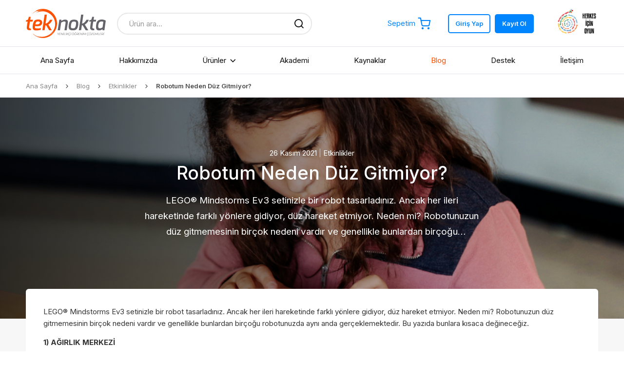

--- FILE ---
content_type: text/html; charset=UTF-8
request_url: https://www.teknokta.com/blog/etkinlikler/lego-education-mindstorms-ev3
body_size: 30180
content:
<!doctype html>
<html class="no-js" lang="tr" dir="ltr">
	<head>

		<!-- Google tag (gtag.js) -->
<script async src="https://www.googletagmanager.com/gtag/js?id=AW-864415482"></script>
<script>
  window.dataLayer = window.dataLayer || [];
  function gtag(){dataLayer.push(arguments);}
  gtag('js', new Date());

  gtag('config', 'AW-864415482');
</script>



        <!-- Google Tag Manager -->
        <script>(function(w,d,s,l,i){w[l]=w[l]||[];w[l].push({'gtm.start':
        new Date().getTime(),event:'gtm.js'});var f=d.getElementsByTagName(s)[0],
        j=d.createElement(s),dl=l!='dataLayer'?'&l='+l:'';j.async=true;j.src=
        'https://www.googletagmanager.com/gtm.js?id='+i+dl;f.parentNode.insertBefore(j,f);
        })(window,document,'script','dataLayer','GTM-TNXVH6J');</script>
        <!-- End Google Tag Manager -->

		<!-- Taboola Pixel Code -->
		<script type='text/javascript'>
		window._tfa = window._tfa || [];
		window._tfa.push({notify: 'event', name: 'page_view', id: 1323796});
		!function (t, f, a, x) {if (!document.getElementById(x)) {t.async = 1;t.src = a;t.id=x;f.parentNode.insertBefore(t, f);}
		}(document.createElement('script'),
		document.getElementsByTagName('script')[0],
		'//cdn.taboola.com/libtrc/unip/1323796/tfa.js',
		'tb_tfa_script');
		</script>
		<!-- End of Taboola Pixel Code --> 

		<!-- Linkedin Pixel Code --> 
		<script type="text/javascript">
		_linkedin_partner_id = "3144601";
		window._linkedin_data_partner_ids = window._linkedin_data_partner_ids || [];
		window._linkedin_data_partner_ids.push(_linkedin_partner_id);
		</script><script type="text/javascript">
		(function(){var s = document.getElementsByTagName("script")[0];
		var b = document.createElement("script");
		b.type = "text/javascript";b.async = true;
		b.src = "https://snap.licdn.com/li.lms-analytics/insight.min.js";
		s.parentNode.insertBefore(b, s);})();
		</script>
		<script src="https://player.vimeo.com/api/player.js"></script>
		<noscript><img height="1" width="1" style="display:none;" alt="" src="https://px.ads.linkedin.com/collect/?pid=3144601&fmt=gif" /></noscript>
		<!-- End of Linkedin Pixel Code --> 

		<title>Robotum Neden Düz Gitmiyor? | Blog | Teknokta - Yenilikçi Öğrenim Çözümleri</title>

		<meta name="description" content="Yenilikçi Öğrenim Çözümleri">

		<meta charset="utf-8">
		<meta http-equiv="X-UA-Compatible" content="IE=edge" />
		<meta name="viewport" content="width=device-width, initial-scale=1.0, maximum-scale=1.0, minimum-scale=1.0, user-scalable=no">
		<meta name="mobile-web-app-capable" content="yes">
		<meta name="apple-mobile-web-app-capable" content="yes">
		<meta name="apple-mobile-web-app-title" content="Teknokta">
		<meta name="format-detection" content="telephone=no">

								
		<meta name="facebook-domain-verification" content="g75dhiphe8qpr2br4qmovyqvh6joqu" />

		<meta property="og:title" content="Teknokta - Yenilikçi Öğrenim Çözümleri" />
		<meta property="og:site_name" content="Teknokta - Yenilikçi Öğrenim Çözümleri"/>
		<meta property="og:url" content="https://www.teknokta.com/" />
		<meta property="og:description" content="Yenilikçi Öğrenim Çözümleri" />
		<meta property="og:image" content="https://www.teknokta.com/theme/default/asset/img/share.jpg" />
		<meta property="og:image:type" content="image/jpg" />
		<meta property="og:image:width" content="1200" />
		<meta property="og:image:height" content="627" />
		<meta property="og:type" content="article" />

		<link rel="icon" href="https://www.teknokta.com/theme/default/asset/img/favicon.ico">

		<link rel="stylesheet" href="https://www.teknokta.com/theme/default/asset/vendor/hgo/css/hgo.min.css?0.0.48">
		<link rel="stylesheet" href="https://www.teknokta.com/theme/default/asset/css/main.min.css?779259548">

	</head>
	<body class="preloading">

		<!-- Google Tag Manager (noscript) -->
		<noscript><iframe src="https://www.googletagmanager.com/ns.html?id=GTM-TNXVH6J"
		height="0" width="0" style="display:none;visibility:hidden"></iframe></noscript>
		<!-- End Google Tag Manager (noscript) -->

		<script>
			if (typeof window.dataLayer !== 'undefined') {
				window.dataLayer.push({
					'event': 'page_view',
					'page': {
						'name': 'Blog',
						'type': 'Blog',
					},
					'user': {
						'email': '',
						'id': '',
						'login': 'Hayır',
						'signupDate': '',
					},
				});
			}
		</script>

		<a name="top"></a>

		<div class="loading off"></div>

		<div class="drawer">
			<a href="javascript:;" onclick="
				document.querySelector('body > .drawer').classList.remove('active');
				document.querySelector('body').classList.remove('noscroll');
			" class="drawer-overlay"></a>
			<div class="drawer-content">
				<div class="drawer-content-inner">

					<div class="nav_mobile w-100">
						<div class="nav-list">
							<ul>
								<li class="menu-item ">
									<a href="https://www.teknokta.com/">Ana Sayfa</a>
								</li>
								<li class="menu-item ">
									<a href="https://www.teknokta.com/hakkimizda">Hakkımızda</a>
								</li>
								<li class="menu-item  menu-item-has-children">
									<a href="https://www.teknokta.com/urunler">Ürünler</a>
									<ul>
										<li>
											<a href="https://www.teknokta.com/urunler">Hepsi</a>
										</li>
										<li>
											<a href="https://www.teknokta.com/urunler/okul-oncesi">Okul Öncesi</a>
										</li>
										<li>
											<a href="https://www.teknokta.com/urunler/ilkokul">İlkokul</a>
										</li>
										<li>
											<a href="https://www.teknokta.com/urunler/ortaokul">Ortaokul</a>
										</li>
										<li>
											<a href="https://www.teknokta.com/urunler/lise">Lise</a>
										</li>
									</ul>
								</li>
								<li class="menu-item ">
									<a href="https://www.teknokta.com/akademi">Akademi</a>
								</li>
								<li class="menu-item ">
									<a href="https://www.teknokta.com/kaynaklar">Kaynaklar</a>
								</li>
								<li class="menu-item current-menu-item">
									<a href="https://www.teknokta.com/blog">Blog</a>
								</li>
								<li class="menu-item ">
									<a href="https://www.teknokta.com/destek">Destek</a>
								</li>
								<li class="menu-item ">
									<a href="https://www.teknokta.com/iletisim">İletişim</a>
								</li>
							</ul>
						</div>
					</div>

					<div class="sep sep-size-largex"></div>

					<div class="nav_mobile w-100">
						<div class="nav-list">
							<ul>
								<li class="menu-item ">
									<a href="https://www.teknokta.com/sepetim"><i class="icon icon-shopping-cart"></i><span>Sepetim</span></a>
								</li>
							</ul>
						</div>
					</div>

					<div class="sep sep-size-largex"></div>

										<div class="align-h-center gap-h-small">
						<a href="https://www.teknokta.com/giris" class="button button-size-smallx button-color-white button-style-line">Giriş Yap</a>
						<a href="https://www.teknokta.com/kayit" class="button button-size-smallx button-color-white">Kayıt Ol</a>
					</div>
					
				</div>
			</div>
		</div>


		<div class="container container-type-1">

			<div class="header_container bg-color-white">
				<div class="header align-column align-v-center">
					<div class="w-100 bg-color-white p-v-normal">
						<div class="position-bottom-left sep sep-solid"></div>
						<div class="wrap">
							<div class="align-h-justify align-v-center">
								<div class="align-h-left align-v-center gap-h-large">
									<a href="https://www.teknokta.com/" class="logo"><img src="https://www.teknokta.com/theme/default/asset/img/logo-regular.svg?0.0.48" width="100%" height="auto" alt="logo"></a>
									<form method="get" action="https://www.teknokta.com/urunler" class="hidden-sm">
										<div class="input_wrap">
											<input type="text" name="query[keyword]" class="input input-round" placeholder="Ürün ara..." style="width: 400px;">
											<div class="input_wrap-content">
												<button type="submit" class=""><i class="icon icon-search"></i></button>
											</div>
										</div>
									</form>
								</div>
								<div class="align-h-left align-v-center gap-h-large hidden-lg">
									<a href="https://www.teknokta.com/uygulamali-ogrenme-her-yerde" name="LEGO® Education ile Uygulamalı Öğrenme Her Yerde">
										<img src="https://www.teknokta.com/theme/default/asset/image/icon-custom-uygulamali_ogrenme.svg" width="70" height="70" style="width: 70px; height: 70px;">
									</a>
								</div>
								<div class="align-h-left align-v-center gap-h-largex hidden-sm">
									<a href="https://www.teknokta.com/sepetim" class="align-h-left align-v-center gap-h-small2x color-primary hover-color-black">
										<span>Sepetim</span>
										<i class="icon icon-shopping-cart font-size-large5x"></i>
																			</a>
																		<div class="align-h-left gap-h-small">
										<a href="https://www.teknokta.com/giris" class="button button-size-smallx button-style-line">Giriş Yap</a>
										<a href="https://www.teknokta.com/kayit" class="button button-size-smallx">Kayıt Ol</a>
									</div>
																		<a href="https://www.teknokta.com/herkes-icin-oyun">
										<img src="https://www.teknokta.com/theme/default/asset/image/herkes-icin-oyun-hareketli.gif" width="96" height="70" style="width: 96px; height: 70px;">
									</a>
								</div>
							</div>
						</div>
					</div>
					<div class="w-100 bg-color-white hidden-sm" data-sticky="block">
						<div class="position-bottom-left sep sep-solid"></div>
						<div class="wrap">
							<div class="nav w-100">
								<div class="nav-list">
									<ul>
										<li class="menu-item ">
											<a href="https://www.teknokta.com/">Ana Sayfa</a>
										</li>
										<li class="menu-item  ">
											<a href="https://www.teknokta.com/hakkimizda">Hakkımızda</a>
											<!--
											<div class="mega-item">
												<div class="p-h-largex p-v-small bg-color-white radius-bottom fx-shadow fx-shadow-size-large">
													<div class="row">
														<ul>
															<li>
																<a href="https://www.teknokta.com/hakkimizda"><span>Neden Teknokta?</span></a>
															</li>
															<li>
																<a href="https://teknokta.talentics.app/" target="_blank"><span>Teknokta Kariyer</span></a>
															</li>
																	
														</ul>
														
													</div>
												</div>
											</div>
										-->
										</li>
										<li class="menu-item  menu-item-has-children mega" sf-menu>
											<a href="https://www.teknokta.com/urunler">Ürünler</a>
											<div class="mega-item">
												<div class="p-h-large3x p-v-large bg-color-white radius-bottom fx-shadow fx-shadow-size-large">
													<div class="row">
														<div class="col-8 align-v-center">
															<div class="row">
																<div class="col-4">
																	<ul>
																		<li>
																			<a href="https://www.teknokta.com/urunler"><span>Tüm Ürünler</span></a>
																		</li>
																		<li>
																			<a href="https://www.teknokta.com/urunler?query[category][100003841][]=100003841"><span>İndirimli Ürünler</span></a>
																		</li>
																		<li>
																			<a href="https://www.teknokta.com/urunler?query[category][100003847][]=100003840"><span>Yedek Parçalar</span></a>
																		</li>
																	</ul>
																</div>
																<div class="col-4">
																	<ul>
																		<li>
																			<a href="https://www.teknokta.com/urunler/okul-oncesi"><span>Okul Öncesi</span></a>
																		</li>
																		<li>
																			<a href="https://www.teknokta.com/urunler/ilkokul"><span>İlkokul</span></a>
																		</li>
																		<li>
																			<a href="https://www.teknokta.com/urunler/ortaokul"><span>Ortaokul</span></a>
																		</li>
																		<li>
																			<a href="https://www.teknokta.com/urunler/lise"><span>Lise</span></a>
																		</li>
																	</ul>
																</div>
																<div class="col-4">
																	<ul>
																		<li>
																			<a href="https://www.teknokta.com/urunler?query%5Bkeyword%5D=Fen+Bilimleri"><span>Fen Bilimleri</span></a>
																		</li>
																		<li>
																			<a href="https://www.teknokta.com/urunler?query[category][100003847][]=100003835"><span>Robotik Kodlama</span></a>
																		</li>
																		<li>
																			<a href="https://www.teknokta.com/urunler?query[category][100003847][]=100003836"><span>STEAM</span></a>
																		</li>
																		<li>
																			<a href="https://www.teknokta.com/urunler?query[category][100003847][]=100003837"><span>MAKER</span></a>
																		</li>
																	</ul>
																</div>
															</div>
														</div>
														<div class="col-4 align-v-center">
															<ul>
																<li>
																<a href="https://www.teknokta.com/urunler?query[keyword]=Fen Bilimleri">
																		<img src="https://www.teknokta.com/theme/default/asset/image/nav-mega-products-07.png" alt="Fen Bilimleri" class="radius fx-shadow fx-shadow_hover fx-shadow_hover-size-large">
																	</a>
																</li>
																<li>
																	<a href="https://www.teknokta.com/urunler?query[keyword]=education">
																		<img src="https://www.teknokta.com/theme/default/asset/image/nav-mega-products-01.png" alt="LEGO® Education" class="radius fx-shadow fx-shadow_hover fx-shadow_hover-size-large">
																	</a>
																</li>
																
																<li>
																	<a href="https://www.teknokta.com/urunler?query[category][100003847][]=100003838">
																		<img src="https://www.teknokta.com/theme/default/asset/image/nav-mega-products-03.png" alt="Bukalemun StemSet" class="radius fx-shadow fx-shadow_hover fx-shadow_hover-size-large">
																	</a>
																</li>
															</ul>
														</div>
													</div>
												</div>
											</div>
										</li>
										<li class="menu-item ">
											<a href="https://www.teknokta.com/akademi">Akademi</a>
										</li>
										<li class="menu-item ">
											<a href="https://www.teknokta.com/kaynaklar">Kaynaklar</a>
										</li>
										<li class="menu-item current-menu-item">
											<a href="https://www.teknokta.com/blog">Blog</a>
										</li>
										<li class="menu-item ">
											<a href="https://www.teknokta.com/destek">Destek</a>
										</li>
										<li class="menu-item ">
											<a href="https://www.teknokta.com/iletisim">İletişim</a>
										</li>
									</ul>
								</div>
							</div>
						</div>
					</div>
					<div class="w-100 bg-color-white hidden-lg" data-sticky="block">
						<div class="position-bottom-left sep sep-solid"></div>
						<div class="wrap p-v-normal">
							<div class="align-h-justify align-v-center gap-h-normal">
								<div class="w-100">
									<form method="get" action="https://www.teknokta.com/urunler">
										<div class="input_wrap">
											<input type="text" name="query[keyword]" class="input input-round" placeholder="Ürün ara...">
											<div class="input_wrap-content">
												<i class="icon icon-search"></i>
											</div>
										</div>
									</form>
								</div>
								<div class="align-h-left align-v-center gap-h-large p-h-normal">
									<a href="https://www.teknokta.com/sepetim" class="d-block"><i class="icon icon-shopping-cart font-size-h2 color-primary"></i></a>
									<a href="javascript:;" onclick="
										document.querySelector('body > .drawer').classList.add('active');
										document.querySelector('body').classList.add('noscroll');
									"><i class="icon icon-menu font-size-h2 color-primary"></i></a>
								</div>
							</div>
						</div>
					</div>
				</div>
			</div>

			<div class="content">

								<!-- <div class="section bg-color-secondary simpleautoscroll-h_s-sm" data-sticky="block">
	<div class="wrap_s-lg">
		<div class="custom---menu">
			<div class="custom---menu-list">
				<ul>
					<li class="menu-item ">
						<a href="https://www.teknokta.com/blog">Blog Ana Sayfa</a>
					</li>
										<li class="menu-item ">
						<a href="https://www.teknokta.com/blog/turnuvalar">Turnuvalar</a>
					</li>
										<li class="menu-item ">
						<a href="https://www.teknokta.com/blog/ogrenim-cozumleri">Öğrenim Çözümleri</a>
					</li>
										<li class="menu-item ">
						<a href="https://www.teknokta.com/blog/ogretim-kaynaklari">Öğretim Kaynakları</a>
					</li>
										<li class="menu-item custom---menu-list---current-menu-item">
						<a href="https://www.teknokta.com/blog/etkinlikler">Etkinlikler</a>
					</li>
									</ul>
			</div>
		</div>
	</div>
</div> -->

				<div class="section p-normal_s-sm p-v-normal_s-lg bg-color-white simpleautoscroll-h_s-sm">
	<div class="position-bottom-left sep sep-solid"></div>
	<div class="wrap_s-lg">
		<div class="align-h-left align-v-center gap-h-normal font-size-smallx">
			<a href="https://www.teknokta.com/" class="color-black-lowkey-50 hover-color-black">Ana Sayfa</a>
						<i class="icon icon-chevron-right"></i>
						<a href="https://www.teknokta.com/blog" class="color-black-lowkey-50 hover-color-black">Blog</a>
									<i class="icon icon-chevron-right"></i>
						<a href="https://www.teknokta.com/blog/etkinlikler" class="color-black-lowkey-50 hover-color-black">Etkinlikler</a>
									<i class="icon icon-chevron-right"></i>
						<span class="font-weight-semibold color-black-lowkey-75">Robotum Neden Düz Gitmiyor?</span>
								</div>
	</div>
</div>
				<div class="section bg-color-black">
					<div class="full bg-image" data-lazyload-bg="https://www.teknokta.com/_external/app/cdn/user/100100029/large/7-%20robotum%20ev3.jpg"></div>
					<div class="full fx-overlay-black-left2right mute-75"></div>
					<div class="wrap">
						<div class="align-column align-h-center w-60_s-lg m-h-auto p-v-large5x">
							<div class="text-center color-white">
								26 Kasım 2021 <span class="mute">|</span> <a href="https://www.teknokta.com/blog/etkinlikler" class="color-white">Etkinlikler</a>
							</div>
							<h1 class="font-size-h2 text-center lineheight-small color-white">Robotum Neden Düz Gitmiyor?</h1>
							<div class="sep sep-size-normal"></div>
							<div class="font-size-h6 text-center truncate-3 color-white">LEGO® Mindstorms Ev3 setinizle bir robot tasarladınız. Ancak her ileri hareketinde farklı yönlere gidiyor, düz hareket etmiyor. Neden mi? Robotunuzun düz gitmemesinin birçok nedeni vardır ve genellikle bunlardan birçoğu robotunuzda aynı anda gerçeklemektedir. Bu yazıda bunlara kısaca değineceğiz. </div>
						</div>
					</div>
					<div class="sep sep-size-large3x"></div>
				</div>

				<div class="section m-inset-top-large3x m-bottom-largex">
					<div class="wrap">
						<div class="p-largex_s-lg p-large_s-sm bg-color-white radius">
							<div class="formatted"><p class="MsoNormal" style="margin-bottom:11.25pt;line-height:18.0pt;vertical-align:
baseline">LEGO® Mindstorms Ev3 setinizle bir robot tasarladınız. Ancak her ileri hareketinde farklı yönlere gidiyor, düz hareket etmiyor. Neden mi? Robotunuzun düz gitmemesinin birçok nedeni vardır ve genellikle bunlardan birçoğu robotunuzda aynı anda gerçeklemektedir. Bu yazıda bunlara kısaca değineceğiz.&nbsp;</p><p class="MsoNormal" style="margin-bottom:11.25pt;line-height:18.0pt;vertical-align:
baseline"><b>1) AĞIRLIK MERKEZİ</b></p><p class="MsoNormal" style="margin-bottom:11.25pt;line-height:18.0pt;vertical-align:
baseline">Robotunuzun ağırlık merkezi düzgün dağıtılmamış ise düz gitmemesi gayet normaldir. Robotunuzun en ağır parçasının akıllı tuğla olduğunu unutmayın ve akıllı tuğlayı robotunuzun mümkün olduğu kadar ortasında konumlandırmaya çalışın. Peki robotun “ortası” ile neyi kast ediyoruz? Yüzlerce farklı robot tasarlamak mümkün. Bu sebeple açıklamalarımız sağ ve solda konumlandırılmış iki tekerlek ve robotun yere paralel kalmasını sağlayan 1 veya 2 pasif tekerlekten oluşan robotlar için olacak. Genel robot tasarımında; robotunuzu hareket ettiren tekerlekler önde veya arkada olabilir. Bunun tam tersi kısımda ise robotun yere paralel kalmasını sağlayan ( motordan güç almayan ) pasif tekerlekler bulunur. Eğer pasif tekerlekleriniz robotun iki yanında ise ( sürüş tekerlekleri ile birlikte ) yerle 4 temas noktası kurmuş olursunuz. Eğer pasif tekerleğiniz bir tane ise yerle 3 temas noktası kurmuş olursunuz. İşte ağırlık merkezini, yerle temas eden bu noktaların ortasında ( tercihen bir miktar sürüş tekerleklerine doğru ) konumlandırmalısınız. Bu sayede yerle temas kurup hareket sağlayan sürüş tekerlekleri üzerinde eşit miktarda ağırlık oluşturmuş ve yerle tekerlekler arasında benzer kavrama sağlamış olursunuz. Böylece motor dönüş hareketinin yere iletilmesi sağ ve solda benzer olacak ve robotunuz düz gidecektir. Ağırlık merkezi ön veya arkaya doğru yanlış dağıtılmış robotlar, ilk hızlanma ve durma sırasında yönlerinden saparken, sağ veya sola doğru yanlış dağıtılmış robotlarda ise bu durum genelde hareket esnasında ağırlığın olduğu yöne doğru kayma şeklinde gerçekleşir.</p><p class="MsoNormal" style="margin-bottom:11.25pt;line-height:18.0pt;vertical-align:
baseline"><br></p><p class="MsoNormal" style="margin-bottom:11.25pt;line-height:18.0pt;vertical-align:
baseline"><b>2) YANLIŞ HIZ SEÇİMİ</b></p><p class="MsoNormal" style="margin-bottom:11.25pt;line-height:18.0pt;vertical-align:
baseline">Robotumuzun motorlarını + veya - yönde, 0 - 100 arası hızlarda dönmek üzere programlayabiliriz. Motorlar programda belirlediğiniz hıza bir an önce çıkmak için tasarlanmıştır. Bunun üzerine bir de ağırlık merkezi doğru dağıtılmamış bir robotunuz varsa bu ani hızlanma sırasında robotunuzun sapması çok doğaldır. Robotunuzun sapma yapmadan ilk hareketine başladığı optimum motor hızını, farklı hız seviyelerinde motorlarınızı çalıştırarak bulabilirsiniz. Bu durum farklı robot tasarımlarında değişiklik gösterecektir. Örneğin hafif bir robot 40 hızda sapmasız bir ilk hareket sağlanırken, ağır bir robotta bu değer 60 olabilir. Buna benzer şekilde aynı ağırlıkta fakat ağırlık merkezi ( öne veya arkaya doğru ) farklı dağıtılmış robotlarda da farklı ilk hareket hızları tespit edilebilir. Robotunuzu sapmasız bir şekilde hareket etmesini sağladınız ancak bu sefer de motor hareketi bittiğinde ( robotunuz dururken ) robotunuz sapabilir. Ev3 motorları programda aksini belirtmediyseniz hareketinin sonunda “fren” yapmaktadır. Bu da ayarladığınız hız değerinden motorların bir anda 0 hıza ulaşmasını sağlar. Ancak bunun bazı yan etkileri olabilir. Yine ağırlık merkezi yanlış dağıtılmış bir robot bu ani durma sırasında sapabilmektedir.</p><p class="MsoNormal" style="margin-bottom:11.25pt;line-height:18.0pt;vertical-align:
baseline">EV3 programı ile ( aynı arabalarda olduğu gibi ) kademeli hızlanma veya kademeli yavaşlama programı yazmanız mümkündür. Hatta aynı mesafede kademeli hızlanan ve kademeli yavaşlayan programlar da oluşturabilirsiniz. Bir başka deyişle EV3’ten önceki Mindstorms NXT programındaki “ramp up/ramp down” fonksiyonunu tamamen kendinize özgü bir şekilde Ev3 programı ile oluşturmanız mümkündür. Bu konuya bir başka yazıda ayrıntılı olarak değineceğiz.</p><p class="MsoNormal" style="margin-bottom:11.25pt;line-height:18.0pt;vertical-align:
baseline"><br></p><p class="MsoNormal" style="margin-bottom:11.25pt;line-height:18.0pt;vertical-align:
baseline"><b>3) HAREKETLİ PARÇALAR ARASI SÜRTÜNME</b></p><p class="MsoNormal" style="margin-bottom:11.25pt;line-height:18.0pt;vertical-align:
baseline">Robotunuzun motorlarının kırmızı bölümleri dönmektedir. Başka bir aktarma metodu belirlemediyseniz bu dönüş hareketi akslar aracılığı ile tekerleklere oradan da yere iletilmektedir. İşte motor tarafından hareket ettirilen bu sistemdeki herhangi bir hareketli parçaya sürten ve onun hareketini etkileyen bir başka robot bileşeni var ise ( kiriş, pin vs gibi ) ancak bu sürtünme etkisi diğer motorun hareket ettirdiği parçalarda yok veya daha farklı oranda ise robotunuz sürtünmenin fazla olduğu yöne doğru ( sağ veya sol ) sapacaktır. Genel tasarımlarda motorlar robotun içlerinde yer almakta ve akslar tarafından dönüş hareketi tekerleklere aktarılmaktadır. Motor ile tekerlek arasındaki aks mesafesi uzadıkça bu aksı desteklemek için kiriş parçalarındaki deliklerden aksı geçirmek isteriz. Aksın delikten geçtiği her sefer dönen aks ile kiriş deliğinin iç duvarları arasında sürtünme oluşacaktır. İşte bu sürtünme robotun sağında farklı oranda solunda farklı oranda ise robotunuzun sürtünmenin olduğu yöne doğru kayması normaldir.<br></p><p class="MsoNormal" style="margin-bottom:11.25pt;line-height:18.0pt;vertical-align:
baseline">Bir başka sürtünme ise tekerlekler ile robotunuzun gövdesi arasında gerçekleşebilir. Tasarımınızda tekerleklerle robot gövdesi arasında yeterli mesafe bıraktığınızdan emin olunuz. Aksi halde robotunuz asla düz gitmeyecek, tekerlek robot gövdesine hangi tarafta daha fazla sürtüyorsa robot o tarafa doğru kayacaktır. Bu mesafeyi ayarlamak için tekerlek jantının ortasındaki aks girişi ile tekerleğin en dış kısmının kaç LEGO birimi olduğunu hesaplayıp bundan yarım veya bir LEGO birimi fazla LEGO parçasını aks üzerine yerleştirebilirsiniz.</p><p class="MsoNormal" style="margin-bottom:11.25pt;line-height:18.0pt;vertical-align:
baseline">Bazen robotunuzu inşa ederken kullandığınız parçalar arasındaki bağlantı kullanıma bağlı olarak gevşeyebilir ve eğer bu gevşeme robotun hareketi sağlayan parçalarına temasa sebep olursa bu taraftaki sürtünmeyi arttırabilir. Bu durum da robotunuz yine sürtünmenin arttığı tarafa doğru sapacaktır. Bunu önlemenin yolu robotun hareketli parçalar etrafındaki robot bileşenlerini, kullanıma bağlı oluşabilecek farklı eksenlerdeki çekme/itme hareketlerine karşı dayanıklı olacak şekilde inşa etmektir.&nbsp;</p><p class="MsoNormal" style="margin-bottom:11.25pt;line-height:18.0pt;vertical-align:
baseline"><b>4) HAREKETLİ PARÇALARIN SAĞLIK DURUMU</b></p><p class="MsoNormal" style="margin-bottom:11.25pt;line-height:18.0pt;vertical-align:
baseline">LEGO parçalarıyla robot yapmanın en güzel yanı çok farklı tasarımları aynı setle yapabilme olanağının bulunmasıdır. Bir gün masanızın üstünde çalışan bir robot kol yapabilirken birkaç gün sonra aynı parçalarla bir yarış arabası, bir arazi aracı yada çizgi takip eden bir robot yapabilirsiniz.</p><p class="MsoNormal" style="margin-bottom:11.25pt;line-height:18.0pt;vertical-align:
baseline">LEGO parçaları uzun ömürleri ile tanınmış olmasına karşın zaman içinde aşırı zorlanmalarda akslarda hafif bombeler oluşabilmektedir. Eğer bu şekilde şekli bozulmuş bir aksı hareket eden aksam içinde kullanırsanız robotunuzun yalpalamasına sebep olursunuz. Bu yalpayı bazen gözle de görebilirsiniz ancak çoğu zaman bu durum robotun yalpalaması ile değil bir yöne doğru sapması ile kendini gösterir. Sağlıklı parçaları en başta tespit ederek robotu inşa etmek sizi büyük bir dertten kurtaracaktır.</p><p class="MsoNormal" style="margin-bottom:11.25pt;line-height:18.0pt;vertical-align:
baseline"><br></p><p class="MsoNormal" style="margin-bottom:11.25pt;line-height:18.0pt;vertical-align:
baseline"><b>5) TEKERLEKLERİN DURUMU</b></p><p class="MsoNormal" style="margin-bottom:11.25pt;line-height:18.0pt;vertical-align:
baseline">Robotun her iki tarafında bulunan ve robotunuzu hareket ettiren tekerlekler ( SPIKE PRIME tekerlekleri hariç ) birbirlerinden ayrılabilen jant ve kauçuk lastik kısmından oluşur. Tekerleği oluşturan bu iki parça doğru şekilde birleştirilmediğinde de robotunuz düz gitmeyecektir. Bu sebeple tekerleklerinizi kontrol ederek jant ve kauçuk kısmın doğru birleştirilip birleştirilmediğinden emin olmalısınız.</p><p class="MsoNormal" style="margin-bottom:11.25pt;line-height:18.0pt;vertical-align:
baseline">Robotunuzla keyifli denemeler</p><div><br></div></div>
							<div class="sep sep-size-largex"></div>
							<div class="sep sep-solid"></div>
							<div class="sep sep-size-largex"></div>
							<div class="align-h-justify align-v-center">
								<div class="align-h-left align-v-center gap-h-normal">
									<strong class="mute hidden-sm">Paylaş</strong>
									<a onclick="$_HGO.helper.popup( $_HGO.helper.social_share('facebook', 'https://www.teknokta.com/blog/etkinlikler/lego-education-mindstorms-ev3') );" class="font-size-h3 color-facebook"><i class="d-block icon icon-brand-facebook"></i></a>
									<a onclick="$_HGO.helper.popup( $_HGO.helper.social_share('twitter', 'https://www.teknokta.com/blog/etkinlikler/lego-education-mindstorms-ev3') );" class="font-size-h3 color-twitter"><i class="d-block icon icon-brand-twitter"></i></a>
									<a onclick="$_HGO.helper.popup( $_HGO.helper.social_share('whatsapp', 'https://www.teknokta.com/blog/etkinlikler/lego-education-mindstorms-ev3') );" class="font-size-h3 color-whatsapp"><i class="d-block icon icon-brand-whatsapp"></i></a>
									<a onclick="$_HGO.helper.popup( $_HGO.helper.social_share('linkedin', 'https://www.teknokta.com/blog/etkinlikler/lego-education-mindstorms-ev3') );" class="font-size-h3 color-linkedin"><i class="d-block icon icon-brand-linkedin"></i></a>
								</div>
								<div class="align-h-left align-v-center gap-h-normal">
									<strong class="mute hidden-sm">Yazdır</strong>
									<a onclick="window.print();" class="font-size-h3"><i class="d-block icon icon-printer"></i></a>
								</div>
							</div>
						</div>
					</div>
				</div>

							</div>

			<div class="footer_container">
				<div class="footer">

					<div class="p-v-largex bg-color-white">
						<div class="position-top-left sep sep-solid"></div>
						<div class="wrap">
							<div class="align-column_s-sm align-h-justify_s-lg align-h-center_s-sm align-v-center gap-v-largex_s-sm">
								<a href="https://education.lego.com/tr-tr/" target="_blank" rel="noopener" name="lego education site">
									<img src="https://www.teknokta.com/theme/default/asset/img/logo_legoeducation_tr-regular.png" width="auto" height="70" alt="lego education logo" style="max-width: 100%; width: auto; height: 80px;">
								</a>
								<a href="https://kubo.education/" target="_blank" rel="noopener" name="kubo site">
									<img src="https://www.teknokta.com/theme/default/asset/img/logo-kubo-regular.svg" width="auto" height="70" alt="kubo logo" style="max-width: 100%; width: auto; height: 40px;">
								</a>
								<a href="https://www.bukalemunstemset.com/" target="_blank" rel="noopener" name="bukalemun stemset site">
									<img src="https://www.teknokta.com/theme/default/asset/img/logo_bukalemunstemset-regular.svg" width="auto" height="70" alt="bukalemun stemset logo" style="max-width: 100%; width: auto; height: 65px;">
								</a>
							</div>
						</div>
					</div>

					<div class="p-v-largex bg-color-black custom---dark">
						<div class="wrap">
							<div class="row row-gap-h-largex row-gap-v-largex">
								<div class="col-10_sm-12">
									<div class="row row-gap-h-large row-gap-v-largex">
										<div class="col-3_sm-6 text-center_s-sm">
											<div class="m-bottom-normal font-size-large font-weight-semibold color-white">Kurumsal</div>
											<ul class="gap-v-normal">
												<li>
													<a href="https://www.teknokta.com/">Ana Sayfa</a>
												</li>
												<li>
													<a href="https://www.teknokta.com/hakkimizda">Hakkımızda</a>
												</li>
												<li class="menu-item menu-item-has-children">
													<a href="https://www.teknokta.com/urunler">Ürünler</a>
												</li>
												<li>
													<a href="https://www.teknokta.com/akademi">Akademi</a>
												</li>
												<li>
													<a href="https://www.teknokta.com/kaynaklar">Kaynaklar</a>
												</li>
												<li>
													<a href="https://www.teknokta.com/blog">Blog</a>
												</li>
												<li>
													<a href="https://www.teknokta.com/destek">Destek</a>
												</li>
												<li>
													<a href="https://www.teknokta.com/iletisim">İletişim</a>
												</li>
											</ul>
										</div>
										<div class="col-3_sm-6 text-center_s-sm">
											<div class="m-bottom-normal font-size-large font-weight-semibold color-white">Ürünler</div>
											<ul class="gap-v-normal">
												<li>
													<a href="https://www.teknokta.com/urunler">Hepsi</a>
												</li>
												<li>
													<a href="https://www.teknokta.com/urunler/okul-oncesi">Okul Öncesi</a>
												</li>
												<li>
													<a href="https://www.teknokta.com/urunler/ilkokul">İlkokul</a>
												</li>
												<li>
													<a href="https://www.teknokta.com/urunler/ortaokul">Ortaokul</a>
												</li>
												<li>
													<a href="https://www.teknokta.com/urunler/lise">Lise</a>
												</li>
											</ul>
										</div>
										<div class="col-3_sm-6 text-center_s-sm">
											<div class="m-bottom-normal font-size-large font-weight-semibold color-white">Yasal</div>
											<ul class="gap-v-normal">
												<li>
													<a href="https://www.teknokta.com/mesafeli-satis-sozlesmesi">Mesafeli Satış Sözleşmesi</a>
												</li>
												<li>
													<a href="https://www.teknokta.com/odeme-ve-teslimat">Ödeme ve Teslimat</a>
												</li>
												<li>
													<a href="https://www.teknokta.com/iade-politikasi">Garanti, Cayma, İptal, İade Koşulları</a>
												</li>
												<li>
													<a href="https://www.teknokta.com/kisisel-verilerin-korunmasi-kanunu">Kişisel Verilerin Korunması Kanunu</a>
												</li>
												<li>
													<a href="https://www.teknokta.com/gizlilik-ve-guvenlik-politikasi">Gizlilik ve Güvenlik Politikası</a>
												</li>
												<li>
													<a href="https://www.teknokta.com/uyelik-sozlesmesi">Üyelik Sözleşmesi</a>
												</li>
											</ul>
										</div>
										<div class="col-3_sm-6 text-center_s-sm">
											<div class="m-bottom-normal font-size-large font-weight-semibold color-white">Bizi Takip Edin</div>
											<div class="align-h-center_s-sm gap-h-normal">
												<a href="https://tr-tr.facebook.com/teknokta/" target="_blank" rel="noopener" name="facebook" class="font-size-large3x color-white"><i class="icon icon-brand-facebook"></i></a>
												<a href="https://twitter.com/teknoktaedu/" target="_blank" rel="noopener" name="twitter" class="font-size-large3x color-white"><i class="icon icon-brand-twitter"></i></a>
												<a href="https://www.instagram.com/teknoktaedu/" target="_blank" rel="noopener" name="instagram" class="font-size-large3x color-white"><i class="icon icon-brand-instagram"></i></a>
												<a href="https://www.youtube.com/channel/UC8t5lRMvC9syeHkmjbKNnRQ" target="_blank" rel="noopener" name="youtube" class="font-size-large3x color-white"><i class="icon icon-brand-youtube"></i></a>
											</div>
										</div>
									</div>
								</div>
								<div class="col-2_sm-12 align-h-right_s-lg align-h-center_s-sm">
									<div>
										<a href="https://etbis.eticaret.gov.tr/sitedogrulama/1671830681206276" target="_blank" rel="noopener" name="etbis" class="d-inline-block p-normal bg-color-white radius">
											<img src="data:image/jpeg;base64, iVBORw0KGgoAAAANSUhEUgAAAIIAAACWCAYAAAASRFBwAAAAAXNSR0IArs4c6QAAAARnQU1BAACxjwv8YQUAAAAJcEhZcwAADsMAAA7DAcdvqGQAAEWRSURBVHhe7Z0HnF5F1cYloQVCQhGQDoI0AYVA6E1QEEGQYqS3ICiIlEjvIEVQUDoISI/SCc2IQCB1szXZFJJAGunZ9J7AfOd/9z5vznt33rLJJuj3fc/v9xB22r3vvWdmzjlzZu43DKEl+Ne//jVk8cwzz0TLxlhfX5/U6dGjR5O8du3ahSlTpiT5pXD77bc3qe/5yCOPpCWL4/PPPw+rrrpqk/q1tbVpiaW48MILm5Q76aST0twQjj766CRtq622CosWLUpTl+L73/9+kr/33nunKUsxd+7csOmmmyb5J554Ypoawk9/+tPctZaTrxgTxDKbzZggPP7449GyMY4ePTqp079//2j+4sWLk/xSuOOOO6L1xdh9xjBixIho/crKyrTEUpx11llNyh155JFp7lJB2GabbdKUfGy33XZJ/i677JKm5GPzzTdP8leKIGy77bbh9NNPbxZ/+MMf5hqMPeCePXvmym6yySa5suJuu+2Wy3/ooYeSEeTPf/5zLk08++yzwxNPPJHke44bNy65zuzZs8Ozzz6bpN18881N6nsyYmTb+fjjj5N2PCZPnpy84Gx9CazH008/3aTc/fffn+YuFYRvfvOb4amnnmpy/V//+tdJnYsuuqhJHs91vfXWS+rHBGHttdcOp556apPrF+Mpp5wS1lprLb2HfEH45S9/mV6ifNA7VL9UTzvqqKNyZUV6r7DlllsmaXvuuWeako/YMN2tW7ckb/jw4bm0q666KkkrhM6dO+e1AX/yk5+kuSsGEoRC5P7BwIEDo/liTBC23nrrNKV52GKLLdRuviCceeaZaZHy8cEHH6ixkoLw4x//OFdWvO2229LcEL797W8nabF5cubMmUlvytZ/7733kvzPPvsstG7dOkm78cYbk7RCoNdl2+nUqVOau2Jw3HHHNbmm59ChQ5Ny6B+xfDEmCHSghQsXpqnlYf78+WGzzTZTu4UF4corrwxHHHFEQY4ZMyYpFxOEOXPmJDecrbPBBhvkyopMR8p//vnnkxfLFKC0d955J2mzOYKAQKk+Ch9AEVWa6wk5ekG47rrrcmVj5Fpg0KBBTfKOPfbYMG3atCSf6UbpG264YXKdjTbaKLz99tvJfXuedtppSTnegdJoK3ufpQThlVdeyV0zxtdeey0pV7Yg0CuVHqM0/JggTJ8+PTqMl6Lm++rq6lzafffdl6TNmDEjmQt9efjhhx8m+dSVIHjW1NQk+f/+97+b5Hn+7Gc/S8qBgw46KFpGRABAv379ovkNDQ1JfteuXZvkof3HsOOOOyb56ExCly5dmtQ/5phj0ty4IJRSlO+6666kXNmCcNhhh+UqxzhkyJCkXEwQeGmx3v+tb30r0ZqlAcN11103SYO0RQ9+/fXXc2kvvvhi0ibK4B577JGkqXfBv/3tb0kdTM6YIAwYMCCpjyWiNmP8zW9+k5QD0mUQZuZf8tdff/1cm/Rorvnyyy/n0vi9lNtpp50SvYl8lEJ/DbjPPvuEYcOGJfmeO++8c9KOnxa5J9JWWWWVZBSjPkqlEBOEP/3pT7l7ilEd62sVhHfffTcxAQcPHpz8ONKuvfbaJA3SG3j4hxxySC7tyy+/TNoESkNDV5u8fOoUGoEkCF999VWufoxLlixJygEJAkLAAyPf+yZ0TS94f/nLX5Jy/HYeMPk///nP864BmVbatGmTu2dRzyMmCGj3WCrU9/f5Hy8ITA2+rNinT59cvn64V+w0PB5wwAFpShz0NN9uMUoQmgMpdugawk033dSkbU9MV2HjjTdO0vx8LowdOzb322P0goDJrPQJEyakqUvxHy8IXIQX/Lvf/S6Pv//978Mf/vCHcMUVV+QexvXXX5/UAd/97neTNOboYkCHyLZ93nnnRR+wBOGLL75Irl0OJZAMxfRCwO/MXhNbXNdBeKiLFbTOOuskad6zKIwaNSqsttpquXpZekFgiuQ611xzTaIsZ7FSBOHQQw/NVY6xmCAUAj3dtwGXRRBi8KOMpwTB32e5RBD81JQFSmOsnsjUkAWCENNlxI4dO6YlSyMmCH/84x+btOl57733JuXKFoRSmjPzPGiOIGC++DagFwTcq6QtiyAUcgfX1dUl+Z988kk0vxj91BADXtNYPTHmmxg5cmS0rNihQ4e0ZGnEBOHuu+9u0qYnggLKFoRPP/000bQLkYZAKUFAw8ZTCFk4ohw3rnZwBysfJYp8LwgMteQdfPDBSa8vhAULFiTaur9HOG/evCTfC8LVV1/dpJzn/vvvn5RbY401khfD9b27WMCSydblOlKUcQvrt8mFzQvTfV588cW5e8KHQtpLL72Uq4P5WQwxQZg4cWLe/WQ5adKkpFxRQejcuXNSqDno27evGosKgtfwxR122CHNDeGWW25pku/nST8Pswq3rPCCgMlZDHrAnr/97W/T3NKIram89dZbae5SsKaifExK4D2L99xzT5JWCLrPZXUxOzM+XxDwh8ekqBhZ0lV9CQImDo4c8h944IGchGtE+M53vpOYc8ALAjoC5X7xi1/k2r/kkkuSNPSLjz76KEnD7hZ4gKShC6hNNGzVj40IWobmPnnwlJO3EMh89CMCCpvalED6EUE9Da8q/hLq+xHhySefTMr5+0S51D3J8eU7FiYpQE9hiqM+U6AgQeB6WGS6l3LYq1evxMuZXitfEJaXEgRsaWnOrIoJ0hEKCQLTEfBzL8vYgKGsffv2SZqfe3/wgx8kaUi3bOxbb701Vz+mI0gQZs2alTi0SDvhhBOSNCBB8DrCnXfemauvl+bvk94NvCD4+9Q6C6OF4hHKFQQET+51rBMhNnItI1tWEOj9wPsR/MNghY+0QoIgBdS7g/Uw6H3y7mFfC2qT4VGCgJNK9TE1QUwQMMlkafjYAQkCMQKCf2l+rUFp+DYEBZGw3CvIHMdNHhMErAnA4pPSGEUERifSWPYX0JtUdjnZKAjcUEtQphqKG8oVabxo2d28LC5cSBC0foHTRW2qR/tFJ9yx2TbpvRIEepXqE1MAYoKAgvXggw8m5d58880kDUgQGIEuv/zy5Dr4RdQmyiZpXn85/PDDkzSmMq2JoAvpPlF6qfvoo4/mTFL+Vn0UdcoxgioN4VF9RiTKv/HGG0ld8Oqrr+buaTnZKAhpuysEL7zwQu6Hibw0CYL32Mk3EQOCoGE8RkLAisELwmOPPZamxqFRxpOXIXCtbH4p/utf/0prLwUvIVY2Ruk6KwL2LkoLAi/M+8pFvchC+cJzzz3XxK/[base64]/K5GBAUyqFzYI00F0zBupYY803kBIGXmeXUqVOTQvReNGqoSFuo+Rw7XPlyUHDjf//735u0qXB0flQ2D6Io0c65557bJI9eKO9ZDPgOmNt1LyIuXYBAZ/M8FU4O8R2QRuCqpilvPjK1cE/0LtXHu0femmuumXgJycfiUT6BuaTxXHSfMQccI6R+s8xDOhZTLGmyggBCrrIxMqJwnX333Td371p08sgJgiFXUCRUKgsf/RJT7C644IK8NrJU2Jk3kTxllnlbWmS+lgWwIoA2rmsp6snDC4KIriBceumlTfK9zf+jH/0oSfOjTAxMcdl2PBEiAUslVkaUFebN3GYLAjeUhddyY4KgOa0Q5W+n98byNd3EwsrwSsaUyJYCppiuxfWz8FODiCdUKHeDCyNHsWkTEzzbjqd3fBHAEysjym3tpzAEOosmgoAbV7H0+NazsfDf+973cg1KELiI8hkxfDx+ltjYlDv//PNzafwwtSkJZuFE+fqxrOGzrEv9hx9+OCkHEE5dvxjxNgoM6dl8zENdk96dzWeVVPkiw6+wvDudCJjlOn5fg98zIvpgFxb8/P1A79vAH0Kb3Jvy5bTjHlj0Iv+0007LF4RzzjknKQT22muvXIMxShB4GErjQsWgeAQieASUF9WXIHgoXMuT6F4BP342P0aCTQQihrP5vs3YkIsTqRiIJczW8b1X830hQZBjzO90ik03sagnDxxW2Trbb799mrsU+CVkHRkbBQHXLfSBkcxvpMm/n6UEAbNM9fHYEcHr6bVdSXgpz6IHkUfKF/36BQ+Ga3tnEwqb7kmkdwiMSJRD76Ae+fQM3XOsJzJC+t+VJb0re03uU/laZ2nO3kd8F7TD4pV8Cl4QMM1p2y/P+wglplPq44rWfSh8ILoMjc0P/[base64]/rHP/6Rd43mUusXHjH3Ok6dGDTFeUHw0PoFI4ugqRbzEq8q8IKgXdu+MxM3CqJTQ5JjwFsopUJEghg2oVcW0aKzZWOrYdQTYoJAgKba1ybYf/7zn0keYNeT8kWCX3VNedwwPSUIfj5nMYly3hz2gqA4gthmFEYM9AmuiamYzWd/he6JB8x1ePlaF8DDqHz5WDAfY5tg5YfwgsALJI/ynTt3TtrRaiwg/[base64]/tEa+SSq3dil4xxeOuXLQRBCQZG3AlPLC3MS8BOkhpHnyoFUnRh6g6iuo0wsC7ljlaxMsQ6KAJ4w8epRi+3nQap+t/OQfeOCBuSATBEptMryTFhMEVvhY6KIcZqraFNEbcNGSjwlGHcgURj4CqeswVZKGK1zztQfuYPIZ6rku7aDr6Fp6tlhpapOXWqxNBJ5yTF+aGghwUZt6XkR+qU0Rv4Zc/k0EwYPCZJUiD6oY2J2brePtWmIBlR4bUnlYyveav1BuT8MvIkgQPL0fQeBBZstB3ac/yyCmLMaAFi8LgghuAc1fbYml4iakk2HRFIPfVOxZliAotIqbzi5lQv0YFjS0bKoX5ZeMYxsucJ6gwJDPw1CbDPOk+aGV+Z483LmYiLqWqP0X9DLapSxmkq6FiUSatzQkCK3MNkeHIJ/wt2zbLLGz0EY+9rja1CZY9BPyICNftr4UUQ+/04nRTGVxYtGOVmAhPZ48Fs7kXkdXUB3MaOqgV2hjLb4CAYElDYVcbYpYGgS8pm2VFgR6L8NOloRhke+DN7TWTfAq8ytpmrc9fR1ct2pTm2AZrgUFV/ADY4Epmg54IApMIdhF16I3kObXKbyyyMMin13X2bYRAuxt8mObYJluyIO4hrP1icbOwgsCgqiy7HWgHb/opHx0GY1C6DKqw1kH1OFlYgqSRmidgICQFnsHUO0YCwsCihBZRN3GoF1Jnj6A0/fKYvQ7ndQb/GKOR7auJx5C4YYbbsil+yAYAS8heTxgIdZrGC2E2CZYtrgLZ5xxRpN8enkWjJoSBE8tL6PpZ/OgDibB8aU0hAL4WAyW8AW5rctgYUHAlGQhhuAIzMYsFRPPw1KAJV5C8vhXzgpeqvJj9EGhXIs0lDEBu5c8lDH8B9n6IhaNwrBYPfTpal/kBXJvDI+6PotSqiPrhVGGHgeYtpSv8xm8hk/[base64]/JYuQRBcz0QJoPd0fqyUdJQvmivrbeefjznVkAohzb3/HAUZ9RhDSIq11tcnAFabFt8bG9j4wI9F7qEE8gMIrQZsyVDZluqBObSnGDxzpJjIwy+h2KRuIZKQ2lm3eEcCCopJmFmC8Ifk9hLB7O+/BZgyANzVaI6QieGmWwpWX/[base64]/8dIiNYbCr20GhYipdddllaIw5/6qyWy3OCQNwgZL7GMwVldjHXK18vEuBFJA2Pm+poyGfawBpQPRF7mHJ+5CCETLb6ysQce4GTPv88zDDdYqaZyDPMdJ06cmTCWaZ4zhk/LsyxvOn2N5yRcmbKWVZ3XmSVcVnACIXSmgW+CZ4XHRAfRPZ5igTiyDeBf0BAb9G7EXHpqx7+BNJMeBoFIa2XKGb86VlqePQaqei9fB46ksYTQVpZwAX9cdeu4d4TTwxdttoqXGwKWJd124erTJ+53nhz+3bh98Y/WPqf2q0T/mJ8yPiYTU9PrNM2PG18oW3b8Pe2a4dX1l4rvGl1PujQIQyxh7vIjVLNBRZNTBD88XrqvTEwGkkQ/MkusdVi6TIAh1qani8ImE1pRo6F1hrE999/P+ezZt6hDoqidkp5KDAlu9agJekViX+/8EK42EasE+36pxrPs3u90HSTS1ZfLXRZbbVwtfH61VYNNxtvt/v6w6qtw5+MfzE+ZA/5sdatwpPG56zei61WCS8ZX1vlG+F1awv23GP3MH8ZRwiOF4rtpfAHbsrz6KF1mEJrDSiC2ectqwHhwWGWppcWhEKrjyJxAukKVrLvgDqlBMGvPnIKmAJhVwTmW0+664zTw1F2XYTgbOvJ5xl/ZQ/uN8bL1moTrrD591rjjW3WDLca77Sp7Z411wj3GR8wPmI9569rrB7+ZnzehKerCc/LxteN3ez5vGvC85a1XfXj4kvyhYDOE+vxpQQBry3voNDqowSBxTy9I7mq6XysUaTp+YLA+jd/NodcTGDBQ+koRVnoAAofj0BolY6NaWnMNYWvi5lIh9k1O9mLPs009hUlCN1ttPinXWdqCaWvOfDKd8z9rpgRH0nloRViTNNiaBKPwDyFtVCIfhMsEUGkIZXadMmwRBqmkiQPSVa+fPQ+Qol4BZ2K0pLAMrj2uOPC3na9Y2wI/5n9e5LxFOMZxnOM5xsvMl5i/J3xGuMNxluNdxjvNt5rfMD4iPGvxqeNzxn/YcwTBCOCMMTtDSkXeEU1gvpNsLigeZ6sg8RGWG2aQbGPbRDGVKQ+/wr4Fmgbr6ksnSaCUAresygJxZJQml+GFmKu3ZUhCP2tZ562447hoo57hUv27hgu79gxXGm81niD8WbjbcY7Lf+evfYK9xnv32vP8JDxMRvlntyzQ3ja+LyxqymEL3XYI7xm7LbHHuEdK/PGppuEV0138ILwL/ttlW5FslwwEuPYAv55xhxjHqUEIQa/TKCl7WYLgl+Tlx8bj5/S2C6eBW5n5YuYpCtaEBaahaB1Q67UkgQTevQIr5ii1c2EQYLwvv22PttsHZaU8ClkwToHvRTETlUrBDa7UK45guD9CE0EQTHvntp1xDK00vAs8mKhVgLZ6KI0eQY9vCBoP4K+IgJWlCCsaCxZ8mV4d7ttwxv2u/IEYbNNw5JmmpIsSGnDUEwQeMnag+CpvRJeEBCobDlPord4B7gKFMGdEwRD7uIiZiFAG1WadzGXC7/bh4WfLHCUaEfOfxMw3d62F+AFgamhnylmXzkvZXPhF4i0kMWiUxtTZpWeJWagENu+7xlb2i4qCPRaTBFW2FhKhgiCd42WQ3ZKqU2idEjzcQVMJ7E9j6XwpU0t8OvAglmzQtWll4aX7Td1s+lBgtDd/h5wwvFpqfKBo0tub/+8FcVcaq2BkYGjBHi2Pl5Tm2A9FW3N1Iximr6nwoJAGBMLIsQu4seH6AjZBZNS1J69bJvSEXgIPrA0Bsr26dkz3H/33eGiM88IJx5ySDh2n33CcWY/n2zWy+kHHxTOPOigcI7xPOP5Bx0YLjRebHmXGrsceEC48oADwjXGGw7YP9xsvG3//cOdxnuM9xrvNz60/37hMeMTpvA9vd++4Tnji8aX9t03vLrvPuEN4ztW7vVvbxO62u953V5+TllctXV4z9LGPfdcetflg2FaS984iPS8tZehlCC0atUqtyDnRw5tgvVUm/yLWUkdq1tYEETi94RYAOey0LdZCs+aJXKoafcb2wNfz+pubNyy1SphW1PStjfuZA9hF/v7e6usEvY07mPc38zFg434D440Hm08zohD6WSjzMdfGi80yny82ni98RajNx/vNz5slPn4vDHrR3jH0nrvumuzFUXAqOjXcWKQPtAc6jTXGHBg4VVMyzYKAmvgWeqEcZwSghcEbNtYPcg2N/mx8XcrXVKNAwRTE08mcQ8xr9rUqVPCicccE9a08uvby956nXXCtu3bh+3btws7GXexYe97xg7Gju3WCfta/oHGQ42Hr9M2HGk82kag44wntl07/MJGphXlUOpm99jdrjPdhvVlAWdMsKuJ58GeCYFlbtKYIujxPDv0Af+ss/QHnDCVU99TMQpMRWyepc4ZZ5zRKAhJTgY4IsjyXkAvCLFt8R46LpfAE0GexSyz7lNcrj+wIX1Vy9vcXv6Wxm2M/2mCwFqDPcHQfYstwtTIJ4WbAwXj+JNdYvEdPlQghthGZk98QVnklMX07zzgOSSLuDbBC0Kx9QGUQe1z5McIsW3zDE8oOh5d0iNjvmUveFN7sZsbtzJuY9zOXvAOxp3tBe9q3N24p73ove0l72882PgDe9FHGH9iL/pY4wn2snExn2o8y150Z+MF9rIvMl5qL/p39qKvMd5gL/oW4x32su+2F32v8X7jw9brH7fh/ynjs3ZfeBaZHl6zdqtM0OeNL94pyoGCbP1O8Fh8R6mjc/[base64]/PU8vCAz9lPObYL0gEF7nnzWM6Q05QTDkKovEtWUREwRevtLkAPGC4KnIaA+Ewy86MTr0Mguh0q5fWVGRY5VjdcoaY23KupQDjANT1hsHpRxsHGIcavzUOMw43Diiol/4zO7rc+NI4yjjaOMY49iU42DfvmGi3dPsFgpG8UAIdPQgzjU9L5mPQHsQvCCUOjEltj0ghpwgoMVD90WPJGqGpWK5IUFMEHCAqL5CugsJAuvutOlJdM2y+BH+N4GAVlkN3rNIqD/PiOej0EAvCMRu8twRCPkhSh2UweIVbbL8rFEkJwjY8ZDwMzWCbUrUi1/CjAmCNZLUhfw/KCQIatOT4NRSiuf/dvDc9Oy8IPjnpTQvCMR46tkLpQSBUDbaw7+jwzdygpD8ZfDrAiILRIL/lFxsy7dHufsa2tgc/39SENIXn4UXhBj9iXIxMJ2orP/+k+DD33QcTxNBQFFRIaKNCG70m2AVYQTJU3qWpTbBYlKqHSSzJQWh2obYy487LtxyxhnhNuPtRiKU7jn99PAn45+NDxgfNj5qfOL008JTpmw9a3ze2NX4kvHV004NbxjfMr5rD/+fp54S3jd+aObbx8Zexj7GfsbKU04O1cY640DjoJNPDkOMnxqHG0cYPzeOgscfH8ba/Swq0JG8IGgTLPa+NqwSbRR75iJfk1d9FqpI85txUTz1HlBG03r5guDPJtKwUmoTbCn6bdoC85TyW3pEmGT3e1j7dqGDtX2o8XDjj43HGAlO6WQkZvFM47nGXxl/Y7zMeKXxWuNNxt8b7zL+0fhn40PGx4xPGZ8xvmh8yfiq8U0jnkXWGv5t/ND4sbG3sZ+xv7E65UDjjBdfSO+2KXwwsI/vWBbPougPBfNw7v98QfA6gqJq0QWUtiz0h2kJnOmjfDa3+BNSWgIfv/1WONDmQVzMK8OzqEWnD4w9jJ+YKdrbzNB+xkpj9SrfCFV2L0Pshczp2/ih9ELw2+gU34Ei6PYpNpvsg8wCvcIJV74g0FO1AVPH4BDOpLTYJlhiFpWP25k0hjEWPEjT9xI8MHVUB9NRGm9Loudbb4VOW28TDrH7Ya3h5/ZyT7MXv9IEoXWr0NeuCyuNo846Mywq8pkBOgwvTHGGEJORNA42ix2ugWLIM8QtHctnSiCfVV9tjBUzbeYLQin442NEXNGCom5Z0fpPwPSGhvCc3fNFHfYIJ9lLZ2rILjwpbvFSo+IWbzQSt3in8R7jfcYHjY8anzQyNbxgJG5RU8PbRmIWNTV8Yuy//vpheKdOYaZzyhWCNhQ1h3L20bHcHoUcMRMBSmM2L8PCgqBvQ/s9ed58FBkRKAd1wAQjAoEtpGGvFgMOpGKbN1oCS0xDHzV4cOhpPeO9Rx4J75tm/YHxI+PHxk+MvYx9Hns09DP2f/TRUGWsNtYaBxjrjYONQ42fPvpIGG78zPi5tTfKONo41vjFww+HcdbWNPv9CzKu80JgJNYG4HLPc4BEd/GM2Wqv3o2/gXYg/gnyY59lxjRF8aRcbhNsej950GllOCyEmCCUYkxH8EBr/W+MUGpJEOCreASG8thzLJd+f6rOyoyRbYk6f6GJ+ejBPEKW//QMMYekNYdE2hYDUs2P/7ox2nSVKSVGL7Bk8eIwubIqzCnzJNRygJKuZ8Aycew5lku/U5xOHCsjNnEoaYMkR8wJfL6ejZI6Mg9wjoE2UMbIjhsu4DfB6jtOHmx+0TUJrVqR32oqBTbDPnTUUYn5eJ0pjj3uuTvNaYpZY8eGN+03sgL58rrrhpHOPl8e4MjDY8jzwG+j56m1BCwr3M1KL0a/q5pYD9J0ihxk+iaN2EXtKs8JgiEpdPzxzY+389BXTHAbF4M3SfmBXye63XJzOM/u4xp72PgQiFAal37aOIuPzjk78SV0NZOQULU37HfOawEfCC9Mz8NvOtYIjL2vdYFlgT9My3dsoYkgEK0iYGdy8VI3YI3kynXu3DmJL2CdASVQ6SJlAZHROh8hdh7SysQjx/8ssRoS83GtNROroaZAT391113C3yw/MR9NGAhendSzZ5q77PCC4M+b8HsfOcmWZ+jXFfw7EmOnwHknFSZnto6Z74UFQce7+hNRYvBfgsUBgpWApUGAhdJFmTteEIhX+DqnhtdNEIldJDDlularhOvs/8cW0Fn+fcop4XHLZ0T4u/37uk0lLaErlBIEnhU+BZ6h/9ySNsF6+jOpBC8IdNJsna233rqwIEjjpGIx+HOEFCrNZgsfvSxq/mK0kCBg/7a0Z7E5mGn6yr0HH5wEsF7VunX4102F925MN3v8VRu68SP8o82aYXj6e5cXpQTBk7UEIXZ2oxcUwe+VKMDCgqANmJh/BJ9Av5OJQArSWO2iHCQCBmQjlJRPPB11OPRRgoDAZEPVVjaW2HA6rFevMK6+8DlGwqK5c8M4++0zbFRrKTRHEPwyNOa8nq3IIeZ6X7wHgE8oWy7DwoIg+HN+/QGR8lPvF9n06QXBxyzKN+GJIPgzkf4vwn98tDmCEAPWgMqyklkOmiiLsfML6a3K91ve9NUxfzC1h6KY2W8n8CPVlsjIwOmt+BtiH/eKgWgehkWo8OxSYM1DdfwxNQg/16ZnKJ8vzZCGt09pHEVHGizlLWXNhTp+vmbJl7qsxkrhQwBIk88GLq8g+MAURoJykBMEhiaoAxoB6woojH592wsCZxBShzN5KOdJLIN8314QOB6GOtixmho8tRkW8zLbpid2MfGRkEhf0oi8iWnMjGLk880l1aEsaTrhBRK2r3z5/bGA6GGk6dvOMOYAI5aDNjmPGicZdRi6SYM6d5L9CVpk88cPiy0pCAg01/Yn4AvcAzuj0/trFIQ0Lw9eSkUvCAK+7Gw5z9h0w567WFmta7BOEcsXOa5HUIg8+/piUNAn2+wEvG++PcgLFLSKysEgAifGq2zMJe5Pi5FA8mEPpYn+u4+xk2z9ffot7GIpX48XBNFvUhKiO53SvGQVK90UmXyVPLuBEkFQvsgSaLYcq4/[base64]/9J0EoVWrpRtBGXIFCQLSr+vHlmxjguDbbNNm6eZSCYI/eVVt0gGYBkhj2NU96z69IPBS/O+CmNhqM/bb2TCrfLHQl2BFglVVVl+CxbmHUp+2my8IPkIpNg8WWobOgh4pqyHGUr4JHrTKcgJ6MegBe/pDuWMfzYrRTw2lPhimTSL+414xeuUbpZA0HDjF4N3v/gMmAh1U+SKKuwSBD5Fm8z3RX7LIKYvp33nBq/i5+dufbuIFQZtgGb4oB/EYgkLh7AS/UgfFTXVi9J8JJuo2m6/NIECCwPoGL5P2WTATYoLABzcoxzCrw8VR0tQ+x9iS78ncrfpYA5RjT4bSqE85RgGNHv4bEFggpPFcWHbWtbJkutA1WZDL5hNJrnzpP/7EFHw5yo+9A0YZwOhLJ0vbLSwI4kYbbZTm5guCnEA+6lYxdpyoFrsJ2bUEq2bzmkP/aT4JglfsPGKC4KN6tXHEM3b4JS8oW87TB5pq13dMEErRHy6uRTxP71lkxCENgZAgeMTMdQkCo7YizY2lBYGLCF4QNDzGTlVDa5YfwZM9fsCvNSwL/UnqKFekMTzGoC/[base64]/WhWliAwZKYZub14nKeoNOYsgR9EmlcWcR6pbIwSBB/OzihTLmK7p+QEI+o6m+dZyAO6LEAAsm3Gem9MEHzoXymoTUxobyk1FxyFqHvyh3I3CWfXhlRMC24UShDYUZsWTnbOqCwf9qAcDg6loa2Thk3v9+uJEgTcvWy6oCzmjkBPpZ3YucMM47HphumIOphdsWvyY7kO/gyBHq97Fv3CFzoMabi8FUPhwfBMm8zXqh/rBDFBoBfyTFVPjA3tEgSmr9gzKXWfAh5b7hfi1aUOrnmnHzUKAg8QMveiTUI17AWhlduUiZRRDi+g0viKCWn4CGLKogQB6Dp+SCOqlnYQsiwKCYK/[base64]/zbUB/tA1KYrZNb6birCONzsYoRh3/JVgW+bLt49Ymz38J1oNpkXw+Ipat6+nvQ4GseFrx51C/S5cu+YLgGYs+jp3q6VfLBBS3mCBwIngxtJQg+OVfXLrZfBw6WcS+DU1dCQLCk833xOIqB/7b0F5RZv7OthnzLMZAPEe2rqffBIsDkDScXppOcp5FQ5PKOoLXI/Yw/[base64]/+HYxeEHw1GcPBgwY0CQP8vuz0Lc5sSoEf/a14jsKtemYLwjes8iwhEXgqS1SANMIZccz5vBhSTfbDsOwhjL88qqvxRqWqVVWPQFLBJcq5XzEDSYWaZieatMLAmYh+TF3qyduWt0HSpi/[base64]/0WMLNsK2t6/rNSZh4SUK431AOCthljoX3MEQTuoUc7VJqZmFl4QvItZyAmCNqSyaKMKIsM9bkkot7MHjhDVj/[base64]/m+laVUP16nSfHSwyHyu/HLJfao+vcffa5bqsSifSvNDrmIcMF2z10EpxP9AHS8Q/L/aitHHQSpN9+Hpn2eMfg0BoeKefCcgVE33KtM4JwgoMIXoLYUYWNfO1sFcIVCSC7M6qXQiajA76Um6CeYs0iA/hDpoyUpTPIEnvnXll0ttyIE4h/z9ZimTFDse3YM0gjwFCQJxAtnr4J4mToA6WF66Jt5Mf40s5eVDv1BaLNoaK8zXy9I7/Yjb4J4UKAOxjkjDF6JjDXOCkPzVguBHyfnjo4mYE0kjyleCwHxK2spkKQVUi06Fwt9iUU8iPVK/jR1VSo/pV6XAWoBvG3ofSgxEX2XrFKJOzssJgjZNLi+1QuYXnfxOJ4ZXFFKGez0sIm9Ig7HeXy5xqqidmOfPU7u2cR8Tn8i9+xPiFc7OKIKJRr4/6byYIDCaocxSh9+rdNYV9JxijC0qsdbA72GXlaKe/E4n5n7qMu1pmT0Wzh4j2wzwPFL/nXfeKa0sNoey+QsJQinE3MHl0vde5sFYGVGCwMNvkzqx/DK0BMHTf46/mCAsK3FEFYPCyrwgoFSTxjSsqaVcQciwZQVBblYUJik6fntaKeAdzLZZLjE51Sv8rqQYvSBIL+HlCzFBYKlX0DpLS7KYRUXEsUxWLwjSZVjvaVFBQFvXhthy6Yc/CQIaKXsLyI/NjSgpfHUk3YCZozaKxkjPZcShTSKMsvkIAhYIYLHI3yP0SpQEgfvE3U2+9z2UEgTcvdTBpMyWYwjHe+evDfWBdHQnFpay+V4ZzcJ/7s8LAg4l6rL3pNjUwLPRdeQ1pQOgT5BmU0S+IMQilErBnx1c7sJLGSeBNiGCILATO5vvw+5j8NFEpe7TO4JELwhCbDGHByzPogfWE/m8lOYCAdfU4GMvY4jtv/ABxjiaSGPEpiOAnLJoSDK9mxWNUhsnY1TvIxxc9fWAUQSR8Fg9iJKDDoEpUy5ZLEGAqM+iUDafeZvwOfL9Jlj0FdLoxbpPdAjdS4zaL8DDUvusCyhfvx2bX/kiPoTYtywkXAgsS9r+er5NFNhsHia8zF90mWy+Z+xLsP4cLNZhSMOkZFEqrVdYEPDeaeNkjNreFhME5l4kP1YPFtoEW4y4S9UmJmk2n0hdhIt8vwmW8DrSmEd1n1gYupcYpTdgbyNctE/Im/K1vMtLy94H+pEPlBUkCK1MuLSx1pPRBTDCZvMo3yrVubi3bL6nlF+oL8HKTAR0EtKYnvF5UMfaLywIsWNuPLXEGRMEeqF/8FnywpoLfoDq+21fgj/ix7uDYwtZ5dIP414fiAWaloKmhkJUx+K5xvKXhYyghYCwKkjFWFgQGE6UHqPOMigkCDIfPcvdBIttmwWCwOom9aXseRCrL/[base64]/kiAUpQp6IEjiLzm+BGICKNOIUGQEwy/RWwEFomCjkH6k7GwIOD546YLURppKUHAdOElQRQe6hLto57mwQJL9jr0RICWy+ZZ2onZ6V4Q8DzqmvQG0nCqKI0hmbZxafP1FMAmEeWLfnMpQaH6nTHiMaRNlDXcxdm2dBwPvVCbYHVtwHRJml/2j+199ILAkQDUQSBk8sbI79R9iCiNTTbBGpIELwg8eCS7EPWASgkCK1y8IMhOJ9WPwbcv6jr4Jrhx2oktZPHjJAitzObWNRXZzL9Kw1Wt9gU0feWLfhNsKUHAo0d73CcvO9uW7gMqzc/nRD2R5ntvKUHwv1NpMfrf7unK5AtCbA9CKRCEofoxQfAbNmKbZsoFD5g5mXZ8xLHgBaEUYzGP3vMoYjUIpdb5+fiG4HpaUXqrQQoo06fgN8HKaoi511uA+YKAVCL5zaEPYY8Jgv/MMMpKFixKqa3YSSUCgqBgFxaosmiOILAi6n8D5OSWbDlMYDanks/uKqWzm5rezPSpNDyxlGPfZcxqIDqLOvhQ6Mmk4bvQ9bWohAtaafgUqAMx+9S+0kpRbmncydk81hzcfeYLwvIytrmUqUH5sREB37fy5WaNgTlcgsALyAL9oVxBWF4qAMcvZJWiFDv8DMXmc0+/CTYWN1EKUs4LKYsIXXqtV40JlLBc1GFaHkQgKR99Igu/ubTYIdIMjRKEmI6Ai3llCYIsJhadYvkxylvKXF+uIGgTLE4vmXqlVh89FBrYsWPHNGUp0Gec1fCGMcEexu2MWywPbXjcwpS7PHbq1CmXb8Nak/xtt902l2/2d5N80bTpXDmYze/Ro0de/orkiy++mFzTXlQ0P8Zrr702qVNRURHNj/HAAw9M6jQ0NOSl6zeXYrE6mTbXMTbCMo82XvH//D/Ja4y3SBCWfsRgZaKqmrPr0j/+H18nJAivpH+vNMw2pavXGmuF6u/vGfXpr1w0dXD9X8PXJghfmsIy5tHHwsTXXi/7NWTLfdWMF1hu2ea02VLgG1GTzJSeG/GaFgPfmJpaURGm1tSGJYvjjrpykROEhXYzI266KYy6484w6vY7cvzs+hvDrMFDwuxRo8OIG24Oo39/exgFb6cc5G8rd+31oaF3nzC/oSGMvPW2MOLSy8KQczuHoeeeF0Zec12Y1O3t4GN35k+cFEbd95cw+oknwyIX57dw5sww9qmnw/CLLwlDzz8/jLzhpjC5+/vhyy8bf2iDaetDz78gfPHqq8nf5YLXO/qZZ8KwK68O0+33CEu++jKMeuDBMOyKq8KYf7z0tQjCoFPPCL2+0SqMfva5NKU8zBo8KPTbcJPQf9fdwwJ7bsuDnCAsevPNUNFq9VCz3kahst36oXKd9Yzrht5mYkx69fUw5eNPkpvtv/Y6obJt+1C7/kahzlhlZSrXbp+UG33fn8P0gQNDxRptQ93Gm4a6PTqE2t33DJXrbRiq1lonDDn73LDYpBjMrK4L/ddsGyp32CXMm90YTjXb9IW6gw4Nla3XDFUbbBSqN9sy9LVrVu17gJk8jdPHiMu7hD52rSklDufKAiGsPeoYa+8bYfzrbzYmGkabMPb/xqqhYtMtwvSqFfud6rkTJoQxDz0cxprAeQw/8+xQveoa4YvnX0hTysOcIYNDnd33gA4dw0IXkrYsyAnC4vfeC9Vt7GWd0CnMqhsQZlfXJJzZv39YOG16WGQSN7133zCzon+Y9uFHof77HULNlt8O4//xipWpDNN79U56+TTrsdXrfTPUH3lUWLBwYVi8cFHygAftvV+oXK1NGP/3xocwa0B9qLEfUbv3/mH+3MYjZod2Ps8eyJph+K8uSkahuV+MC1O7/ytMMgL66qDDjgh1JhiLFy/dTFsOEIT6TqckAjnx7cboooaevUL1RpsaNwtTP2w8w6A0siNG6RFEJcY+81zSYYZekn/WxLCzzglVq7cJX7yw9Pvc5WDO0KGhdvOtQt2ee7esIFTZi/r0vAvSrMJgUWrgXvuGys23DjNHNZ7JKDT07Bmq1jVB+Em+F+zzLleESuvdo/7ceGrHrIEIwpaJICxYMD8stqG/du99Q42NMrOGLN1i5jFnxIjQ10ajLx5b6s5eYEI62aadCdabptl8Wei1JEJkglBpgjD5ox42v84JdXvtE6rXWDuMfSz/pDV7HsnoNPnNbkm7U0wQmY+VN6VvvzDxX++HOePGWbuNV+S/DdaBJnbvHmaPGRMWzZkbJlqHmVJRGb60OugBw664OtS2XTcMPuPcMNnyZqS/c9hZ5+YJwvxpDWHiBx+GKZWVufbBEvv/hh6fhAkvdA0za2rCnOEjQp11xkQQ0s8mNlj6hPc/CHOnTElq8rXaCf/sHuZPnRoWL1oYxr38Uphpz3Fpq43IF4TV1wpDzzkvKeSZBaPDwD33CVUmCH6+BQ2m9DQKwrF24409cbopMwN22yMpPyv1zDUKQjoizJtr1/kq1B/901C7VrvwaecLwrxxTb8QO6FbtzDg+JPC4vSQ6snvvBuqd9wl9Ft3g1Cx8Sahn01TQ399UVhsgpUFvwNBqDZBmvjRR+Ezm2Kq11w7jLCXk8WYp58NfdZuFypMKCFTGFPW7E/TINMLf9PYs+1awoIZ00PVbt8PfaxsQ2VV8vv6tbGpb9/9k2cwsPMvQ3/raEN2+G6o22yr0NPq15sAgKwgTDUh6Wtlq+yai9MV2PmTJodBJ/4iVNn997O8vnZfQ074eRi0/c6JQC9Mn8nAI39i97ZqGJeOeuOfe86u1Sp89od7wtBTTguf2HVHP9n0XMicICwyQaixubzeXtgge4n06HprdID9O3d0fq/PF4T8by8iCDXf2jwM3GnXUH/Ej8PAQw4PtZttHWp3/G6i6Al+RJg/p1Gap1gvqN5im1BjAlm38272kq4KM+rrkzwE5cs0xhAwdVTakD7QpokZ1gvmmeR/bi+3/zdah7H3R84KMiIIddzbKaeHgZtsEepMiOZPbWgs4NDQryKMefChMPezz8J8m55G3/r7UGVz+BCby8EMe9E13/xWqNutg41IjbuUptjLqzZBHPyDHyXXmmHTZe36G9rv/0FYZKMdnWHYRb8Nte3XD4NPPs30rtfCNGsHDDPdyQvCNNPHattbZ/rhj5NRgPaGmNJdZTrcIJtyJ7/zXpj08quhzvSv+o02CXUd980JwtBjfxaqTY+b+F6jDjXllddC7Tc3SZ5/7U67JSM+lkYWOUFgRKjZYONQbxUGdtg7DNhjrzDwe6bs7dExGZI9yhKEnb8XBh97fBh01NHJTdRtsXUYfumlYeGMxqPi8gTBfQ12uj0cHlTNJluGqtar2zW2Cl/8temC1mdXXR36t14jTDDzkx7H8DtrxGeh1tocdPiPzDzN903wMOt/caoJwOYmDCYE2+1gD2jjMPKOuxoL5NDYA8HcCRNNL+oTxj7+eNKLB9gQvHjevKTEoKOPC1Vt2oWJb3RLyo68+Rab+lqHMX+8N/l7uk0fNabwDjj0sLBoUeO9jHuxa6hcZbUw7Lr8bzEOOztfR0AQatY1IfrRUcm1Ztu0wrOq23aHMNuEU2DKYiptHBEap64hxx1vo4bdVyoIk+35oNgP+Pb2YXpt47c1wdJf2Yg8Qahaw6YGk/olKHnzFxht7jZ+ldm0UdbUcPSxyQvignNsRBlsf1fakIWZCfKmBicIwgyzPob/5uIwwMyjqo03C9PwQqagzcE//Vmop1d/d7dkeoA1JnA17dYL/XfYOcyblW9OJS+v06mhbp31w7ALLgxTP7FeZ8JZjbVgSrHHnM9HhiE2jPa3a1fYNapNaOq3Yi7umJjHYNxTfwv9rYeOsF7O76z/[base64]/dt0NodpMVXQTHFxgybz5YeARR4Uq0x9G3nxrmD18eJjBvX5nxzBg9w6myDVOBfMmTw61Nt/[base64]/+tKdyyMuvTzUmPnJQ0b4xzuH0AwThNpUEBamgvDFE0/adGeCcHH+eYilpoaZZiZWb7p5qN1mu2SkFMa/8ILpEhuEAXk6QgFBsN+u32PvO0zs9laY9Pa7ubSlgvDuu6HGTJtBBxwUxlhPGHPjzWHMDTeHkTaMTXz55bR4IxCEQaY7MG81GRHMfKy2Oan+gINDQ/f3wxS72OfXXBdq7YHhoJrwUmNbswYMDHUb23xtZuiC+fOSHllnowiaLb1/wiOPJf9fYz2hxl7AvEzE8Yzq6lBlugjtjrzp5jD1ve7Gf4aRNjrMMDMui0QQTjo5sRTkRwATX3sj1Nh0UbfNd8K8UaNNO58Uqs0kG7j5NmH8U0+HaabAMroNWO+bJggdw7x0RADTevdOppZ67mPX3cN8F2U1o0/fUGd16g4+NDciTKGzmTVSb9bFmDvvCtN6NR51nHUoTfv441DbboNQf/iRieWVdIizzgk1q7ZJBHTcI4+H0Tb6VdsoVW+6y0C7r0WzGjvTp9YBq9dqmxN2lNKaNdqGQSf9IvfSp37SM/Rfe91QYYprQ6o45gRhoVXEJKk2ya/AHDMJr7Afgiky2EwfDwSh6vt7hd72ABoGSRAaLzPFBKGfKZ1o1f3tJfZfu32oXM96xv4HhvHOczbTBKHfhpuGClNMFyxYaHbwrDDAhugqu2aFjRz9Vl87VJoyV//T4+3FLu0FHpPtnuv23i9U2MPtZz29wq7Vx645LuO5A9xd7YmdQi+zSL6woVYgfbBp7f1siqg7+fRE6Rz74MOh2pTKChOafvY7Pv31hWGAmXJ9t90+zBnfGEgKkrqmpdfa/Y64/HeNiSmm9ekT+tqDrjzwkNyOKnwLg0xhZcTE/Pz0d426wqAzzgy9TN8Y/Vzj6Da1R4/Q1zpl1WE/Wmo+TpwUBv385FBllkiFTZUV9uzxUg487IhQsf1OYUFq/fAMe9n9jDfTGkwwq6G3jfS1J3XKCcI0s2j6mz7T36azGWlkWE4QltjwjENkev0gx/owra4uzEnDs4SvrPdOMwFoqKsNi9LASgHHRkOf3mGKzcNTrIdO+/BDM/UGJ84MD7TvhtraMG3I4FxEMf/OsmFw6r8/DFPf/yDMGjIkp2foRwj6e6Eps9Mr+iVCMe2jHmHOqFHhy6jX8aswwzTuqaZ0zjeb32OBKZYNNdWWV5nTLWbatSfbyCG/x8yRnyf3u8T5KBbYcFy//0GhyoTFD9lgkeWxGDTdfs9XXy3VllhpnfpxzzDZRoe5Y7+wuzJrZ+TIMKWqKsybOjX5Gy9hgymw003xZBgXeErT+1eYtdA9MZfBDNMTptnLXJI836/CzBHDw1QbLeebdUZbmLf85hmf5Vt+0+y3TrPfLOQEIf17hSL7Mv+bMXfMWLMsTg9Vq6wehl/WZTl+W0s+lWVva6UKwv8WzLKRpXrX3UKVTZsDf3hUzqn034z/F4RlwCKb/ioPOjiMsDlePv7/boTwPwHdo4JBVpejAAAAAElFTkSuQmCC"/></a></div></div>
										</a>
									</div>
								</div>
							</div>
						</div>
					</div>

					<div class="p-v-large bg-color-white">
						<div class="wrap">
							<div class="row row-gap-h-large row-gap-v-large">
								<div class="col-6_sm-12 align-h-center_s-sm align-v-center text-center_s-sm">
									<span>Copyright © Teknokta. <br class="hidden-lg">All Rights Reserved.</span>
								</div>
								<div class="col-6_sm-12 align-h-right_s-lg align-h-center_s-sm">
									<img src="https://www.teknokta.com/theme/default/asset/image/common-payments.svg" width="100%" height="auto" alt="payment logos" style="max-width: 100%; width: auto; height: 35px;">
								</div>
							</div>
						</div>
					</div>
					
				</div>
			</div>

		</div>


		<div class="popup bg-color-black-lowkey-95" data-popup="newsletter">

			<div class="w-100 max-h-100 autoscroll-v autoscroll_shadow-off">
				<div class="autoscroll-content">

					<div class="p-v-large2x">
						<div class="wrap-small">
							<div class="p-h-large2x_s-lg">
								<div>
									<div class="bg-color-secondary bg-image radius-top" data-lazyload-bg="https://www.teknokta.com/theme/default/asset/image/shape-texture.svg">
										<div class="position-bottom-left hidden-sm" style="
											left: -2rem;
											height: calc( 100% + ( var(--hgo-size-large2x) / 2 ) );
										">
											<img data-lazyload="https://www.teknokta.com/theme/default/asset/image/common-legobot.png" width="100%" height="auto" alt="lego bot" class="w-auto h-100 event-none select-none">
										</div>
										<h1 class="p-large p-v-largex_s-lg font-size-h3 font-weight-semibold text-center_s-lg color-white">Abone Ol</h1>
										<div class="position-right-center" style="
											right: 2rem;
										">
											<a href="javascript:;" onclick="$_HGO.ui.helper.popup({'id': 'newsletter'});"><i class="icon icon-x font-size-h1 color-white"></i></a>
										</div>
									</div>
									<div class="p-large_s-sm p-h-large5x_s-lg p-v-large2x_s-lg bg-color-white radius-bottom">
										<form id="form-newsletter" class="row row-gap-h-large row-gap-v-large">
	<div class="col-6_sm-6">
		<label for="input-newsletter-firstname" class="input_label_float">İsim <span class="req"></span></label>
		<input type="text" name="firstname" id="input-newsletter-firstname" placeholder="İsim" class="input" required="" pattern="[a-zA-ZğĞüÜşŞöÖçÇıİ\s]{2,64}" value="" oninput="$_HGO.helper.mask(this, 'azAZ');">
	</div>
	<div class="col-6_sm-6">
		<label for="input-newsletter-lastname" class="input_label_float">Soy İsim <span class="req"></span></label>
		<input type="text" name="lastname" id="input-newsletter-lastname" placeholder="Soy İsim" class="input" required="" pattern="[a-zA-ZğĞüÜşŞöÖçÇıİ\s]{2,64}" value="" oninput="$_HGO.helper.mask(this, 'azAZ');">
	</div>
	<div class="col-12">
		<label for="input-newsletter-email" class="input_label_float">E-Posta <span class="req"></span></label>
		<input type="text" name="email" id="input-newsletter-email" placeholder="E-Posta" class="input" required="" pattern="[^@\s]+@[^@\s]+\.[^@\s]+" required="" value="">
	</div>
	<div class="col-12">
		<div class="gap-v-large p-large bg-color-black-lowkey-5 radius">
			<div>Kişisel verilerin korunmasına ilişkin <a href="https://www.teknokta.com/teknokta-iletisim-aydinlatma-metni" target="_blank" class="decoration-underline color-blue hover-color-blue-hover" data-external-confirm="false">aydınlatma metnini</a> buradan okuyabilirsiniz.</div>
			<div class="align-h-left gap-h-normal">
				<div>
					<label for="input-newsletter-acceptance_marketing" class="input_checkbox input_checkbox-size-small3x">
						<input type="checkbox" name="acceptance_marketing" id="input-newsletter-acceptance_marketing" value="1">
						<div class="input_checkbox-content"></div>
					</label>
				</div>
				<div>Kişiselleştirilmiş ve tercihlerime uygun pazarlama faaliyetlerinin gerçekleştirilmesi ile buna yönelik olarak fırsat ve duyurulardan haberdar olmak için e-posta ve telefon araması yolu ile tarafımla iletişim kurulmasına <a href="https://www.teknokta.com/teknokta-iletisim-acik-riza-beyani" target="_blank" class="decoration-underline color-blue hover-color-blue-hover" data-external-confirm="false">açık rıza metni</a> kapsamında onay veriyorum.</div>
			</div>
						<div>
				<div id="recaptcha-form-newsletter" class="g-recaptcha" data-sitekey="6LdsLpobAAAAAEEojXb2dAYLsuRrkgBg3-yn7tku"></div>
			</div>
					</div>
	</div>
	<div class="col-12 align-column align-h-center gap-v-large">
		<a href="javascript:;" onclick="$_HGO.ui.newsletter.add();" class="button button-color-green button-p-large">Gönder</a>
	</div>
</form>									</div>
								</div>
							</div>
						</div>
					</div>

				</div>
			</div>

		</div>


		<div class="popup bg-color-black-lowkey-95" data-popup="stockalert">

			<div class="w-100 max-h-100 autoscroll-v autoscroll_shadow-off">
				<div class="autoscroll-content">

					<div class="p-v-large2x">
						<div class="wrap-small">
							<div class="p-h-large2x_s-lg">
								<div>
									<div class="bg-color-secondary bg-image radius-top" data-lazyload-bg="https://www.teknokta.com/theme/default/asset/image/shape-texture.svg">
										<div class="position-bottom-left hidden-sm" style="
											left: -2rem;
											height: calc( 100% + ( var(--hgo-size-large2x) / 2 ) );
										">
											<img data-lazyload="https://www.teknokta.com/theme/default/asset/image/common-legobot.png" width="100%" height="auto" alt="lego bot" class="w-auto h-100 event-none select-none">
										</div>
										<h1 class="p-large p-v-largex_s-lg font-size-h3 font-weight-semibold text-center_s-lg color-white">Gelince Haber Ver</h1>
										<div class="position-right-center" style="
											right: 2rem;
										">
											<a href="javascript:;" onclick="$_HGO.ui.helper.popup({'id': 'stockalert'});"><i class="icon icon-x font-size-h1 color-white"></i></a>
										</div>
									</div>
									<div class="p-large_s-sm p-h-large5x_s-lg p-v-large2x_s-lg bg-color-white radius-bottom">
										<form id="form-stockalert" class="row row-gap-h-large row-gap-v-large">
	<div class="col-6_sm-6">
		<label for="input-stockalert-firstname" class="input_label_float">İsim <span class="req"></span></label>
		<input type="text" name="firstname" id="input-stockalert-firstname" placeholder="İsim" class="input" required="" pattern="[a-zA-ZğĞüÜşŞöÖçÇıİ\s]{2,64}" value="" oninput="$_HGO.helper.mask(this, 'azAZ');">
	</div>
	<div class="col-6_sm-6">
		<label for="input-stockalert-lastname" class="input_label_float">Soy İsim <span class="req"></span></label>
		<input type="text" name="lastname" id="input-stockalert-lastname" placeholder="Soy İsim" class="input" required="" pattern="[a-zA-ZğĞüÜşŞöÖçÇıİ\s]{2,64}" value="" oninput="$_HGO.helper.mask(this, 'azAZ');">
	</div>
	<div class="col-6_sm-12">
		<label for="input-stockalert-email" class="input_label_float">E-Posta <span class="req"></span></label>
		<input type="text" name="email" id="input-stockalert-email" placeholder="E-Posta" class="input" required="" pattern="[^@\s]+@[^@\s]+\.[^@\s]+" required="" value="">
	</div>
	<div class="col-6_sm-12">
		<label for="input-stockalert-phone" class="input_label_float">Telefon</label>
		<input type="text" name="phone" id="input-stockalert-phone" placeholder="Telefon" class="input" value="">
	</div>
	<!-- <div class="col-12">
		<label for="input-stockalert-message" class="input_label_float">Mesaj</label>
		<textarea name="message" id="input-stockalert-message" placeholder="Mesaj" class="input"></textarea>
	</div> -->
	<div class="col-12">
		<div class="gap-v-large p-large bg-color-black-lowkey-5 radius">
			<div>Kişisel verilerin korunmasına ilişkin <a href="https://www.teknokta.com/teknokta-iletisim-aydinlatma-metni" target="_blank" class="decoration-underline color-blue hover-color-blue-hover" data-external-confirm="false">aydınlatma metnini</a> buradan okuyabilirsiniz.</div>
			<div class="align-h-left gap-h-normal">
				<div>
					<label for="input-stockalert-acceptance_marketing" class="input_checkbox input_checkbox-size-small3x">
						<input type="checkbox" name="acceptance_marketing" id="input-stockalert-acceptance_marketing" value="1">
						<div class="input_checkbox-content"></div>
					</label>
				</div>
				<div>Kişiselleştirilmiş ve tercihlerime uygun pazarlama faaliyetlerinin gerçekleştirilmesi ile buna yönelik olarak fırsat ve duyurulardan haberdar olmak için e-posta ve telefon araması yolu ile tarafımla iletişim kurulmasına <a href="https://www.teknokta.com/teknokta-iletisim-acik-riza-beyani" target="_blank" class="decoration-underline color-blue hover-color-blue-hover" data-external-confirm="false">açık rıza metni</a> kapsamında onay veriyorum.</div>
			</div>
						<div>
				<div id="recaptcha-form-stockalert" class="g-recaptcha" data-sitekey="6LdsLpobAAAAAEEojXb2dAYLsuRrkgBg3-yn7tku"></div>
			</div>
					</div>
	</div>
	<div class="col-12 align-column align-h-center gap-v-large">
		<a href="javascript:;" onclick="$_HGO.ui.stockalert.add();" class="button button-color-green button-p-large">Gönder</a>
		<input type="hidden" name="source" id="input-stockalert-source" value="/blog/etkinlikler/lego-education-mindstorms-ev3">
        <input type="hidden" name="product" id="input-stockalert-product" value="">
	</div>
</form>									</div>
								</div>
							</div>
						</div>
					</div>

				</div>
			</div>

		</div>


		<div class="popup bg-color-black-lowkey-95" data-popup="payment_options">

			<div class="w-100 max-h-100 autoscroll-v autoscroll_shadow-off">
				<div class="autoscroll-content">

					<div class="p-v-large2x">
						<div class="wrap-small">
							<div class="p-h-large2x_s-lg">
								<div>
									<div class="bg-color-secondary bg-image radius-top" data-lazyload-bg="https://www.teknokta.com/theme/default/asset/image/shape-texture.svg">
										<div class="position-bottom-left hidden-sm" style="
											left: -2rem;
											height: calc( 100% + ( var(--hgo-size-large2x) / 2 ) );
										">
											<img data-lazyload="https://www.teknokta.com/theme/default/asset/image/common-legobot.png" width="100%" height="auto" alt="lego bot" class="w-auto h-100 event-none select-none">
										</div>
										<h1 class="p-large p-v-largex_s-lg font-size-h3 font-weight-semibold text-center_s-lg color-white">Taksit Seçenekleri</h1>
										<div class="position-right-center" style="
											right: 2rem;
										">
											<a href="javascript:;" onclick="$_HGO.ui.helper.popup({'id': 'payment_options'});"><i class="icon icon-x font-size-h1 color-white"></i></a>
										</div>
									</div>
									<div class="p-large_s-sm p-h-large5x_s-lg p-v-large2x_s-lg bg-color-white radius-bottom">
										<div class="row row-gap-h-large3x row-gap-v-large3x" data-tabs-pills="">
											<div class="col-6">
												<div class="box box-ratio-16x9 bg-image bg-image-size-contain" style="background-image: url('https://www.teknokta.com/theme/default/asset/image/payment_method-garanti.png');"></div>
												<div class="m-top-large font-size-h5 text-center">2-12 Taksit</div>
											</div>
											<div class="col-6">
												<div class="box box-ratio-16x9 bg-image bg-image-size-contain" style="background-image: url('https://www.teknokta.com/theme/default/asset/image/payment_method-akbank.png');"></div>
												<div class="m-top-large font-size-h5 text-center">2-6 Taksit</div>
											</div>
											<div class="col-6">
												<div class="box box-ratio-16x9 bg-image bg-image-size-contain" style="background-image: url('https://www.teknokta.com/theme/default/asset/image/payment_method-halkbank.png');"></div>
												<div class="m-top-large font-size-h5 text-center">2-12 Taksit</div>
											</div>
											<div class="col-6">
												<div class="box box-ratio-16x9 bg-image bg-image-size-contain" style="background-image: url('https://www.teknokta.com/theme/default/asset/image/payment_method-teb.png');"></div>
												<div class="m-top-large font-size-h5 text-center">2-12 Taksit</div>
											</div>
										</div>
									</div>
								</div>
							</div>
						</div>
					</div>

				</div>
			</div>

		</div>


		<noscript><link rel="stylesheet" href="https://www.teknokta.com/theme/default/asset/css/noscript.css?0.0.48"></noscript>

				<script src='//www.google.com/recaptcha/api.js?onload=_recaptcha_loaded&render=explicit' async defer></script>
		<script src="https://www.teknokta.com/theme/default/asset/js/vendor/modernizr.js?0.0.48"></script>
		<script src="https://www.teknokta.com/theme/default/asset/js/vendor/jquery.js?0.0.48"></script>
		<script src="https://www.teknokta.com/theme/default/asset/js/plugins.js?0.0.48"></script>

		<script src="https://www.teknokta.com/theme/default/asset/vendor/hgo/js/hgo.min.js?0.0.48"></script>

		<script src="https://www.teknokta.com/theme/default/asset/js/main.min.js?0.0.48"></script>

		<script src="https://www.teknokta.com/theme/default/asset/vendor/hgo/js/hgo.translate.min.js?0.0.48"></script>
		<script src="https://www.teknokta.com/theme/default/asset/vendor/hgo/js/hgo.helper.min.js?0.0.48"></script>
		<script src="https://www.teknokta.com/theme/default/asset/vendor/hgo/js/hgo.plugins.min.js?0.0.48"></script>
		<script src="https://www.teknokta.com/theme/default/asset/vendor/hgo/js/hgo.api.min.js?0.0.48"></script>
		<script src="https://www.teknokta.com/theme/default/asset/vendor/hgo/js/hgo.member.min.js?0.0.48"></script>

		<script src="https://www.teknokta.com/theme/default/asset/vendor/hgo/js/load/hgo.google_recaptcha.min.js?0.0.48"></script>

		<script src="https://www.teknokta.com/theme/default/asset/vendor/hgo/js/hgo.dom.min.js?0.0.48"></script>

		<script>window.$zoho=window.$zoho || {};$zoho.salesiq=$zoho.salesiq||{ready:function(){}}</script><script id="zsiqscript" src="https://salesiq.zohopublic.com/widget?wc=siq1a2153b00759deb01170840a843adc646193dd7f2993e1deb00c10e29641c0e1" defer></script>

	</body>
</html>
<!-- Page loaded in 0,173470 seconds -->

--- FILE ---
content_type: text/html; charset=utf-8
request_url: https://www.google.com/recaptcha/api2/anchor?ar=1&k=6LdsLpobAAAAAEEojXb2dAYLsuRrkgBg3-yn7tku&co=aHR0cHM6Ly93d3cudGVrbm9rdGEuY29tOjQ0Mw..&hl=en&v=PoyoqOPhxBO7pBk68S4YbpHZ&size=normal&anchor-ms=20000&execute-ms=30000&cb=pplat2mumnuu
body_size: 49660
content:
<!DOCTYPE HTML><html dir="ltr" lang="en"><head><meta http-equiv="Content-Type" content="text/html; charset=UTF-8">
<meta http-equiv="X-UA-Compatible" content="IE=edge">
<title>reCAPTCHA</title>
<style type="text/css">
/* cyrillic-ext */
@font-face {
  font-family: 'Roboto';
  font-style: normal;
  font-weight: 400;
  font-stretch: 100%;
  src: url(//fonts.gstatic.com/s/roboto/v48/KFO7CnqEu92Fr1ME7kSn66aGLdTylUAMa3GUBHMdazTgWw.woff2) format('woff2');
  unicode-range: U+0460-052F, U+1C80-1C8A, U+20B4, U+2DE0-2DFF, U+A640-A69F, U+FE2E-FE2F;
}
/* cyrillic */
@font-face {
  font-family: 'Roboto';
  font-style: normal;
  font-weight: 400;
  font-stretch: 100%;
  src: url(//fonts.gstatic.com/s/roboto/v48/KFO7CnqEu92Fr1ME7kSn66aGLdTylUAMa3iUBHMdazTgWw.woff2) format('woff2');
  unicode-range: U+0301, U+0400-045F, U+0490-0491, U+04B0-04B1, U+2116;
}
/* greek-ext */
@font-face {
  font-family: 'Roboto';
  font-style: normal;
  font-weight: 400;
  font-stretch: 100%;
  src: url(//fonts.gstatic.com/s/roboto/v48/KFO7CnqEu92Fr1ME7kSn66aGLdTylUAMa3CUBHMdazTgWw.woff2) format('woff2');
  unicode-range: U+1F00-1FFF;
}
/* greek */
@font-face {
  font-family: 'Roboto';
  font-style: normal;
  font-weight: 400;
  font-stretch: 100%;
  src: url(//fonts.gstatic.com/s/roboto/v48/KFO7CnqEu92Fr1ME7kSn66aGLdTylUAMa3-UBHMdazTgWw.woff2) format('woff2');
  unicode-range: U+0370-0377, U+037A-037F, U+0384-038A, U+038C, U+038E-03A1, U+03A3-03FF;
}
/* math */
@font-face {
  font-family: 'Roboto';
  font-style: normal;
  font-weight: 400;
  font-stretch: 100%;
  src: url(//fonts.gstatic.com/s/roboto/v48/KFO7CnqEu92Fr1ME7kSn66aGLdTylUAMawCUBHMdazTgWw.woff2) format('woff2');
  unicode-range: U+0302-0303, U+0305, U+0307-0308, U+0310, U+0312, U+0315, U+031A, U+0326-0327, U+032C, U+032F-0330, U+0332-0333, U+0338, U+033A, U+0346, U+034D, U+0391-03A1, U+03A3-03A9, U+03B1-03C9, U+03D1, U+03D5-03D6, U+03F0-03F1, U+03F4-03F5, U+2016-2017, U+2034-2038, U+203C, U+2040, U+2043, U+2047, U+2050, U+2057, U+205F, U+2070-2071, U+2074-208E, U+2090-209C, U+20D0-20DC, U+20E1, U+20E5-20EF, U+2100-2112, U+2114-2115, U+2117-2121, U+2123-214F, U+2190, U+2192, U+2194-21AE, U+21B0-21E5, U+21F1-21F2, U+21F4-2211, U+2213-2214, U+2216-22FF, U+2308-230B, U+2310, U+2319, U+231C-2321, U+2336-237A, U+237C, U+2395, U+239B-23B7, U+23D0, U+23DC-23E1, U+2474-2475, U+25AF, U+25B3, U+25B7, U+25BD, U+25C1, U+25CA, U+25CC, U+25FB, U+266D-266F, U+27C0-27FF, U+2900-2AFF, U+2B0E-2B11, U+2B30-2B4C, U+2BFE, U+3030, U+FF5B, U+FF5D, U+1D400-1D7FF, U+1EE00-1EEFF;
}
/* symbols */
@font-face {
  font-family: 'Roboto';
  font-style: normal;
  font-weight: 400;
  font-stretch: 100%;
  src: url(//fonts.gstatic.com/s/roboto/v48/KFO7CnqEu92Fr1ME7kSn66aGLdTylUAMaxKUBHMdazTgWw.woff2) format('woff2');
  unicode-range: U+0001-000C, U+000E-001F, U+007F-009F, U+20DD-20E0, U+20E2-20E4, U+2150-218F, U+2190, U+2192, U+2194-2199, U+21AF, U+21E6-21F0, U+21F3, U+2218-2219, U+2299, U+22C4-22C6, U+2300-243F, U+2440-244A, U+2460-24FF, U+25A0-27BF, U+2800-28FF, U+2921-2922, U+2981, U+29BF, U+29EB, U+2B00-2BFF, U+4DC0-4DFF, U+FFF9-FFFB, U+10140-1018E, U+10190-1019C, U+101A0, U+101D0-101FD, U+102E0-102FB, U+10E60-10E7E, U+1D2C0-1D2D3, U+1D2E0-1D37F, U+1F000-1F0FF, U+1F100-1F1AD, U+1F1E6-1F1FF, U+1F30D-1F30F, U+1F315, U+1F31C, U+1F31E, U+1F320-1F32C, U+1F336, U+1F378, U+1F37D, U+1F382, U+1F393-1F39F, U+1F3A7-1F3A8, U+1F3AC-1F3AF, U+1F3C2, U+1F3C4-1F3C6, U+1F3CA-1F3CE, U+1F3D4-1F3E0, U+1F3ED, U+1F3F1-1F3F3, U+1F3F5-1F3F7, U+1F408, U+1F415, U+1F41F, U+1F426, U+1F43F, U+1F441-1F442, U+1F444, U+1F446-1F449, U+1F44C-1F44E, U+1F453, U+1F46A, U+1F47D, U+1F4A3, U+1F4B0, U+1F4B3, U+1F4B9, U+1F4BB, U+1F4BF, U+1F4C8-1F4CB, U+1F4D6, U+1F4DA, U+1F4DF, U+1F4E3-1F4E6, U+1F4EA-1F4ED, U+1F4F7, U+1F4F9-1F4FB, U+1F4FD-1F4FE, U+1F503, U+1F507-1F50B, U+1F50D, U+1F512-1F513, U+1F53E-1F54A, U+1F54F-1F5FA, U+1F610, U+1F650-1F67F, U+1F687, U+1F68D, U+1F691, U+1F694, U+1F698, U+1F6AD, U+1F6B2, U+1F6B9-1F6BA, U+1F6BC, U+1F6C6-1F6CF, U+1F6D3-1F6D7, U+1F6E0-1F6EA, U+1F6F0-1F6F3, U+1F6F7-1F6FC, U+1F700-1F7FF, U+1F800-1F80B, U+1F810-1F847, U+1F850-1F859, U+1F860-1F887, U+1F890-1F8AD, U+1F8B0-1F8BB, U+1F8C0-1F8C1, U+1F900-1F90B, U+1F93B, U+1F946, U+1F984, U+1F996, U+1F9E9, U+1FA00-1FA6F, U+1FA70-1FA7C, U+1FA80-1FA89, U+1FA8F-1FAC6, U+1FACE-1FADC, U+1FADF-1FAE9, U+1FAF0-1FAF8, U+1FB00-1FBFF;
}
/* vietnamese */
@font-face {
  font-family: 'Roboto';
  font-style: normal;
  font-weight: 400;
  font-stretch: 100%;
  src: url(//fonts.gstatic.com/s/roboto/v48/KFO7CnqEu92Fr1ME7kSn66aGLdTylUAMa3OUBHMdazTgWw.woff2) format('woff2');
  unicode-range: U+0102-0103, U+0110-0111, U+0128-0129, U+0168-0169, U+01A0-01A1, U+01AF-01B0, U+0300-0301, U+0303-0304, U+0308-0309, U+0323, U+0329, U+1EA0-1EF9, U+20AB;
}
/* latin-ext */
@font-face {
  font-family: 'Roboto';
  font-style: normal;
  font-weight: 400;
  font-stretch: 100%;
  src: url(//fonts.gstatic.com/s/roboto/v48/KFO7CnqEu92Fr1ME7kSn66aGLdTylUAMa3KUBHMdazTgWw.woff2) format('woff2');
  unicode-range: U+0100-02BA, U+02BD-02C5, U+02C7-02CC, U+02CE-02D7, U+02DD-02FF, U+0304, U+0308, U+0329, U+1D00-1DBF, U+1E00-1E9F, U+1EF2-1EFF, U+2020, U+20A0-20AB, U+20AD-20C0, U+2113, U+2C60-2C7F, U+A720-A7FF;
}
/* latin */
@font-face {
  font-family: 'Roboto';
  font-style: normal;
  font-weight: 400;
  font-stretch: 100%;
  src: url(//fonts.gstatic.com/s/roboto/v48/KFO7CnqEu92Fr1ME7kSn66aGLdTylUAMa3yUBHMdazQ.woff2) format('woff2');
  unicode-range: U+0000-00FF, U+0131, U+0152-0153, U+02BB-02BC, U+02C6, U+02DA, U+02DC, U+0304, U+0308, U+0329, U+2000-206F, U+20AC, U+2122, U+2191, U+2193, U+2212, U+2215, U+FEFF, U+FFFD;
}
/* cyrillic-ext */
@font-face {
  font-family: 'Roboto';
  font-style: normal;
  font-weight: 500;
  font-stretch: 100%;
  src: url(//fonts.gstatic.com/s/roboto/v48/KFO7CnqEu92Fr1ME7kSn66aGLdTylUAMa3GUBHMdazTgWw.woff2) format('woff2');
  unicode-range: U+0460-052F, U+1C80-1C8A, U+20B4, U+2DE0-2DFF, U+A640-A69F, U+FE2E-FE2F;
}
/* cyrillic */
@font-face {
  font-family: 'Roboto';
  font-style: normal;
  font-weight: 500;
  font-stretch: 100%;
  src: url(//fonts.gstatic.com/s/roboto/v48/KFO7CnqEu92Fr1ME7kSn66aGLdTylUAMa3iUBHMdazTgWw.woff2) format('woff2');
  unicode-range: U+0301, U+0400-045F, U+0490-0491, U+04B0-04B1, U+2116;
}
/* greek-ext */
@font-face {
  font-family: 'Roboto';
  font-style: normal;
  font-weight: 500;
  font-stretch: 100%;
  src: url(//fonts.gstatic.com/s/roboto/v48/KFO7CnqEu92Fr1ME7kSn66aGLdTylUAMa3CUBHMdazTgWw.woff2) format('woff2');
  unicode-range: U+1F00-1FFF;
}
/* greek */
@font-face {
  font-family: 'Roboto';
  font-style: normal;
  font-weight: 500;
  font-stretch: 100%;
  src: url(//fonts.gstatic.com/s/roboto/v48/KFO7CnqEu92Fr1ME7kSn66aGLdTylUAMa3-UBHMdazTgWw.woff2) format('woff2');
  unicode-range: U+0370-0377, U+037A-037F, U+0384-038A, U+038C, U+038E-03A1, U+03A3-03FF;
}
/* math */
@font-face {
  font-family: 'Roboto';
  font-style: normal;
  font-weight: 500;
  font-stretch: 100%;
  src: url(//fonts.gstatic.com/s/roboto/v48/KFO7CnqEu92Fr1ME7kSn66aGLdTylUAMawCUBHMdazTgWw.woff2) format('woff2');
  unicode-range: U+0302-0303, U+0305, U+0307-0308, U+0310, U+0312, U+0315, U+031A, U+0326-0327, U+032C, U+032F-0330, U+0332-0333, U+0338, U+033A, U+0346, U+034D, U+0391-03A1, U+03A3-03A9, U+03B1-03C9, U+03D1, U+03D5-03D6, U+03F0-03F1, U+03F4-03F5, U+2016-2017, U+2034-2038, U+203C, U+2040, U+2043, U+2047, U+2050, U+2057, U+205F, U+2070-2071, U+2074-208E, U+2090-209C, U+20D0-20DC, U+20E1, U+20E5-20EF, U+2100-2112, U+2114-2115, U+2117-2121, U+2123-214F, U+2190, U+2192, U+2194-21AE, U+21B0-21E5, U+21F1-21F2, U+21F4-2211, U+2213-2214, U+2216-22FF, U+2308-230B, U+2310, U+2319, U+231C-2321, U+2336-237A, U+237C, U+2395, U+239B-23B7, U+23D0, U+23DC-23E1, U+2474-2475, U+25AF, U+25B3, U+25B7, U+25BD, U+25C1, U+25CA, U+25CC, U+25FB, U+266D-266F, U+27C0-27FF, U+2900-2AFF, U+2B0E-2B11, U+2B30-2B4C, U+2BFE, U+3030, U+FF5B, U+FF5D, U+1D400-1D7FF, U+1EE00-1EEFF;
}
/* symbols */
@font-face {
  font-family: 'Roboto';
  font-style: normal;
  font-weight: 500;
  font-stretch: 100%;
  src: url(//fonts.gstatic.com/s/roboto/v48/KFO7CnqEu92Fr1ME7kSn66aGLdTylUAMaxKUBHMdazTgWw.woff2) format('woff2');
  unicode-range: U+0001-000C, U+000E-001F, U+007F-009F, U+20DD-20E0, U+20E2-20E4, U+2150-218F, U+2190, U+2192, U+2194-2199, U+21AF, U+21E6-21F0, U+21F3, U+2218-2219, U+2299, U+22C4-22C6, U+2300-243F, U+2440-244A, U+2460-24FF, U+25A0-27BF, U+2800-28FF, U+2921-2922, U+2981, U+29BF, U+29EB, U+2B00-2BFF, U+4DC0-4DFF, U+FFF9-FFFB, U+10140-1018E, U+10190-1019C, U+101A0, U+101D0-101FD, U+102E0-102FB, U+10E60-10E7E, U+1D2C0-1D2D3, U+1D2E0-1D37F, U+1F000-1F0FF, U+1F100-1F1AD, U+1F1E6-1F1FF, U+1F30D-1F30F, U+1F315, U+1F31C, U+1F31E, U+1F320-1F32C, U+1F336, U+1F378, U+1F37D, U+1F382, U+1F393-1F39F, U+1F3A7-1F3A8, U+1F3AC-1F3AF, U+1F3C2, U+1F3C4-1F3C6, U+1F3CA-1F3CE, U+1F3D4-1F3E0, U+1F3ED, U+1F3F1-1F3F3, U+1F3F5-1F3F7, U+1F408, U+1F415, U+1F41F, U+1F426, U+1F43F, U+1F441-1F442, U+1F444, U+1F446-1F449, U+1F44C-1F44E, U+1F453, U+1F46A, U+1F47D, U+1F4A3, U+1F4B0, U+1F4B3, U+1F4B9, U+1F4BB, U+1F4BF, U+1F4C8-1F4CB, U+1F4D6, U+1F4DA, U+1F4DF, U+1F4E3-1F4E6, U+1F4EA-1F4ED, U+1F4F7, U+1F4F9-1F4FB, U+1F4FD-1F4FE, U+1F503, U+1F507-1F50B, U+1F50D, U+1F512-1F513, U+1F53E-1F54A, U+1F54F-1F5FA, U+1F610, U+1F650-1F67F, U+1F687, U+1F68D, U+1F691, U+1F694, U+1F698, U+1F6AD, U+1F6B2, U+1F6B9-1F6BA, U+1F6BC, U+1F6C6-1F6CF, U+1F6D3-1F6D7, U+1F6E0-1F6EA, U+1F6F0-1F6F3, U+1F6F7-1F6FC, U+1F700-1F7FF, U+1F800-1F80B, U+1F810-1F847, U+1F850-1F859, U+1F860-1F887, U+1F890-1F8AD, U+1F8B0-1F8BB, U+1F8C0-1F8C1, U+1F900-1F90B, U+1F93B, U+1F946, U+1F984, U+1F996, U+1F9E9, U+1FA00-1FA6F, U+1FA70-1FA7C, U+1FA80-1FA89, U+1FA8F-1FAC6, U+1FACE-1FADC, U+1FADF-1FAE9, U+1FAF0-1FAF8, U+1FB00-1FBFF;
}
/* vietnamese */
@font-face {
  font-family: 'Roboto';
  font-style: normal;
  font-weight: 500;
  font-stretch: 100%;
  src: url(//fonts.gstatic.com/s/roboto/v48/KFO7CnqEu92Fr1ME7kSn66aGLdTylUAMa3OUBHMdazTgWw.woff2) format('woff2');
  unicode-range: U+0102-0103, U+0110-0111, U+0128-0129, U+0168-0169, U+01A0-01A1, U+01AF-01B0, U+0300-0301, U+0303-0304, U+0308-0309, U+0323, U+0329, U+1EA0-1EF9, U+20AB;
}
/* latin-ext */
@font-face {
  font-family: 'Roboto';
  font-style: normal;
  font-weight: 500;
  font-stretch: 100%;
  src: url(//fonts.gstatic.com/s/roboto/v48/KFO7CnqEu92Fr1ME7kSn66aGLdTylUAMa3KUBHMdazTgWw.woff2) format('woff2');
  unicode-range: U+0100-02BA, U+02BD-02C5, U+02C7-02CC, U+02CE-02D7, U+02DD-02FF, U+0304, U+0308, U+0329, U+1D00-1DBF, U+1E00-1E9F, U+1EF2-1EFF, U+2020, U+20A0-20AB, U+20AD-20C0, U+2113, U+2C60-2C7F, U+A720-A7FF;
}
/* latin */
@font-face {
  font-family: 'Roboto';
  font-style: normal;
  font-weight: 500;
  font-stretch: 100%;
  src: url(//fonts.gstatic.com/s/roboto/v48/KFO7CnqEu92Fr1ME7kSn66aGLdTylUAMa3yUBHMdazQ.woff2) format('woff2');
  unicode-range: U+0000-00FF, U+0131, U+0152-0153, U+02BB-02BC, U+02C6, U+02DA, U+02DC, U+0304, U+0308, U+0329, U+2000-206F, U+20AC, U+2122, U+2191, U+2193, U+2212, U+2215, U+FEFF, U+FFFD;
}
/* cyrillic-ext */
@font-face {
  font-family: 'Roboto';
  font-style: normal;
  font-weight: 900;
  font-stretch: 100%;
  src: url(//fonts.gstatic.com/s/roboto/v48/KFO7CnqEu92Fr1ME7kSn66aGLdTylUAMa3GUBHMdazTgWw.woff2) format('woff2');
  unicode-range: U+0460-052F, U+1C80-1C8A, U+20B4, U+2DE0-2DFF, U+A640-A69F, U+FE2E-FE2F;
}
/* cyrillic */
@font-face {
  font-family: 'Roboto';
  font-style: normal;
  font-weight: 900;
  font-stretch: 100%;
  src: url(//fonts.gstatic.com/s/roboto/v48/KFO7CnqEu92Fr1ME7kSn66aGLdTylUAMa3iUBHMdazTgWw.woff2) format('woff2');
  unicode-range: U+0301, U+0400-045F, U+0490-0491, U+04B0-04B1, U+2116;
}
/* greek-ext */
@font-face {
  font-family: 'Roboto';
  font-style: normal;
  font-weight: 900;
  font-stretch: 100%;
  src: url(//fonts.gstatic.com/s/roboto/v48/KFO7CnqEu92Fr1ME7kSn66aGLdTylUAMa3CUBHMdazTgWw.woff2) format('woff2');
  unicode-range: U+1F00-1FFF;
}
/* greek */
@font-face {
  font-family: 'Roboto';
  font-style: normal;
  font-weight: 900;
  font-stretch: 100%;
  src: url(//fonts.gstatic.com/s/roboto/v48/KFO7CnqEu92Fr1ME7kSn66aGLdTylUAMa3-UBHMdazTgWw.woff2) format('woff2');
  unicode-range: U+0370-0377, U+037A-037F, U+0384-038A, U+038C, U+038E-03A1, U+03A3-03FF;
}
/* math */
@font-face {
  font-family: 'Roboto';
  font-style: normal;
  font-weight: 900;
  font-stretch: 100%;
  src: url(//fonts.gstatic.com/s/roboto/v48/KFO7CnqEu92Fr1ME7kSn66aGLdTylUAMawCUBHMdazTgWw.woff2) format('woff2');
  unicode-range: U+0302-0303, U+0305, U+0307-0308, U+0310, U+0312, U+0315, U+031A, U+0326-0327, U+032C, U+032F-0330, U+0332-0333, U+0338, U+033A, U+0346, U+034D, U+0391-03A1, U+03A3-03A9, U+03B1-03C9, U+03D1, U+03D5-03D6, U+03F0-03F1, U+03F4-03F5, U+2016-2017, U+2034-2038, U+203C, U+2040, U+2043, U+2047, U+2050, U+2057, U+205F, U+2070-2071, U+2074-208E, U+2090-209C, U+20D0-20DC, U+20E1, U+20E5-20EF, U+2100-2112, U+2114-2115, U+2117-2121, U+2123-214F, U+2190, U+2192, U+2194-21AE, U+21B0-21E5, U+21F1-21F2, U+21F4-2211, U+2213-2214, U+2216-22FF, U+2308-230B, U+2310, U+2319, U+231C-2321, U+2336-237A, U+237C, U+2395, U+239B-23B7, U+23D0, U+23DC-23E1, U+2474-2475, U+25AF, U+25B3, U+25B7, U+25BD, U+25C1, U+25CA, U+25CC, U+25FB, U+266D-266F, U+27C0-27FF, U+2900-2AFF, U+2B0E-2B11, U+2B30-2B4C, U+2BFE, U+3030, U+FF5B, U+FF5D, U+1D400-1D7FF, U+1EE00-1EEFF;
}
/* symbols */
@font-face {
  font-family: 'Roboto';
  font-style: normal;
  font-weight: 900;
  font-stretch: 100%;
  src: url(//fonts.gstatic.com/s/roboto/v48/KFO7CnqEu92Fr1ME7kSn66aGLdTylUAMaxKUBHMdazTgWw.woff2) format('woff2');
  unicode-range: U+0001-000C, U+000E-001F, U+007F-009F, U+20DD-20E0, U+20E2-20E4, U+2150-218F, U+2190, U+2192, U+2194-2199, U+21AF, U+21E6-21F0, U+21F3, U+2218-2219, U+2299, U+22C4-22C6, U+2300-243F, U+2440-244A, U+2460-24FF, U+25A0-27BF, U+2800-28FF, U+2921-2922, U+2981, U+29BF, U+29EB, U+2B00-2BFF, U+4DC0-4DFF, U+FFF9-FFFB, U+10140-1018E, U+10190-1019C, U+101A0, U+101D0-101FD, U+102E0-102FB, U+10E60-10E7E, U+1D2C0-1D2D3, U+1D2E0-1D37F, U+1F000-1F0FF, U+1F100-1F1AD, U+1F1E6-1F1FF, U+1F30D-1F30F, U+1F315, U+1F31C, U+1F31E, U+1F320-1F32C, U+1F336, U+1F378, U+1F37D, U+1F382, U+1F393-1F39F, U+1F3A7-1F3A8, U+1F3AC-1F3AF, U+1F3C2, U+1F3C4-1F3C6, U+1F3CA-1F3CE, U+1F3D4-1F3E0, U+1F3ED, U+1F3F1-1F3F3, U+1F3F5-1F3F7, U+1F408, U+1F415, U+1F41F, U+1F426, U+1F43F, U+1F441-1F442, U+1F444, U+1F446-1F449, U+1F44C-1F44E, U+1F453, U+1F46A, U+1F47D, U+1F4A3, U+1F4B0, U+1F4B3, U+1F4B9, U+1F4BB, U+1F4BF, U+1F4C8-1F4CB, U+1F4D6, U+1F4DA, U+1F4DF, U+1F4E3-1F4E6, U+1F4EA-1F4ED, U+1F4F7, U+1F4F9-1F4FB, U+1F4FD-1F4FE, U+1F503, U+1F507-1F50B, U+1F50D, U+1F512-1F513, U+1F53E-1F54A, U+1F54F-1F5FA, U+1F610, U+1F650-1F67F, U+1F687, U+1F68D, U+1F691, U+1F694, U+1F698, U+1F6AD, U+1F6B2, U+1F6B9-1F6BA, U+1F6BC, U+1F6C6-1F6CF, U+1F6D3-1F6D7, U+1F6E0-1F6EA, U+1F6F0-1F6F3, U+1F6F7-1F6FC, U+1F700-1F7FF, U+1F800-1F80B, U+1F810-1F847, U+1F850-1F859, U+1F860-1F887, U+1F890-1F8AD, U+1F8B0-1F8BB, U+1F8C0-1F8C1, U+1F900-1F90B, U+1F93B, U+1F946, U+1F984, U+1F996, U+1F9E9, U+1FA00-1FA6F, U+1FA70-1FA7C, U+1FA80-1FA89, U+1FA8F-1FAC6, U+1FACE-1FADC, U+1FADF-1FAE9, U+1FAF0-1FAF8, U+1FB00-1FBFF;
}
/* vietnamese */
@font-face {
  font-family: 'Roboto';
  font-style: normal;
  font-weight: 900;
  font-stretch: 100%;
  src: url(//fonts.gstatic.com/s/roboto/v48/KFO7CnqEu92Fr1ME7kSn66aGLdTylUAMa3OUBHMdazTgWw.woff2) format('woff2');
  unicode-range: U+0102-0103, U+0110-0111, U+0128-0129, U+0168-0169, U+01A0-01A1, U+01AF-01B0, U+0300-0301, U+0303-0304, U+0308-0309, U+0323, U+0329, U+1EA0-1EF9, U+20AB;
}
/* latin-ext */
@font-face {
  font-family: 'Roboto';
  font-style: normal;
  font-weight: 900;
  font-stretch: 100%;
  src: url(//fonts.gstatic.com/s/roboto/v48/KFO7CnqEu92Fr1ME7kSn66aGLdTylUAMa3KUBHMdazTgWw.woff2) format('woff2');
  unicode-range: U+0100-02BA, U+02BD-02C5, U+02C7-02CC, U+02CE-02D7, U+02DD-02FF, U+0304, U+0308, U+0329, U+1D00-1DBF, U+1E00-1E9F, U+1EF2-1EFF, U+2020, U+20A0-20AB, U+20AD-20C0, U+2113, U+2C60-2C7F, U+A720-A7FF;
}
/* latin */
@font-face {
  font-family: 'Roboto';
  font-style: normal;
  font-weight: 900;
  font-stretch: 100%;
  src: url(//fonts.gstatic.com/s/roboto/v48/KFO7CnqEu92Fr1ME7kSn66aGLdTylUAMa3yUBHMdazQ.woff2) format('woff2');
  unicode-range: U+0000-00FF, U+0131, U+0152-0153, U+02BB-02BC, U+02C6, U+02DA, U+02DC, U+0304, U+0308, U+0329, U+2000-206F, U+20AC, U+2122, U+2191, U+2193, U+2212, U+2215, U+FEFF, U+FFFD;
}

</style>
<link rel="stylesheet" type="text/css" href="https://www.gstatic.com/recaptcha/releases/PoyoqOPhxBO7pBk68S4YbpHZ/styles__ltr.css">
<script nonce="T2xTesWBGl8NRZEXuPca-g" type="text/javascript">window['__recaptcha_api'] = 'https://www.google.com/recaptcha/api2/';</script>
<script type="text/javascript" src="https://www.gstatic.com/recaptcha/releases/PoyoqOPhxBO7pBk68S4YbpHZ/recaptcha__en.js" nonce="T2xTesWBGl8NRZEXuPca-g">
      
    </script></head>
<body><div id="rc-anchor-alert" class="rc-anchor-alert"></div>
<input type="hidden" id="recaptcha-token" value="[base64]">
<script type="text/javascript" nonce="T2xTesWBGl8NRZEXuPca-g">
      recaptcha.anchor.Main.init("[\x22ainput\x22,[\x22bgdata\x22,\x22\x22,\[base64]/[base64]/[base64]/KE4oMTI0LHYsdi5HKSxMWihsLHYpKTpOKDEyNCx2LGwpLFYpLHYpLFQpKSxGKDE3MSx2KX0scjc9ZnVuY3Rpb24obCl7cmV0dXJuIGx9LEM9ZnVuY3Rpb24obCxWLHYpe04odixsLFYpLFZbYWtdPTI3OTZ9LG49ZnVuY3Rpb24obCxWKXtWLlg9KChWLlg/[base64]/[base64]/[base64]/[base64]/[base64]/[base64]/[base64]/[base64]/[base64]/[base64]/[base64]\\u003d\x22,\[base64]\\u003d\x22,\[base64]/[base64]/[base64]/wr5cFcOafcKqKxLCv8KGw5dRA8KUw5BuwozCnibDicOOPxjCiW42bQfCsMO6bMKEw70Pw5bDqcOdw5HCl8KVHcOZwpByw4rCpDnCocOawpPDmMKXwqxzwqx/XW1Bwok7NsOmHsOVwrs9w6zCv8OKw6wIASvCj8Ozw6HCtA7DtsKnB8Obw5HDjcOuw4TDq8KDw67DjhchO0kcK8OvYQ7DjjDCnngaQlAGUsOCw5XDs8KDY8K+w48bE8KVPsKJwqAjwrclfMKBw7Qkwp7CrGo8QXMlwoXCrXzDicKQJXjCgMK+wqE5wqbCuR/DjScVw5IHDsK/wqQvwrYSMGHCnMKFw60nwrPDiDnCik9YBlHDm8O2NwoRwq06wqFXRSTDjiLDjsKJw64Rw43Dn0wMw6s2wox7OGfCj8KIwqQYwokqwppKw59Fw6h+wrs/bB81worCjR3DucKLwrLDvkcYDcK2w5rDosK6L1ouOSzChsK5TjfDscO/RsOuwqLClyVmC8K3wrg5DsOcw5lBQcKoGcKFU0hZwrXDgcOcwpHClV0WwqRFwrHCtzvDrMKOb1txw4Fow5lWDz7DgcO3envCmysGwrlmw64Xb8OkUiEtw6DCscK8DMKlw5VNw693bzk8fCrDo2oAGsOmRjXDhsOHW8KNSVgkF8OcAMO1w4fDmD3Du8OAwqYlw7V/PEpTw4fCsCQObcOLwr0CwqbCkcKUNFsvw4jDiyJ9wr/DgRhqL1XCt2/[base64]/Cr3fDiSsUw4JTw7fDtMKlwrnCgsK2w5nComLCqcKYL3bDtsOuKcKxwqIkFcKQXsO6w5QXw4Q7AzLDpi/DjHcJY8KXNDnCjiPDnmkLaj5Gw5U1w75iwqU9w5bDjkXCj8Kbw48MfMKNImDCohIiwr/DosOxckFxTMOSF8O2cjTDqMORJzZxw6sREMK5RcKyEm9nEsOJw6/CkkN0wpA0w7jCuk/CiSPCvSAkTljCnsOhwozCg8K+bmDCsMOUahBqQE14w6PCvcKeU8KZKx7Cm8OCICRZcSUfwro/[base64]/CpQDDhm4paMKucn/[base64]/DhH0ow4seGsOSdMOQw4TDlxfDiBDDhzjDvCxdLXM2wp0Zwq/CmgEdYMOnA8OIw6N1UQ0dwpgVflDDlQ/DkMOzw5zDo8K4woYowrNYw7pfVMOHwoAUwoLDmcKrw6cow7HCkMKyXsOUUcOtLMO7HA8Jwoo7w4B/EMO/[base64]/CnSlAFcK/XMKcVsKhU8Kfw7VKQsKaXmdYwqhqM8K4w6LDgjY4P2oiUkUNwpfDtsKdw6dtfcOTGUw2a00jIcKJMAhXCmEeAyBMw5c4ZcKtwrQ2woXCi8O7wppQXSFzAMKGw6V7woTDt8K1ZsOsdcKmw7TCgsKifE5dwqHDpMK/B8K/NMK9wpXCv8KZw6ZrEygOXsOUBkhsNQc2w6HCr8OoRXE1FXVrG8O+w48Vw5BKw6Acwp4iw5XCj0gfMcOrw4leQ8OdwpLDrjQZw73DinjCr8KESW7CksOmFi8ew7ZRw49ew4JDRcKdfcOhYXnCh8O6DcK2fTEHesK3wqs7w6x3McOERXUxwr/CmT1xD8KRP33DrGDDmMKvw6bClXVjY8KIOsKhOifDhsOWYn3ChMKYWXbChMOOd3fDs8OfPgHCilTChVvCo0jDi0nDkWI3wpDCssK8e8KBw4oVwrJPwqDCp8KnGXN6Pw1+w4DDucKMw7pfwrvCsUHDgxlvX1fCjMK4VB7Dt8K/LW7DlsKjZXvDnDbDtMOvTwHCmQXDtsKbwqJ3VMO4B0kjw5tWwpLDh8KTw4pzGSBsw7zDrMKif8OIwpjDscOGw71fwpBFLwZpIAHDnMKOaHvDjMOFwqDDm1TDpTfCt8KnAsKAw4xDworCqW1tDgcRw5DCsgjDgMKJw77CjHMHwrEww5d/RMOSwqbDssO0CcKcwo9Uw6xywpotd0c+PiDCllzDuXvDqsK/MMKtBzQkw5pscsOPLRUfw47DrcKBSkbCrcKLFUFFTMKSecOzGGTDsms6w7xPCy/[base64]/Cm8Kuw4Ujwq0qN8OTbhNhw4fCisKGQmwYZCLCjsKwDUTDg2hhTMO8WMKtbx0vwqrCnsOZw7PDjgEaVsOYw7/CnMKOw48Hw452w4dXwqLDq8OgfMO5JMODw5Q6wqNvI8KfK0wuw67CuRsew6PCpggVwqDDqmHCnlEaw7fChMO5wo9xHi7CvsOuwqsFc8O3VcK9w4ItKsOYKGowK0DDu8OLAMO8NsOyaAtnf8Owb8KjQktuEyzDt8Oxw6xeX8KWUFpLMEZZwr/CtMOhWDjCggvDtnLDrCnCkMOyw5QOJ8KKw4LChQnCtcOXYTLDuk8iWjZ3aMKSN8OhHjTCuCEHw79fLgzDg8Osw5zCncK/fBgMw4jCrBJqR3TCoMK2w6rDtMOPw4DDmMOWwqPDh8O8w4ZbcUjDqsK1H0N/LsOyw6pdw5PDhcOIwqHDlhPDjMO/wqvCm8K5w44zWsKrdELCjsK0JcKOT8OQwq/DmlBSw5JNwoFuC8K/[base64]/w6hxZ8OrcTlpw5XCnMOLwq3CrVAIHCEmHMK0BWvCjMKXHRjDvMKuw6PDksKSw4fDqcOxR8Oxw57DnMOic8K5cMKRwpBKIkfCoEVle8K+wqTDosKtRsKUecOdwr4NLGbCiy7DsAtgCwtJVCotP1pXwqQYw7wCw7/Ci8K3J8KYw7rDpRpCJnQrccK8XwDDpcKJw4TDu8KUd1DDjsOYEHrDhsKkPXbDmxpuworCjV0HwrfDkxYFORnDqcORRlYdRQF4wp/DqnNSLA8gwpNlJsOGwo0hV8KuwqM6w4YiesKewofDqlgtwpnDqDfCj8OvdHzDo8K5ecKWTsKcwoTDksKBKWVUw5fDvBYxNcK/wqsFRCXDkDYjw41KIURAw7/Cn0VgwqnCkMKbasOywqvCpCnCvmF8woPCkwBqY2UBBxvClxlXNMKPIgHCksKjwpJOPHJnwp0Pw71IKkzDsMK+f3tSS1kUwo7Cu8OYEzDDqFfDu2QGaMO+VMKvwrcywrjDnsO/[base64]/DWjDg081Y8Otwq1lIMOURzNuwpHClsKLw6bCh8OIw5/DuDbDucOXwrjCjmbCjcOmw4vCqsOgw7ZEODHDg8KAw5PDoMOrD0AyJ37DscOCwo8cXMOOccOiw5RkeMK/w7dnwofCqcOTw4/DhMK6wrnCumDDlyvCmgPDp8K8VsOKd8OwLcKuwo/DgcOHcybCsHM0wqUKwoIzw4zCscKhwrl5wobCp1g1UF56wpgtwojCr1jCtBkgwr3CrgEvGwfCjl1gwobCjyHDhcOTSUtiPcObw7/DssK2w7wAb8Oaw6nCkgbChw7DjGUSw5tDaXgkw6BnwogOw5sLOsKxajXDhcO5BwnDsE/DqybDssKXFyANw4LCi8OrbzrDm8KnUcKdwqZJQsOZw7kHZ39iaQAtwpXCgcOHVsKLw4TDlcO0U8OXw4xxcMOfFnPDvmrDsFvDn8KjwoLCqxoqwphHF8KaDMKlEsKAT8OsdQ7DrMOwwqURKjXDjQllw7DCjApLw7dfOCNAw7Y0w5Vtw5jCpcKpRMKEVxwJw5l/NMKuwprCvsOHTnvCkkU+w6cbw6PCrsOeOFDClsOlSHTDhcKEwpjDs8OPw5DCr8KrecOqNQDDusOOPMKbwo5lQA/[base64]/DkB1pwrrDtjjCsUXCiMKJE8O0cgHDkHnCtE7DuMORwpLDssOSwqbDkHouwoDDt8OBfsOyw4FOVsK4ccKyw7spAMKPwoJnecKFw5bClDkQATnCn8O1dDFywrBcw5DCjcOiJsKXwrkEw47Cq8KBGVoiCMKeJcK4woTCt2/[base64]/ChCrDpz4ZAcKjNALClmTDk0XDlMKyLMKWWm7DrMOnOQ4jcsKsVUDCrcKGSsO8SMOhwqxOaw3DksOfWcOnOcOawofDhsKmwrPDslPCuV0mPMO3a2DDucK9w7JQwo/CqsOBworCmQwnw6QuwrvCjmLDpiJZNyNbGcO8w63Du8OSAcKHNMOOZsOQPSx/[base64]/GcOYWgLCslDChRPDv8OVJGDCrsK9ES5bwr7CvXHDi8KgwpPDhBLCsSIlwqdRS8ODM2Exwp9zLifCgsKCw6pjw5Q3RS/Drgd1wpIyw4fDoWjDvMO0woZdMT7DujvCoMKBEcKYw7lWw6wbOMOrw4rChEzDhg/Dr8OUQcOtS3fDgTQmPcOiDw8Dw6TCgsO+TEPDjsKRw4ZlSRfDrsK/w5zDgMOmw5hwNlHCjS/Cv8KoIB1CCcO7M8Kxw5XDrMKQA08/[base64]/Cgycsw6RUwoNuLGFTw4EDGS/[base64]/CrMOMw5zDisO+WS1jwqQIw7IXwobDkzMBwrEEwp/CisO9QcOtw7DCpFjClcKJBQVYQMKHwozDmkAYOifCniLCri5Awq7CgsK6exLDuDgJD8O0w77DimTDtcOnwrRYwotuLmIOK21Rw4/Ch8KOwrJDQk/DoBjDicK0w6zDlA/DvMOdCxvDpMKpFcKCUcK3wozCqyTCv8KLw6XCsRfCmMOZw5vDtsKEw79Bw4x0f8OZQnbCscOAw4/DklHCosKYw7bDjCAfP8O5w7TDuCHCklXDkcKcDlPDpzzCnMOxYm/CgmQ4AsKTwprCgVcCUCjDsMKTw5gvDU4UwqTCiALDtnIsCnFswpLCjB8/HXtHb1fCmHBzwp/Du1LCsm/DhsO6wpXCnW5jwoYTasKqw6rCoMKGw5LDpU4tw5Vjw5PDosK2BGkJwqTDqMOtwqvCtSnCoMO6IxxZwotdX1Iew63Ds0wUw54GwopaAMK6bkIEwrZNCMOdw5EMaMKAw4fDusOGwqBFw5nChcOzHcOHw4zDv8O3YMO/SMK9wodLw4bDvGIUHVPDlyInQELCi8KMwpLDmMOjwqvCn8ODw5vCpl95w7/DucKiw5PDixIRBsOzfmgoXjzDgSrDmFTCr8KyXsOaZh0IN8OBw59yDcKPK8OLwo0eAsK1wrnDqMKhwr9+R2k5UXEhwozDvQwFLcKdfUjDkMOVR1HDgizCmsOrw7wYw7jDj8OVwoYBdMKCw4oHwpbCmXvCqcOdwq8jZsOBPQfDiMORbwVgwo9wbDLDpsKUwq/DksO8w6wgKcKkIQ83w6ADwppsw4XCiEw5L8Oyw7zDosOgwqLCtcKewo3Cry8rwqDDicO1wqh/F8KdwrR4w5/DgFDCtcKFw53Chlc0w6tDwpnCtjTCscO/wpZaZsKhwp/DoMOzKBnCoxUcwoTCnF8AbMKfw4lFXUfCjsOCa2DChcKic8KUFsOUGsKrJ3bDv8OqwoHCkMOqw6rCpSsfwrBmw5JJwq4WScKowpgPPCPCqMKCam/CiiY8OyQ5VAbDmsKqw5nCpMOcwpvCtkjDsUR8ex/CpmcxMcK3w4HDtMOhw4DDosO+KcOsWGzDscK7w5Ahw6o3CcOjesOpQcKpwpMeBQVKWMKoY8OCwpPClFNkLlvDuMOjHkd1e8KKIsOTUQMKHcKcwrgMw68TNGHCsEcvwrrDtRhYXgpnw67CicO4woMuV3LDoMKgw7QPVCMKw6MAwo8sFsK/[base64]/DsE7CpMKZwqB3fMOQwqUqMEjDmAkZZyrDusOZVMKiSsOLw7TDhjhBdMKXLXPDm8KcQMO9wolHwpJ5wqdXI8KEwph9XMOrcw1mwp1Sw5/DvRPDiWMgMD3Cu3bDrWIWwrFMwr7CmURJw6vCmsKjw74oM3nDiFPDgcOWKEHDuMO5wqQ7HcOAwpfDnBRgw7AewpfCkMOUw5wuw7RMPnXCmi5kw68nwrrDmMO5KWbDgkdGIkvCg8Opwp8gw5/CpxzDhsOLw5PCgMKZCWoywohgw4E5E8OCRsKxw6jChsOnwr/DtMOww5safGjCpWRsCDBYw6tUKsKHw7d/wqBIwonDkMK0a8OhKDLCnnbDqnjCpMKzQWUNw7bChMOLUmDDlAUawpLClMKnw7DDohMww6VnGETDuMO+wplxw7xCwoQmw7HCpgvDpcKISyLDlisrGjTClMO9w6/DncKLYHB0w5nDsMOZwq55w4M/[base64]/KMO3a8KvDsK3wo7CgSMFUMOCd38nwqXCqjvCqcOfwonCkAfDoi0Lw4oVwqbCmmlZwpjChMK+w6rDtD7DhVzDjxDCoEkiw53ClGYBFcKWfD/DpMKwAcOVw63CkGkddcKqZUvDoXnDoDR8w5ZBw4/Ckw7DsGvDm1HCrXd5csOKKcK4L8O9XU3DjsO2wpJMw5vDksOGwoLCvcO2wrfDmMOHwqzCusOfw64WK3p0UlvCjMK7OEd4wqQQw70iwrfCvwzCmsOJf1/[base64]/DnmvDsCARPSEswpLDiiguwrXDpMOywo/DiCknaMKbw5MKwrDCqcOgVsKHLwDCuWfCvDXCkGIiw7Jjw6HDvCZvPMOyXcKtKcKrw551ZEJFCkDCqMOVQzkkwo/CpwfDpB3CvsKNZMOlw7Zww5hHwqp9woDDkSLCnTdFZBk0ZXXCh0rCpBHDuxlXH8OPwphAw6fDl3/DkcK7wqHCqcKafkrCrsKhwrw8wrbCrcKMwrYtV8OLX8KywoLDocO3wp5Zw7pCFcKPwpXDm8OXAcKaw7ETD8K+wo9BfjvDqW/DssOIbMOvVcOewq3CixkGXcO6YMOzwqN4w6hUw7BXw7hiKsKZRW/[base64]/Ch8KqRcODUcKBwpLDgsK5woHCoAPDtiQ1w57Dh8Kwwr1xOsKsMmPDtMOaCmLCoihmw7dWwp8NBA3Ci1dXw4zCi8KewrAew4QiwqTCj0RZR8KWwpglwr9YwowcSS/ClmzCriRmw5vCoMKxw6nCniFRwodNKVjDuAnDtsOXesOqwpXCgTrCn8K3w440woZRwrxXI2jCulsRIMO5wqEicRLDsMK0wq8hw4AAEMOwRMKjYVRWwpZuwroTw54Fw71kw6MHwrfDiMKgG8OFZMO4wqk+XcO4UsOmwq9dwo/DgMObw5jDqXHDl8KtSCAkWsOuwrzDo8OZBsOywrPCoB4pw6ZUw61LwqTDjWfDm8KXUsO4RcOgVsOCB8OdKMO4w7vCqnTDusKOw6HDo2LCnHLCj2zCszDDv8OKwqlyKcOjMsOBHcKBw5dKw6JCwoQvwphpw4Vdw543AWRJDsKYwqgnw5/CtzwrHTEjw4LCpUYBw6g7w5Qzwo3ClMOPw5HCpy5iwpQxD8KFB8OSE8KHW8KkdGPCji1HbRlJwq/[base64]/[base64]/Cq8KXw5TCgcK4w6k9wovCjHFUwoPCrcKLw7XCosOWwrjDqSYlwqtcw63DusOgwr/DlnnCksOyw6luSSxZNmLDqDVjRRHCsjfDmxBJW8OAwrLDsE7CjkRaEsK3w7JqBMKoMgTCnsKEwoQ3AcOyKkrCicO/wqPChsO0wqLCiRbCgnJFQS0hwqXDhcOkMcOMSApEd8OEw7F9w5rDrsOswq3DrsKtw5nDi8KXFn3CqnA6wppCw7LDosKARjvCrzBPwq0aw4/DkcOZw7HCkF0iwpLCgBQ4wrluInLDtcKAw67CpMOvCCJpVW1Owq3CmcOQNkHDpRJSw6nCh3VCwrfDscOSZ1LDmCTCr3/DnifCn8KwWsOUwrsAWsKTQcOow7oNSsKkwpA+EcK9w7BbfRHDjcKcIcO6w5x8woFGKcKWwqLDjcOXw4bCqcOUWkJzWhhtwqoLBhPCqnBfwpjCoWMPVG/DgMKBMTAnNGvDnMOTw6k5w7zDtxXDknfDhgzCjcOfdX95NU0HGHcFWcK0w61aJVYtTsOHT8OYBsOYw6UWdXUXQQFewp/[base64]/wpPCi3vCvcKmRmTCmyjCokoIWMODw6kjw57CgcKmw59xw55CwrdsESJicE9VIwjDrsK4bMKJYSwkUcOpwok6BcOdwoZjZ8KiKg5xwrtjJcOHwrHCpMORXjNxwos0wrbCgwXDtMKlw4NmHWTCucK7w4/CqAtqOcK1wpPDjEfDh8KDwo16w4ldIHbCtcK7w4nDtk/Cm8Kbd8OYEw9QwoDCgRcnT342wrZcw67CqcOVwrrDo8O5w6zDpWHCnsKnw5Yxw4Uow683G8Ouw43CmlvDvy3CvxtPIcKeL8KSCF0Tw7sNUcOowosBwpltasK6w7MEw7t6UcO8w4V3CsKvIcOOw5JNwrQ6YcOywqBIVSZYKndxw4gfAUnDrGhAw7rDuUXDv8OBTg/CjMOXwpbDvMOUwrItwqxOEgRlHBBnAsOJwrwLAQpRwrNcR8OzwrfDmsOgMBjDvsKWw7QZJADCt0JtwpJ1wpN9M8KFwqrDuj0MXMOUw4cvwo3DkDzCkMOpFMK7GMO2BlrCoi7CgMOKwq/DjksxKsO0w6jCpcKlMFfDlMK4wqFYwoLChcK4OMOLwrvCoMKlwprDv8OvwoHCucKUCsOCw7zCvF45AhLCo8K9w63DhMOvJwANPcKZcGNpwp8mwrnCi8OGwq/[base64]/Dgk9BFR0Twp1qwqspGV49aUEjwrjChMKMa8KTw5DClcOfLcKww6vCnW8JYMK8w6c5wolXNS7DsX3DlMOGwpzClMK/w67DnFNTwprDtmJ0w5YJXHo0dMKCXcKxEMOFwq/CpcKtwpjCr8KFHkErwq5UCMO1wpvCpk85ZMOtA8O+ZcOUwr/[base64]/[base64]/[base64]/[base64]/w5xlAEHCgcKjw6NgOTQCXHoawplow7ACBcKiTWxdwpIcwr5PYjvDrMO0wrphw4PCnRtLX8K1XUU8XcOmwoTCu8OrIMKcGMOYH8Kjw7INPnhIw5J9DGnCtTfCgsK/w6wXw4Erw6EOMkjCpMKNehMgwpjDucOFwqcrwpTDlMOqw5RGbDAbw5YEw4XCn8K+csOEwoJ/dMKXw7dKI8Oew55LNjjCo0TCoTnCk8KTSsKrwqDDqzU8w6cWw4l0wr9sw6hew7RcwrtNwpTClQXCkBbDixvDhHxnwo5zYcKwwoMuDjtNOQw0w4tvwoYjwrPCnWR6dcKdUMK7AMKEw7rCgGpJK8OxwrzDpcKBw4rCisKQw5TDuGNFw4M+EA7CnMKVw6l3NsKwXmNKwqg/Y8O3wq7Cj2k9w7jCuSPDtMOJw64bOAzDiMKZwolmQjvDvsOZGMKObMO0w54Gw4tiNQ/DtcO1PMOIGsK5LUbDi2wsw7zDrsORTHPDtGfDlHRzw7TCgTc6JMO/YcOswrvCkWsnwpDDjXPDmmbCo0HDsFTCoxXDpMK/wo1Pe8KXYD3DnADCvsOHfcOCVXDDk2bCoWfDnyPCgsKlBXNqw7J1w5bDusK7w4zDq3zDo8OZw6rCl8OiUzrCuQrDj8OAJ8KmV8OtWcOsXMOdw6/DkcOxw59DOGXCnyPCvcOpUsKQwrrCnMOTAUYFWMOmw6psIwEYwqBuBRzCqMOpJMKdwqULc8Olw4QUw4zDnsK6w73DjsO1wpzClsKLbGzCgCcZwoTDpzfClHnCrMKSBsOEw55fLMKGw41vNMOjwpN2Wlw+w5ZvwovCtsK+wq/Dm8KGRx4BCMO0wq7Cl3/CksOgaMKSwpzDjsOnw5HCgzjDpsOgwr5dL8OaW3sBPcK5N33DhwQgWcOWHcKYwppvF8O7woHCtDkuHVgBw48awpbDicO3worCrMKnUxhJTcOSw7EkwpjCrQdfe8OHwrjCtMOnER1xOsOBwp5ywq3CksKrL3jCqWjCm8K5w7NWw7/DhsKheMK9IB3DnsKfC0HCtcKBwqrDq8KVw60ew7vCl8KjTMKxZMK9bz7DocO+csKpw5AkJSBmw7nCh8OAD2A7BMOQw6EKw4XChMOYNsObw4Y+w58NRExPw5V9w6d/bRBuw5d9wqrCpcKVwprCqsOtEU3DlWbDvsKIw70kwpFbwqg4w6w7w4hfwpvDvcOnY8KmYcOESmcrwqrDp8Kaw57CisOJwqdEw6/CtsOVbx8GGsKWPcOFN0Uhw5fDlsORBMOTeHYww6HCoX/[base64]/DqcKQPsKHwosRwqzDq8Khw5TDvMKkGGnDhMONK0vDsMKuw7bCi8KcTEzCvMO3csKmwoZzwqTCm8KedhXCu31BZcKGwqLCvyPCoUZ3ZXjDiMO8anvCmFjDlsOoBgMyDG/DlRDCmcKoUT3Dm3XDr8OaeMOaw74Uw5rDo8Oww5VwwrLDgR9bwrzCnk/[base64]/DgcK+KEXCgTFJeWDDrRfCtnfCo8KKf8OLCUTDn15EbsKDwrTDr8K0w5QNfgJJwpQaJgTChGtVwpd/w518wr7Do0XDjsKMwojDv3XCvEVqw5nDlsKjcMOuE0TDpMKEw6cLwpbCp3UJDcKAGcKTwqwdw6sVwrYwGcKNVQMVwr/DjcKVw67Ctm3CqMK2w7wKw5QmN0U9wqMJDFpFYsK9wp7DnibCmMO0BsOpwq5SwobDuhZmwpvDhsOXwpxseMKJYcOww6EyworCksKOH8KmcREAw6MBwq3CtcOTIsOywp/Cj8KFwqHCpRBbZcKUw4RBdwp5w7zCgCnDtGHCjcKHdBvDpQbCuMO8LxV/IhhFJ8Odw4ldwpQnJyvDtzUyw5PCvnlXwojDpmrDpcOdPV9xwq4tLyp8w6dGUsKnSMKFw5lIBMOmCgTCig1bIgTDmsOCKsKxVk9PTx7CrMOKNV/CkU3Cj3/[base64]/w6lYOMK3U8KFbMOdwpIGw7I6wqnDlkpYwqhRw5nCmCHCgDgmED8ww5wzHsKxwr7DvsOCwqzDuMKmw40xwocow6J7w419w6bDl0fCusK+McKtI1VPdcKiwqJ9RsOqBllWJsOmYR3ClzAKwqRMYMO6L1zCkwLCgMKeJ8OPw4/[base64]/I8O1wr/[base64]/[base64]/w6jChGgxVHoPwr4+dcKkVsOXLCZbRcK9LCPDhlPCjDkzFyN1TsKIw5rCkUcsw4Q6HUUEwrx9fm/CgxLDncOoWkd8SsOiBMONwqF4wqzCnsKMdTNvw5rCgHpIwq87NsOFVhoQaCgUAsOyw4XDusKkwqHChMOPwpQGwpYEFxPDqsKeNhbCgQ0cwoxpfcOewoXCjcOawoHDlsOUw74Ewq0tw4/DlcKzCcKqw4LDu35kEXDCocO/w5d+w7lkwpYCwp/[base64]/DrwzChwLDqBTCpMOMwr/Ck8Onfg40dcOVw73Dn8Opw6nCicOBAkXCtHXDscOxXMKDw79zwpnCrsObw4R8w6NRdRUBw7LDlsO+U8OLw49owqfDkV/Cpx7CpMO6w4HDksOYXcKywpA3wrrCm8Oiwo9iwrHDlinDrjzCt3UYwobCq0bClQBKeMKsbMO7w7MXw7HCicOoaMKeUlx/WsKww6TDqsODw6DDucObw7bChsOuA8KqYBPCqX7DocOdwrLCgcO7w7TCl8KRIsKjw6YhVD5cMF/DqcO/OMOOwqlrw5UKw6PDvMKtw6oSwqzCncKVTMOCw69uw6klI8O+TELCgHHCgSFww6TCusKZDA7Co2o6AUfCmsKSZsO1wpZBw63DvcKuCSRPfMOAOFEyEsOiUFzDjSxrw7HCiGd0w4PCsRXCsh5BwrEEwqfDncOAwpTCiiELWcOpXcK/RSNdXBnDpj7Ck8K2wofDlD1lw4jDlcKWXsKHM8O3BsKGwqvDmT3DjcKbw7Eyw5k2wq/DrRXCrGBrMMOMwqnDosKTw5QxOcOXwqrChsK3Ej/Di0HDlzHDkVcWeGLDrcO+wqJdCmHDh3dVOl0nwoM0w4TCiA5TQ8O/w7tkVsKXSh83w5cMaMKVw6M7w7V4ZH4EbsK2wqRdVG/DsMKaLMKpw7svK8OEwpwSUlrDkRnCtx3Ds07Du09fw7EBT8KKw4QQwpl2Y2vCvsKIAsKCwqfCjEDDiiQkw5PDh2DDuEnCp8O1w7HCnBUeZmjDhsOMwrlbwpZfAsKQGxrCucOHwoTDnxwqLk7DgsOBw6xMT0XCo8Oow7pbw77Dh8O4R1ZDH8KVw5V5wp/Dt8OaA8OXw73CgsKdw511Q350woXCtCjCn8OEw7HCisKNDcO9wqfCmDByw6DCjXkjwpnCk0RxwqwAwqHDm38zwpM2w4LCksOIIQHDs2bCqTLCtQ84w4rDkFfDjDHDh2DDqMKdw6XCokYVX8OZwr/DnRJUwoLCnBjCgg3Cr8K0eMKnfW7CqsOvw4TDqGzDmxIxwrhlw6TDrsKpIsKERMKHacOmwp5mw51Tw5knwog4w6HDqXXDlMO6wo/Ct8KBwofDh8O8w70RBgHDviRUw44fasOTwow7CsKmJgULwr8RwqJnwr7DnHXDmxDDuVDDp2MsXRouPsK1ehbCucOOwoxHA8OaL8ONw5zCtETClcOLVMO2w4QYwpkgPlMAw41DwqQzOcO8RMODfnFIwoLDlMOXwojCq8OpDsOPw7rDlsOHRcK3G2/DjynDuxzCoGHDs8O/wojDkMOTwpjCqTEdYSIqVsKEw4DCkldKwrtGSjPDmgbCpMOPwq3CpkHDnnTCiMOVw53DusOYwozDgws/DMO9SMK2QBTDtDjDh1rDpMOtahLCvS9nwqNvw57CjsO1JHlDw6Acw7fCgW3DjArCoiDDtcOmXCDCnG42GB8pw7d9w7DCqMOBRT1Bw6s5cAsEY1gSHz3DhcKnwqjDrk/DqVdBLBFdw7XCs2jDqCHCv8K6HkHDl8KFeV/CgsKCLncrSzV6Lm1mNmrCrzIGwrFQw7I4T8O/TsKswo3DshRvFsObXzrCqsKqwpXCk8O6wobDgMOrw7nDphnDv8KFFMKAw6xkwpjCgynDvF3Dq0wuw4pNC8ORJGzDjsKJw4RFQcKPSEfDuikQw7zCr8OiE8Kuw4ZIOcO/wqZ/ccOdwqseT8KEG8OBbTopwqLDjSTDicOkM8KwwojCqcOwwoZ3w6nCqG3Cp8OMw7XCh37DmsKMwrYtw6jDkRN/w4glGWfDvcKlwovCmQEqJMOqYMKhACJaGB/CkMK9wrvDnMKXwrpaw5LDgMOMEGUuwr7CsznDnsKmw6gOKcKMwrHCr8KLGwzDicKEa3zDnBkJwo3CvX81w4FUwo0Lwot/w5HCmsOqRMK7w6lyNDIvX8O3w5oSwowUYhpNBT/CllHCqHR/w4LDmyVvPlUEw79aw73DssOic8Kww5DCgsK0AcOjMMOkwpEnw43CgUlDwqFRwqxvE8Osw4zCgsOHblvCr8Oowq1eMMOXwpjClMKTL8OjwqRpSR3Di0sIw47Cj37Dt8ORPsOIGQF/[base64]/CqWjCnT9Qw6/CjX4VCzLDncKLRxg/wqxYew/[base64]/[base64]/KMOpSsOvPG/DkUcpNMKTSsOAw6nDi3Btb8Ozw6VXRQTCu8O9w5XDuMO4KRIwwpTDtUDDoxI9w5B0w5ZHwrfCuS40w4QiwqtOw7/CpcKrwpJBSwt0MC4QLlLCgkvDrcOwwq9jw59rC8O/wpRhGAN0w4VAw7TDp8KqwoZKI2XDu8OvLcKYZsKuw5nDm8KrJW/CtiUVAMOGUMO9wp3Dv1oXLyR6LMOOXMKvK8KtwppAwoHCu8KjFiDCsMKnwoRVwpI7w7nCkgROw64yZRo0w7nCnUAKAGYLw7TDjlcIQBfDs8OnehfDhcOsw5I3w5VLeMO1VxV8TcKWNlh7w5NYwrsJw6PDj8K3wp8tMS59wq9/a8Obwp/Cn0M+WgJGw5wUByjCuMK/wq1/woApwqTDrMK2w4IRwpp1wpvDqcKLw47CtFDDpcKUdzdOD11tw5Rzwrt0RMOtw4/DpGAoEzjDicKNwoVjwrMPUMKyw4NPTGjCuyFKwoAhwrLCnTXDhAs5w4fDh1XDgSPCucOyw4EMFys7w51iPcKgUMKLw4PDkVzCoTnCmzXDjMOQw7jDmcKYVsO0C8K1w4JIwpQ+OSJKIcOqCcOewps/UnxCFHsPasOyNV0+eVfDnMKAwos+w41YIT/[base64]/Ds8KEw6LCmz7Dr8OQw60mGzHCl8KfwqfChlPDisOZwpDDhQLDk8KKe8O9SX81F3jDmj/CqcOfW8K7I8K6O09Ddwpaw4Y2w5/Co8KqG8OJAcOdw6BRXX9twpdYch3DqgkEYnTCh2bCucKjwrvCssO9w5hTMEPDiMKNw63CsTpWw7ojNsK8wqTDpgHCpgl2FcOkw70JbVINF8OWd8OGCBrChFDCphxgwo/[base64]/wrhfw6JzPFvDmsO8w6F+GUFnJ8Ojw7xfDsKtwoB0bnA/AHHDk10OBsOOw694w5fCgkDCp8OcwpRRTMKoUWt5MAwbwqXDp8KOBsK+w5TDmQV+Y1XCq20owoB1w5nCo1tiAD5hwqvDtiIQW149E8ObFsO+wpMZw6/DnQrDnGFMw5fDpTA0w4fCpEUaY8OTwoUBwpHDqcOowp/CtcKuF8KpwpXDlXNcw7pswpQ/[base64]/[base64]/ChMOMwrrClwkYw5cCwo3DucK5IsKGw5DDvMKFRsObawpVwrcawppBwqHDvgLCg8OEMRsyw6DDp8K0dyFIw4jCtMK1woM8w4LDhsOLw4TDhnd+KwjCmhZQwqTDh8O/[base64]/ChCbDocK1TcKrbXsqZFRjeXPCqcOWw7Vzw7ZkDhxWw6bCgcKawpfDjMKww5nDknEtP8OsMAnDhS1iw4/Cg8OJFsOAwqDDvy/DjsKXwqImHsK6wprDrMOmYD0JasKXw6nCgXkHP3Nrw5TDqcKmw7cWWD/CksOsw6zCosKrw7bCnDUpwqg7w7TChU/Cr8OcQCxDIDdGw4BMX8Osw4x0Uy/[base64]/CucKew4IwRMKsHMK4cjHCrAM1wpTDoTjCoMK+w7XDgMKNEnxLwoJ4w6EtdsK0N8Oew5PCimllw7nDrhdlw5zDhlnCrgZ+wrUhO8KMe8K0wopjJh/DsWoBJcKjBy7CpMKdw5RPwrJ9w7AGwqbDjMKOw4HCtQrDlW1nJ8OZalpHelDDk2tJwr3CuwvDsMOIMUJ6w6BgGBp7w67CjcO0fGfCk1YKYcOsLMOFH8KvasKhwpZ2wr/DsHkQPErDv3rDtH/CnWRMTsKpw59GBMO0P1lXwoLDpMK4HFBIf8KHNcKDwpHCsATChBtwM318wq7CiEvDoV/CmXBwJTpPw6rDpGrDk8Ocw7YNw5lheVtbw6p4OWVzPMOhw7U7w605w45GwojDhMKSw4rCrj7DgjnDsMKqMU9XYkPCmcO0woPChVbDmw8IYzTDv8OMWsOuw45gWcKMw5vDpcKlasKTdMOGwrwKwpxAwqgZwqrDpxTCrVQNfcK2w515w6sYK0lewrQjwq/CvMK7w67DmHI6Y8Kfw6XCgWxOwrHDjcOcfcOqZmjCjD7DlC/CiMKKS2bDvsKiesOUwp9efTFvcQPDhsKYTyjCjRgzOg8DB3TDvzXDpcKkF8O4KsKvBWPDlBrCpRXDiW1swogyb8OjZsOJw6vCuxRJWXTDvMK3CDIGw7N8wrV7wqgyZXE3wroKbHDChijDsHBdwrvDpMK/[base64]/[base64]/aX7DinHDpsO4w7LCjcKsCgTCosO3bMKCwobDtQ/DkcK7SsK+NUl2X1o6EsKYwpLCtVDCr8O1AsOmwp/[base64]/OcOlUDbCsjJ1w4/CiSUfw57CoyzDuFVwwqcBcxo8woY0w7txRh7Cs3lFI8KAw5kDwonCuMKdBsOzPsKEw6bDjcKbR3J0wrvDlsKUw5Yww4HCsXjDnMOTw6kVw48bw6/DtcKIw5ECaULCoAgAw74Qw4rDs8KHwrY6CyoWwopsw5rDnyTCjMOxw5QuwqpewrImRcKNwpDCvnAxwp0HP0srw6rDnw/CkxJ/[base64]/CnkfCgkcWARZPWVrDpMOfe8KdMsOTwp7CgSLCmMOEFsOIw4kWJMOzSwzCusKwP3ZnKMOEDk/[base64]/[base64]/DscKYw6nCmA7CusK4UsOAw6tGwqIyUzVzIsOow63DhsKuw5XCrsKEA8O0YjnChh5/wp7CusO3N8KrwopVwoRWHsOww5x5GSbCv8OtwoocZsKxKhPCosO8RiQlVXkaQH7Conx8MF3DvMKfD0UrbcOdZ8Oyw7/CoUnDgsONw64Aw5PCmgrCk8KwFXHCvcOKbsK/NFbDiU7DiElgwoZpw6Jbwo/[base64]/DgnMIw7XCl8KOS3sXaGDCksKTVsOCworDlMOlZMK0w68RGMOvVyfDs2bDksKUa8Opw5nCmsKBwpJ3ZzQOw6APUjDDkcOzw5VkPgrDkxnCqMKQwqFOcA4ow4/CkBA8w5AWHQ3CnsOjw4nCsExJw79JwozCvnPDnS17w6DDowHDhsOcw54BTMK6wqvDojnChl/[base64]/fkA7wpoXWDkBw54vwp5MKcKyL8ORwpllXkHDq3zCmAYVwp7DlcK1wpkTeMOTw5PDqljCrDPCgF0GMcOvw5/DvQDCg8OyeMK8ecKFwqwlwqJFfnllDg7DmcKiAWzCn8OUwrbDmcOZflV0T8K1w7JYwqrCvBoGVDlAw6cHw6c4enleTMKgw4pzYCPCl1rCrHlHwo3Dj8Kpw7g9w4bDrDRkw7zDvcKbQMO4P3EbbQsyw67DlEjDuWdRDk/Dm8OGFMOMw7Q/wpxfJcOKw6XCjSbDrExgwpEqWsOzcMKKwp3CtwNMwpxBWifCgsKLwrDDth7DuMOTwqEKwrIeDAzCk2EKLgHCtm7Dp8KgK8OOcMKWwr7CvsOswpxpMsOCw4BvYFDDrsK/Ow7DvwZALUvDl8OQw5TDj8KJwrh7wrvCv8KEw74BwrtSw7QHw5bCuj1Qw5gzwowqw5UcZMKoKMKMb8K2w6c+AMKgwo56SsKrw54qwoNxwrYxw5bCusOEDMOIw63CpRQ/w6RWw44BYiYgw77Dk8KQwpjDoQXCpcOVP8Ocw6kRLcO3wpZScUTCksOiwqjCpTbCmsKxdMKow4HDo1rCtcKfwr91wrvDjzt/QycQVcOiwqkfwrTCnMKVWsOlwpTCjMKTwrzCjsOLFzgKP8KKLsKWaQEILH3Coml0wqMTW3LDs8K9U8OIUMKLwqUgwrfCuSJ1wo7CkMKkIsK/dyLDssKAw6Jzey7Dj8KOAWdpwrNWd8OPwqQiw4/ChlnCvwnCgjzDocOYOMKnwp3DnXvDssOUwr7ClAlzJ8OFesKrw4XCgnvDs8KuOsKAw7nCgsOmO3kbw4/[base64]/[base64]/CvRTCo1XCvX3CocOtFhVRw68vwrYVU8KTZcKWCShaIk/CoB7DiB3DknbDilDDpMKRw495wqPCqMOpHG7Dpm/Ci8KvIyzDil/Dt8KuwqorOsKeEm09w5nCqEXDlwjDr8KAY8Omwo/[base64]/LE3CnMK4RCF7wrk8w7xHSizCvMOmK1zDsSRMGCo4dwwXw5JjRCPDrxDDt8KyUiNpEcKrDcKMwqRZawnDiXrCm1s3w7EFVHjDg8O/wpzDri7Dv8ONfcOGw4czFTd7CwzDiB9CwqbDgsO2XzrDssKHDwl0G8O9w6DCrsKIw7LCnFTChcKeNHfCqMO/w5gwwoPCsB3DmsOqM8Ohw64WCXUUwqHCiwpuTybDjB4VFR0cw4Ylw7bDg8O/w4cNHhdhLDsKwr3DhF3CqjlpPsKdN3fDnMO/V1fDlCfDnsOFShZnJsKNw6TDrhkBw67ChcKObsKOw5zDqMK/w4NCwqXDjcKsRW/[base64]/Du0IVwpYbw7vDtMKQwprDocOFfTt/wrdCc8KZaFIMUB/DlTtvcFUMwrwuOmVldBNNSVIVND1OwqgEF2jDsMK8asOmw6TCrQ7DusKnG8OYfSxawpzChcKJHBgOwrpsUMKYw6zCojTDlsKVUAXCisKQw6fDp8O+w58lwpHCiMOcYEsRw53DiXXClB3DvlUAVWoRfV5pw6DDgcK2wq4+w7HDsMKJU2nCvsKXShDDqA/DrGrCoCZWw51pw6rCqhwww4/CgxYVMkjChXUlZ27CqxQfw6bDqsOQCMO+w5XCvcKRGMOvO8OUw74mw5Z2w7LDmWPCpFpMw5TCtFUYwobCvSLCnsOzN8OVOX9UIcO0fzI6woPCmsO6wr1eS8KOWXbCjhvDtC3CuMK/NQ1If8OhwpDDkRPCosOswrfDlmFLDGLCj8Olw57CsMOywp3CvxpFwpDDkcOcwqNUw6Auw6cJF3cew4HDqMKoORvCp8OSQzXDkWLDiMOrNWxxwppAwrYRw4ggw7fDtwYVw7IyNMO9w4RvwrjDmylyQcOKwprDlMO7Y8ONdhcwV10DIAjCrsK8H8O/HcKpw7YVTcKzDMO1VMObI8K3w5DDogXDqysvGwLCn8OFSDDDqcK2woXDncOeASLDhMKrLzZySwzDk3Jew7XDrMKAMMKHQ8KYw4PCtBjCrn4GwrvDjcKmfxHDskd5QlzCsxlQFgxZYlvCmG5Jwqcewp1bbgpdwo93M8K3ScK3DMOPwq3CicO+wrvCuT/Ckm1cw5d0wqk/dCTCnnfClEM2TcK2w6UuBHrCkcOTfMK5KcKOZsKRFcO7w6XDjm7CtWDDkW9tKsK5Z8OBFMO5w4p0BTh0w7dXbAVVXcOVUjE7AsKjUng/w5HCrRNdOjUIEsO3woFYYmTCusO2MsODw6vDtC0CNMO8w44xLsOLBgQMw4ZTbTDCn8OdacO+woHDtVrDuE95w6duIcKawrzCn2VAXsOAwoNVCMOIwosCw6fCj8OfFQzCp8Kba3fDhz0Rw4gTQMKcT8O5HsKZwo0pw7HCgihJw4MuwpM\\u003d\x22],null,[\x22conf\x22,null,\x226LdsLpobAAAAAEEojXb2dAYLsuRrkgBg3-yn7tku\x22,0,null,null,null,1,[21,125,63,73,95,87,41,43,42,83,102,105,109,121],[1017145,652],0,null,null,null,null,0,null,0,1,700,1,null,0,\[base64]/76lBhnEnQkZnOKMAhk\\u003d\x22,0,0,null,null,1,null,0,0,null,null,null,0],\x22https://www.teknokta.com:443\x22,null,[1,1,1],null,null,null,0,3600,[\x22https://www.google.com/intl/en/policies/privacy/\x22,\x22https://www.google.com/intl/en/policies/terms/\x22],\x2207Pwc3qd2p7Anh5l1DJmqn73JrGbis4v/HOlNAuly7s\\u003d\x22,0,0,null,1,1768731268148,0,0,[14,175,190],null,[191,94,147],\x22RC-cQOzRp0pEYPCVg\x22,null,null,null,null,null,\x220dAFcWeA6gi7PcdwuTd3mQkz-vv9kW13gCD7LSXiYkq9XH3pnb7DPpLqm6aPJqUYdc0meduZUQBOc3L2J7Bj1_e9JlWEcBJMGC6A\x22,1768814068199]");
    </script></body></html>

--- FILE ---
content_type: text/html; charset=utf-8
request_url: https://www.google.com/recaptcha/api2/anchor?ar=1&k=6LdsLpobAAAAAEEojXb2dAYLsuRrkgBg3-yn7tku&co=aHR0cHM6Ly93d3cudGVrbm9rdGEuY29tOjQ0Mw..&hl=en&v=PoyoqOPhxBO7pBk68S4YbpHZ&size=normal&anchor-ms=20000&execute-ms=30000&cb=3ddrr4wndsie
body_size: 49196
content:
<!DOCTYPE HTML><html dir="ltr" lang="en"><head><meta http-equiv="Content-Type" content="text/html; charset=UTF-8">
<meta http-equiv="X-UA-Compatible" content="IE=edge">
<title>reCAPTCHA</title>
<style type="text/css">
/* cyrillic-ext */
@font-face {
  font-family: 'Roboto';
  font-style: normal;
  font-weight: 400;
  font-stretch: 100%;
  src: url(//fonts.gstatic.com/s/roboto/v48/KFO7CnqEu92Fr1ME7kSn66aGLdTylUAMa3GUBHMdazTgWw.woff2) format('woff2');
  unicode-range: U+0460-052F, U+1C80-1C8A, U+20B4, U+2DE0-2DFF, U+A640-A69F, U+FE2E-FE2F;
}
/* cyrillic */
@font-face {
  font-family: 'Roboto';
  font-style: normal;
  font-weight: 400;
  font-stretch: 100%;
  src: url(//fonts.gstatic.com/s/roboto/v48/KFO7CnqEu92Fr1ME7kSn66aGLdTylUAMa3iUBHMdazTgWw.woff2) format('woff2');
  unicode-range: U+0301, U+0400-045F, U+0490-0491, U+04B0-04B1, U+2116;
}
/* greek-ext */
@font-face {
  font-family: 'Roboto';
  font-style: normal;
  font-weight: 400;
  font-stretch: 100%;
  src: url(//fonts.gstatic.com/s/roboto/v48/KFO7CnqEu92Fr1ME7kSn66aGLdTylUAMa3CUBHMdazTgWw.woff2) format('woff2');
  unicode-range: U+1F00-1FFF;
}
/* greek */
@font-face {
  font-family: 'Roboto';
  font-style: normal;
  font-weight: 400;
  font-stretch: 100%;
  src: url(//fonts.gstatic.com/s/roboto/v48/KFO7CnqEu92Fr1ME7kSn66aGLdTylUAMa3-UBHMdazTgWw.woff2) format('woff2');
  unicode-range: U+0370-0377, U+037A-037F, U+0384-038A, U+038C, U+038E-03A1, U+03A3-03FF;
}
/* math */
@font-face {
  font-family: 'Roboto';
  font-style: normal;
  font-weight: 400;
  font-stretch: 100%;
  src: url(//fonts.gstatic.com/s/roboto/v48/KFO7CnqEu92Fr1ME7kSn66aGLdTylUAMawCUBHMdazTgWw.woff2) format('woff2');
  unicode-range: U+0302-0303, U+0305, U+0307-0308, U+0310, U+0312, U+0315, U+031A, U+0326-0327, U+032C, U+032F-0330, U+0332-0333, U+0338, U+033A, U+0346, U+034D, U+0391-03A1, U+03A3-03A9, U+03B1-03C9, U+03D1, U+03D5-03D6, U+03F0-03F1, U+03F4-03F5, U+2016-2017, U+2034-2038, U+203C, U+2040, U+2043, U+2047, U+2050, U+2057, U+205F, U+2070-2071, U+2074-208E, U+2090-209C, U+20D0-20DC, U+20E1, U+20E5-20EF, U+2100-2112, U+2114-2115, U+2117-2121, U+2123-214F, U+2190, U+2192, U+2194-21AE, U+21B0-21E5, U+21F1-21F2, U+21F4-2211, U+2213-2214, U+2216-22FF, U+2308-230B, U+2310, U+2319, U+231C-2321, U+2336-237A, U+237C, U+2395, U+239B-23B7, U+23D0, U+23DC-23E1, U+2474-2475, U+25AF, U+25B3, U+25B7, U+25BD, U+25C1, U+25CA, U+25CC, U+25FB, U+266D-266F, U+27C0-27FF, U+2900-2AFF, U+2B0E-2B11, U+2B30-2B4C, U+2BFE, U+3030, U+FF5B, U+FF5D, U+1D400-1D7FF, U+1EE00-1EEFF;
}
/* symbols */
@font-face {
  font-family: 'Roboto';
  font-style: normal;
  font-weight: 400;
  font-stretch: 100%;
  src: url(//fonts.gstatic.com/s/roboto/v48/KFO7CnqEu92Fr1ME7kSn66aGLdTylUAMaxKUBHMdazTgWw.woff2) format('woff2');
  unicode-range: U+0001-000C, U+000E-001F, U+007F-009F, U+20DD-20E0, U+20E2-20E4, U+2150-218F, U+2190, U+2192, U+2194-2199, U+21AF, U+21E6-21F0, U+21F3, U+2218-2219, U+2299, U+22C4-22C6, U+2300-243F, U+2440-244A, U+2460-24FF, U+25A0-27BF, U+2800-28FF, U+2921-2922, U+2981, U+29BF, U+29EB, U+2B00-2BFF, U+4DC0-4DFF, U+FFF9-FFFB, U+10140-1018E, U+10190-1019C, U+101A0, U+101D0-101FD, U+102E0-102FB, U+10E60-10E7E, U+1D2C0-1D2D3, U+1D2E0-1D37F, U+1F000-1F0FF, U+1F100-1F1AD, U+1F1E6-1F1FF, U+1F30D-1F30F, U+1F315, U+1F31C, U+1F31E, U+1F320-1F32C, U+1F336, U+1F378, U+1F37D, U+1F382, U+1F393-1F39F, U+1F3A7-1F3A8, U+1F3AC-1F3AF, U+1F3C2, U+1F3C4-1F3C6, U+1F3CA-1F3CE, U+1F3D4-1F3E0, U+1F3ED, U+1F3F1-1F3F3, U+1F3F5-1F3F7, U+1F408, U+1F415, U+1F41F, U+1F426, U+1F43F, U+1F441-1F442, U+1F444, U+1F446-1F449, U+1F44C-1F44E, U+1F453, U+1F46A, U+1F47D, U+1F4A3, U+1F4B0, U+1F4B3, U+1F4B9, U+1F4BB, U+1F4BF, U+1F4C8-1F4CB, U+1F4D6, U+1F4DA, U+1F4DF, U+1F4E3-1F4E6, U+1F4EA-1F4ED, U+1F4F7, U+1F4F9-1F4FB, U+1F4FD-1F4FE, U+1F503, U+1F507-1F50B, U+1F50D, U+1F512-1F513, U+1F53E-1F54A, U+1F54F-1F5FA, U+1F610, U+1F650-1F67F, U+1F687, U+1F68D, U+1F691, U+1F694, U+1F698, U+1F6AD, U+1F6B2, U+1F6B9-1F6BA, U+1F6BC, U+1F6C6-1F6CF, U+1F6D3-1F6D7, U+1F6E0-1F6EA, U+1F6F0-1F6F3, U+1F6F7-1F6FC, U+1F700-1F7FF, U+1F800-1F80B, U+1F810-1F847, U+1F850-1F859, U+1F860-1F887, U+1F890-1F8AD, U+1F8B0-1F8BB, U+1F8C0-1F8C1, U+1F900-1F90B, U+1F93B, U+1F946, U+1F984, U+1F996, U+1F9E9, U+1FA00-1FA6F, U+1FA70-1FA7C, U+1FA80-1FA89, U+1FA8F-1FAC6, U+1FACE-1FADC, U+1FADF-1FAE9, U+1FAF0-1FAF8, U+1FB00-1FBFF;
}
/* vietnamese */
@font-face {
  font-family: 'Roboto';
  font-style: normal;
  font-weight: 400;
  font-stretch: 100%;
  src: url(//fonts.gstatic.com/s/roboto/v48/KFO7CnqEu92Fr1ME7kSn66aGLdTylUAMa3OUBHMdazTgWw.woff2) format('woff2');
  unicode-range: U+0102-0103, U+0110-0111, U+0128-0129, U+0168-0169, U+01A0-01A1, U+01AF-01B0, U+0300-0301, U+0303-0304, U+0308-0309, U+0323, U+0329, U+1EA0-1EF9, U+20AB;
}
/* latin-ext */
@font-face {
  font-family: 'Roboto';
  font-style: normal;
  font-weight: 400;
  font-stretch: 100%;
  src: url(//fonts.gstatic.com/s/roboto/v48/KFO7CnqEu92Fr1ME7kSn66aGLdTylUAMa3KUBHMdazTgWw.woff2) format('woff2');
  unicode-range: U+0100-02BA, U+02BD-02C5, U+02C7-02CC, U+02CE-02D7, U+02DD-02FF, U+0304, U+0308, U+0329, U+1D00-1DBF, U+1E00-1E9F, U+1EF2-1EFF, U+2020, U+20A0-20AB, U+20AD-20C0, U+2113, U+2C60-2C7F, U+A720-A7FF;
}
/* latin */
@font-face {
  font-family: 'Roboto';
  font-style: normal;
  font-weight: 400;
  font-stretch: 100%;
  src: url(//fonts.gstatic.com/s/roboto/v48/KFO7CnqEu92Fr1ME7kSn66aGLdTylUAMa3yUBHMdazQ.woff2) format('woff2');
  unicode-range: U+0000-00FF, U+0131, U+0152-0153, U+02BB-02BC, U+02C6, U+02DA, U+02DC, U+0304, U+0308, U+0329, U+2000-206F, U+20AC, U+2122, U+2191, U+2193, U+2212, U+2215, U+FEFF, U+FFFD;
}
/* cyrillic-ext */
@font-face {
  font-family: 'Roboto';
  font-style: normal;
  font-weight: 500;
  font-stretch: 100%;
  src: url(//fonts.gstatic.com/s/roboto/v48/KFO7CnqEu92Fr1ME7kSn66aGLdTylUAMa3GUBHMdazTgWw.woff2) format('woff2');
  unicode-range: U+0460-052F, U+1C80-1C8A, U+20B4, U+2DE0-2DFF, U+A640-A69F, U+FE2E-FE2F;
}
/* cyrillic */
@font-face {
  font-family: 'Roboto';
  font-style: normal;
  font-weight: 500;
  font-stretch: 100%;
  src: url(//fonts.gstatic.com/s/roboto/v48/KFO7CnqEu92Fr1ME7kSn66aGLdTylUAMa3iUBHMdazTgWw.woff2) format('woff2');
  unicode-range: U+0301, U+0400-045F, U+0490-0491, U+04B0-04B1, U+2116;
}
/* greek-ext */
@font-face {
  font-family: 'Roboto';
  font-style: normal;
  font-weight: 500;
  font-stretch: 100%;
  src: url(//fonts.gstatic.com/s/roboto/v48/KFO7CnqEu92Fr1ME7kSn66aGLdTylUAMa3CUBHMdazTgWw.woff2) format('woff2');
  unicode-range: U+1F00-1FFF;
}
/* greek */
@font-face {
  font-family: 'Roboto';
  font-style: normal;
  font-weight: 500;
  font-stretch: 100%;
  src: url(//fonts.gstatic.com/s/roboto/v48/KFO7CnqEu92Fr1ME7kSn66aGLdTylUAMa3-UBHMdazTgWw.woff2) format('woff2');
  unicode-range: U+0370-0377, U+037A-037F, U+0384-038A, U+038C, U+038E-03A1, U+03A3-03FF;
}
/* math */
@font-face {
  font-family: 'Roboto';
  font-style: normal;
  font-weight: 500;
  font-stretch: 100%;
  src: url(//fonts.gstatic.com/s/roboto/v48/KFO7CnqEu92Fr1ME7kSn66aGLdTylUAMawCUBHMdazTgWw.woff2) format('woff2');
  unicode-range: U+0302-0303, U+0305, U+0307-0308, U+0310, U+0312, U+0315, U+031A, U+0326-0327, U+032C, U+032F-0330, U+0332-0333, U+0338, U+033A, U+0346, U+034D, U+0391-03A1, U+03A3-03A9, U+03B1-03C9, U+03D1, U+03D5-03D6, U+03F0-03F1, U+03F4-03F5, U+2016-2017, U+2034-2038, U+203C, U+2040, U+2043, U+2047, U+2050, U+2057, U+205F, U+2070-2071, U+2074-208E, U+2090-209C, U+20D0-20DC, U+20E1, U+20E5-20EF, U+2100-2112, U+2114-2115, U+2117-2121, U+2123-214F, U+2190, U+2192, U+2194-21AE, U+21B0-21E5, U+21F1-21F2, U+21F4-2211, U+2213-2214, U+2216-22FF, U+2308-230B, U+2310, U+2319, U+231C-2321, U+2336-237A, U+237C, U+2395, U+239B-23B7, U+23D0, U+23DC-23E1, U+2474-2475, U+25AF, U+25B3, U+25B7, U+25BD, U+25C1, U+25CA, U+25CC, U+25FB, U+266D-266F, U+27C0-27FF, U+2900-2AFF, U+2B0E-2B11, U+2B30-2B4C, U+2BFE, U+3030, U+FF5B, U+FF5D, U+1D400-1D7FF, U+1EE00-1EEFF;
}
/* symbols */
@font-face {
  font-family: 'Roboto';
  font-style: normal;
  font-weight: 500;
  font-stretch: 100%;
  src: url(//fonts.gstatic.com/s/roboto/v48/KFO7CnqEu92Fr1ME7kSn66aGLdTylUAMaxKUBHMdazTgWw.woff2) format('woff2');
  unicode-range: U+0001-000C, U+000E-001F, U+007F-009F, U+20DD-20E0, U+20E2-20E4, U+2150-218F, U+2190, U+2192, U+2194-2199, U+21AF, U+21E6-21F0, U+21F3, U+2218-2219, U+2299, U+22C4-22C6, U+2300-243F, U+2440-244A, U+2460-24FF, U+25A0-27BF, U+2800-28FF, U+2921-2922, U+2981, U+29BF, U+29EB, U+2B00-2BFF, U+4DC0-4DFF, U+FFF9-FFFB, U+10140-1018E, U+10190-1019C, U+101A0, U+101D0-101FD, U+102E0-102FB, U+10E60-10E7E, U+1D2C0-1D2D3, U+1D2E0-1D37F, U+1F000-1F0FF, U+1F100-1F1AD, U+1F1E6-1F1FF, U+1F30D-1F30F, U+1F315, U+1F31C, U+1F31E, U+1F320-1F32C, U+1F336, U+1F378, U+1F37D, U+1F382, U+1F393-1F39F, U+1F3A7-1F3A8, U+1F3AC-1F3AF, U+1F3C2, U+1F3C4-1F3C6, U+1F3CA-1F3CE, U+1F3D4-1F3E0, U+1F3ED, U+1F3F1-1F3F3, U+1F3F5-1F3F7, U+1F408, U+1F415, U+1F41F, U+1F426, U+1F43F, U+1F441-1F442, U+1F444, U+1F446-1F449, U+1F44C-1F44E, U+1F453, U+1F46A, U+1F47D, U+1F4A3, U+1F4B0, U+1F4B3, U+1F4B9, U+1F4BB, U+1F4BF, U+1F4C8-1F4CB, U+1F4D6, U+1F4DA, U+1F4DF, U+1F4E3-1F4E6, U+1F4EA-1F4ED, U+1F4F7, U+1F4F9-1F4FB, U+1F4FD-1F4FE, U+1F503, U+1F507-1F50B, U+1F50D, U+1F512-1F513, U+1F53E-1F54A, U+1F54F-1F5FA, U+1F610, U+1F650-1F67F, U+1F687, U+1F68D, U+1F691, U+1F694, U+1F698, U+1F6AD, U+1F6B2, U+1F6B9-1F6BA, U+1F6BC, U+1F6C6-1F6CF, U+1F6D3-1F6D7, U+1F6E0-1F6EA, U+1F6F0-1F6F3, U+1F6F7-1F6FC, U+1F700-1F7FF, U+1F800-1F80B, U+1F810-1F847, U+1F850-1F859, U+1F860-1F887, U+1F890-1F8AD, U+1F8B0-1F8BB, U+1F8C0-1F8C1, U+1F900-1F90B, U+1F93B, U+1F946, U+1F984, U+1F996, U+1F9E9, U+1FA00-1FA6F, U+1FA70-1FA7C, U+1FA80-1FA89, U+1FA8F-1FAC6, U+1FACE-1FADC, U+1FADF-1FAE9, U+1FAF0-1FAF8, U+1FB00-1FBFF;
}
/* vietnamese */
@font-face {
  font-family: 'Roboto';
  font-style: normal;
  font-weight: 500;
  font-stretch: 100%;
  src: url(//fonts.gstatic.com/s/roboto/v48/KFO7CnqEu92Fr1ME7kSn66aGLdTylUAMa3OUBHMdazTgWw.woff2) format('woff2');
  unicode-range: U+0102-0103, U+0110-0111, U+0128-0129, U+0168-0169, U+01A0-01A1, U+01AF-01B0, U+0300-0301, U+0303-0304, U+0308-0309, U+0323, U+0329, U+1EA0-1EF9, U+20AB;
}
/* latin-ext */
@font-face {
  font-family: 'Roboto';
  font-style: normal;
  font-weight: 500;
  font-stretch: 100%;
  src: url(//fonts.gstatic.com/s/roboto/v48/KFO7CnqEu92Fr1ME7kSn66aGLdTylUAMa3KUBHMdazTgWw.woff2) format('woff2');
  unicode-range: U+0100-02BA, U+02BD-02C5, U+02C7-02CC, U+02CE-02D7, U+02DD-02FF, U+0304, U+0308, U+0329, U+1D00-1DBF, U+1E00-1E9F, U+1EF2-1EFF, U+2020, U+20A0-20AB, U+20AD-20C0, U+2113, U+2C60-2C7F, U+A720-A7FF;
}
/* latin */
@font-face {
  font-family: 'Roboto';
  font-style: normal;
  font-weight: 500;
  font-stretch: 100%;
  src: url(//fonts.gstatic.com/s/roboto/v48/KFO7CnqEu92Fr1ME7kSn66aGLdTylUAMa3yUBHMdazQ.woff2) format('woff2');
  unicode-range: U+0000-00FF, U+0131, U+0152-0153, U+02BB-02BC, U+02C6, U+02DA, U+02DC, U+0304, U+0308, U+0329, U+2000-206F, U+20AC, U+2122, U+2191, U+2193, U+2212, U+2215, U+FEFF, U+FFFD;
}
/* cyrillic-ext */
@font-face {
  font-family: 'Roboto';
  font-style: normal;
  font-weight: 900;
  font-stretch: 100%;
  src: url(//fonts.gstatic.com/s/roboto/v48/KFO7CnqEu92Fr1ME7kSn66aGLdTylUAMa3GUBHMdazTgWw.woff2) format('woff2');
  unicode-range: U+0460-052F, U+1C80-1C8A, U+20B4, U+2DE0-2DFF, U+A640-A69F, U+FE2E-FE2F;
}
/* cyrillic */
@font-face {
  font-family: 'Roboto';
  font-style: normal;
  font-weight: 900;
  font-stretch: 100%;
  src: url(//fonts.gstatic.com/s/roboto/v48/KFO7CnqEu92Fr1ME7kSn66aGLdTylUAMa3iUBHMdazTgWw.woff2) format('woff2');
  unicode-range: U+0301, U+0400-045F, U+0490-0491, U+04B0-04B1, U+2116;
}
/* greek-ext */
@font-face {
  font-family: 'Roboto';
  font-style: normal;
  font-weight: 900;
  font-stretch: 100%;
  src: url(//fonts.gstatic.com/s/roboto/v48/KFO7CnqEu92Fr1ME7kSn66aGLdTylUAMa3CUBHMdazTgWw.woff2) format('woff2');
  unicode-range: U+1F00-1FFF;
}
/* greek */
@font-face {
  font-family: 'Roboto';
  font-style: normal;
  font-weight: 900;
  font-stretch: 100%;
  src: url(//fonts.gstatic.com/s/roboto/v48/KFO7CnqEu92Fr1ME7kSn66aGLdTylUAMa3-UBHMdazTgWw.woff2) format('woff2');
  unicode-range: U+0370-0377, U+037A-037F, U+0384-038A, U+038C, U+038E-03A1, U+03A3-03FF;
}
/* math */
@font-face {
  font-family: 'Roboto';
  font-style: normal;
  font-weight: 900;
  font-stretch: 100%;
  src: url(//fonts.gstatic.com/s/roboto/v48/KFO7CnqEu92Fr1ME7kSn66aGLdTylUAMawCUBHMdazTgWw.woff2) format('woff2');
  unicode-range: U+0302-0303, U+0305, U+0307-0308, U+0310, U+0312, U+0315, U+031A, U+0326-0327, U+032C, U+032F-0330, U+0332-0333, U+0338, U+033A, U+0346, U+034D, U+0391-03A1, U+03A3-03A9, U+03B1-03C9, U+03D1, U+03D5-03D6, U+03F0-03F1, U+03F4-03F5, U+2016-2017, U+2034-2038, U+203C, U+2040, U+2043, U+2047, U+2050, U+2057, U+205F, U+2070-2071, U+2074-208E, U+2090-209C, U+20D0-20DC, U+20E1, U+20E5-20EF, U+2100-2112, U+2114-2115, U+2117-2121, U+2123-214F, U+2190, U+2192, U+2194-21AE, U+21B0-21E5, U+21F1-21F2, U+21F4-2211, U+2213-2214, U+2216-22FF, U+2308-230B, U+2310, U+2319, U+231C-2321, U+2336-237A, U+237C, U+2395, U+239B-23B7, U+23D0, U+23DC-23E1, U+2474-2475, U+25AF, U+25B3, U+25B7, U+25BD, U+25C1, U+25CA, U+25CC, U+25FB, U+266D-266F, U+27C0-27FF, U+2900-2AFF, U+2B0E-2B11, U+2B30-2B4C, U+2BFE, U+3030, U+FF5B, U+FF5D, U+1D400-1D7FF, U+1EE00-1EEFF;
}
/* symbols */
@font-face {
  font-family: 'Roboto';
  font-style: normal;
  font-weight: 900;
  font-stretch: 100%;
  src: url(//fonts.gstatic.com/s/roboto/v48/KFO7CnqEu92Fr1ME7kSn66aGLdTylUAMaxKUBHMdazTgWw.woff2) format('woff2');
  unicode-range: U+0001-000C, U+000E-001F, U+007F-009F, U+20DD-20E0, U+20E2-20E4, U+2150-218F, U+2190, U+2192, U+2194-2199, U+21AF, U+21E6-21F0, U+21F3, U+2218-2219, U+2299, U+22C4-22C6, U+2300-243F, U+2440-244A, U+2460-24FF, U+25A0-27BF, U+2800-28FF, U+2921-2922, U+2981, U+29BF, U+29EB, U+2B00-2BFF, U+4DC0-4DFF, U+FFF9-FFFB, U+10140-1018E, U+10190-1019C, U+101A0, U+101D0-101FD, U+102E0-102FB, U+10E60-10E7E, U+1D2C0-1D2D3, U+1D2E0-1D37F, U+1F000-1F0FF, U+1F100-1F1AD, U+1F1E6-1F1FF, U+1F30D-1F30F, U+1F315, U+1F31C, U+1F31E, U+1F320-1F32C, U+1F336, U+1F378, U+1F37D, U+1F382, U+1F393-1F39F, U+1F3A7-1F3A8, U+1F3AC-1F3AF, U+1F3C2, U+1F3C4-1F3C6, U+1F3CA-1F3CE, U+1F3D4-1F3E0, U+1F3ED, U+1F3F1-1F3F3, U+1F3F5-1F3F7, U+1F408, U+1F415, U+1F41F, U+1F426, U+1F43F, U+1F441-1F442, U+1F444, U+1F446-1F449, U+1F44C-1F44E, U+1F453, U+1F46A, U+1F47D, U+1F4A3, U+1F4B0, U+1F4B3, U+1F4B9, U+1F4BB, U+1F4BF, U+1F4C8-1F4CB, U+1F4D6, U+1F4DA, U+1F4DF, U+1F4E3-1F4E6, U+1F4EA-1F4ED, U+1F4F7, U+1F4F9-1F4FB, U+1F4FD-1F4FE, U+1F503, U+1F507-1F50B, U+1F50D, U+1F512-1F513, U+1F53E-1F54A, U+1F54F-1F5FA, U+1F610, U+1F650-1F67F, U+1F687, U+1F68D, U+1F691, U+1F694, U+1F698, U+1F6AD, U+1F6B2, U+1F6B9-1F6BA, U+1F6BC, U+1F6C6-1F6CF, U+1F6D3-1F6D7, U+1F6E0-1F6EA, U+1F6F0-1F6F3, U+1F6F7-1F6FC, U+1F700-1F7FF, U+1F800-1F80B, U+1F810-1F847, U+1F850-1F859, U+1F860-1F887, U+1F890-1F8AD, U+1F8B0-1F8BB, U+1F8C0-1F8C1, U+1F900-1F90B, U+1F93B, U+1F946, U+1F984, U+1F996, U+1F9E9, U+1FA00-1FA6F, U+1FA70-1FA7C, U+1FA80-1FA89, U+1FA8F-1FAC6, U+1FACE-1FADC, U+1FADF-1FAE9, U+1FAF0-1FAF8, U+1FB00-1FBFF;
}
/* vietnamese */
@font-face {
  font-family: 'Roboto';
  font-style: normal;
  font-weight: 900;
  font-stretch: 100%;
  src: url(//fonts.gstatic.com/s/roboto/v48/KFO7CnqEu92Fr1ME7kSn66aGLdTylUAMa3OUBHMdazTgWw.woff2) format('woff2');
  unicode-range: U+0102-0103, U+0110-0111, U+0128-0129, U+0168-0169, U+01A0-01A1, U+01AF-01B0, U+0300-0301, U+0303-0304, U+0308-0309, U+0323, U+0329, U+1EA0-1EF9, U+20AB;
}
/* latin-ext */
@font-face {
  font-family: 'Roboto';
  font-style: normal;
  font-weight: 900;
  font-stretch: 100%;
  src: url(//fonts.gstatic.com/s/roboto/v48/KFO7CnqEu92Fr1ME7kSn66aGLdTylUAMa3KUBHMdazTgWw.woff2) format('woff2');
  unicode-range: U+0100-02BA, U+02BD-02C5, U+02C7-02CC, U+02CE-02D7, U+02DD-02FF, U+0304, U+0308, U+0329, U+1D00-1DBF, U+1E00-1E9F, U+1EF2-1EFF, U+2020, U+20A0-20AB, U+20AD-20C0, U+2113, U+2C60-2C7F, U+A720-A7FF;
}
/* latin */
@font-face {
  font-family: 'Roboto';
  font-style: normal;
  font-weight: 900;
  font-stretch: 100%;
  src: url(//fonts.gstatic.com/s/roboto/v48/KFO7CnqEu92Fr1ME7kSn66aGLdTylUAMa3yUBHMdazQ.woff2) format('woff2');
  unicode-range: U+0000-00FF, U+0131, U+0152-0153, U+02BB-02BC, U+02C6, U+02DA, U+02DC, U+0304, U+0308, U+0329, U+2000-206F, U+20AC, U+2122, U+2191, U+2193, U+2212, U+2215, U+FEFF, U+FFFD;
}

</style>
<link rel="stylesheet" type="text/css" href="https://www.gstatic.com/recaptcha/releases/PoyoqOPhxBO7pBk68S4YbpHZ/styles__ltr.css">
<script nonce="EE2qfXEuwuorgBARtZV3IA" type="text/javascript">window['__recaptcha_api'] = 'https://www.google.com/recaptcha/api2/';</script>
<script type="text/javascript" src="https://www.gstatic.com/recaptcha/releases/PoyoqOPhxBO7pBk68S4YbpHZ/recaptcha__en.js" nonce="EE2qfXEuwuorgBARtZV3IA">
      
    </script></head>
<body><div id="rc-anchor-alert" class="rc-anchor-alert"></div>
<input type="hidden" id="recaptcha-token" value="[base64]">
<script type="text/javascript" nonce="EE2qfXEuwuorgBARtZV3IA">
      recaptcha.anchor.Main.init("[\x22ainput\x22,[\x22bgdata\x22,\x22\x22,\[base64]/[base64]/[base64]/KE4oMTI0LHYsdi5HKSxMWihsLHYpKTpOKDEyNCx2LGwpLFYpLHYpLFQpKSxGKDE3MSx2KX0scjc9ZnVuY3Rpb24obCl7cmV0dXJuIGx9LEM9ZnVuY3Rpb24obCxWLHYpe04odixsLFYpLFZbYWtdPTI3OTZ9LG49ZnVuY3Rpb24obCxWKXtWLlg9KChWLlg/[base64]/[base64]/[base64]/[base64]/[base64]/[base64]/[base64]/[base64]/[base64]/[base64]/[base64]\\u003d\x22,\[base64]\x22,\x22w5rCpcOwCsK4w6TCsyXCoR/CrG8SeMKbXh4ow4vClTpyUcO2wprCi2LDvQEowrN6woAtF0HCl2TDuUHDnAnDi1LDsD/[base64]/Ch8KjUMKBw7nCkcKUA8K6wprCj8OSQMOYUsKiw4jDkMOKwp0iw5cqwq/Dpn0BwqjCnQTDjcKVwqJYw6/CvMOSXUDCssOxGTDDh2vCq8KuLDPCgMOgw6/DrlQQwqZvw7FkMsK1AHB/fiUpw7djwrPDvi8/[base64]/w7tcw5pKOCIDw4zDiMKaW8OAXMKIwqhpwrnDgVvDksKuKgzDpwzCjcOUw6VhNxDDg0NkwrQRw6U5DlzDosOOw7J/Ik/CnsK/QAjDplwYwobCkCLCp0TDngsowoLDqQvDrDlHEGhnw5zCjC/CocKDaQNVUsOVDX7CjcO/w6XDiybCncKmY2lPw6J7wrNLXQ7CnjHDncOzw647w6bCrjvDgAhfwpfDgwlnLngwwrUVworDoMOVw4M2w5dmW8OMekcYPQJWeGnCu8Knw7oPwoIww47DhsOnBcKQb8KeOWXCu2HDi8OPfw0DA3xew7BEBW7Ds8K2Q8K/[base64]/ChHDDhMOXwrtKBcKvBFzCtCfDuMO7w5jDmsKyTSfCh8K3BT3CrkojRMOAwqfDs8KRw5orA1dbYGfCtsKMw60oQsOzI2nDtsKrS0LCscO5w51mVsKJP8K8Y8KOAMKBwrRPwrTCqh4LwpRBw6vDkSx+wrzCvlgdwrrDolt6FsOfwoZ6w6HDnmnDhBg6wpLCssOMw4/Cs8KDw7xwNV9Ed2vClzwMf8KqZVHDqMK4WQVeX8OLwp8PAR82XMOzw4DCtQjDp8Osb8O1eMOzFMKQw74tQgk6aRQDbl9nwoLDlWkGIAZiw4RAw5gnw7DDl2x/EBFABU7CtcKkwpt7fTY6AsKSwoDDnBfDn8OFIFDDiAZePRdowozClhEVwrMVT3HCisOBwofChBrCiCzDjC9Hwr3DvsKjwoEXw75ISGbChcKBw5fDv8OwXcO2X8OUwoMSw4wAbDLDusKxwqXCvgYsU13CnMOfd8KLw5Rbwp3Cl3hgL8ORM8K5TmbCrGkENE/Dqm/DkcOlwpAWZ8KWRMKPw6pIN8ObKcOJw7DCsCfCj8O5w6UvVMOSfQEGEsK6w4zCkcOZw7jCpUNIw6ZtwrjCgGVaNBFnwpfCtzzDtHo/[base64]/CjFnDoMKCw5TCicODw5nCssOuWsKYwqrDoSnCmQ/DmXUXwozDrMOnYMKbF8KMP2sCwpsVw64jMhXDhBR6w6jCmyfDnWJewpnDpTbDplpWw4bDjmMMw5hAw7bDvjrDrCMXw7TDgWBxPkZpc3LDjyUpOsOGUn3CgcOCXsO0wr5AE8K/wqzCpsODw7bCuDbCn1AKAz0yBVQ6w7vCvmcYCgTCgCt4woDCtcKhw6NIEcK8wrLDtEhyCMKqHW7Djl3CnB1uw4LCisO9bzZLwprDkBXChMKOGMKJw79Kw6c/w5ReYsOjI8O/w5/DnMK/SQtdw5fCn8KCw4YMKMO8w4vClx3Dm8KFw486w7fDi8KewoXCusKkw6DDvsK7w6VGw7rDicONVmAEa8KwwpHDmsOMw7wvABcYwolabm/CkSDDgMOWw77CkMKBfsKNdyfDm18swpIIw4pQwqnCnBLDkMOTWSHDj0zDqMKWwqHDhDPDqH3ChMOdwo1mCiLCmmMWwrZsw4xWw7BqEcO+Cyh/w7nCr8Kuw63CnzPCpD7Ckl/CqVvCvTdfV8OkEnF0C8K6wrDDgXwzw4XCtCjDgMKtEMKXBHfDt8Ksw4zClyvDrRgIw6/CuSgndmFWwo9YNsOzMMKEw4TCt0jCuEfCpMK+R8K6OCReYg0gw5nDj8Kjw67CvX9IbRrDtTMCNMOrXzNSdTbDp0zDrSAkwpUSwqEHXcKew6ZAw5oEwp5AeMOrQkcLNDfCuFzCqj0bSQASeSTDicKfw7sQwp/DqMOgw5tUwqnCnMKqHipQwpnClzzCgHNuXMO3csKlwovCrMK2woDCiMOza2rDjsOTYVfDlmZEQE1swo9XwrMjw4/[base64]/[base64]/[base64]/IcOAaj8aXcKWby7DjA1aK8Okw7DDrMKzLH3Dgl7DlsOUwq7Cg8KNf8KMw4TChj3CvcOhw4k7wpo2MRTDnHU9wp1gwoluP0E0wpzCrsKtU8OuBE/Dlm0XwovDocOvw6LDrE9ow7TDmcKfcsOBdzxxQTXDgiQsTcKswqnDv3U+GHlkUQvCtxfDhjxXw7cEblfDoT7CvmNFZsOHw7zCnk/DlcOOW29hw6RpTWpEw77CisOZw647wpsMw71YwoXDlhUQKgrCglAqNcKSAsKdwrjDrifCvxXCpDs5ZsKowqF/BzzCj8O6wpvChzLDiMO1w4rDkhhFAyPDvR/Dn8Kowo1vw7LCq0lDwpnDiGh2w6rDq0ltM8KjY8KHCMKcwo57w4HDpMOcEHrClDXDlyPCgETDqEPDhTvCngnCqMO0O8KPOMKCL8KOQFPCo3xCwpXCuWQ0ZlgRNgTDlm3Csz/CmcK+UARCwqBywrh3w4bDpcOHVHwSwrbCi8Kewr/DrMK3w6/DksO1XWDChBk+NcKTwovDgGwnwpJ/R0XCqSlrw5fCjcKqORXCj8KgZsOaw7jDpBcRbsOJwp/CuH5mO8OMwpo+w6EUw6TDlgnDrA4FOMO3w54Kw6wTw4M0Y8ONUxfDm8K1wocaQcKtOcKDKETDrsOALgIXw508w5HCocKhWSzCsMOWQMOlRcKoYsOvCsKGOMObwovCmAhZwrcmd8OpMMKxw4p3w6h6ecOTR8KIe8OUMsKiw4kjP0XCukTDu8O/wqHCt8Otb8K9wqbDoMKzwrokMsKnccK6w7Yjwrp1wpBXwqhkwpXDq8O5w4PDlRt9XsOvAMKvw5lEwpPCp8K/wowqWyNZw5TDpUYuCAXCmEc4O8Kuw54XwpfCqRVdwqHDjzfDscOwwonCpcOvw6zCocK5wqRLWMK4DyDDtcO/G8KSU8K6wpA/w5bDkG4owoTDtVVJwpzClk1kIwjDtG7DsMKqwozDsMKow5NqAXJJw4XDusKVXMK5w6BcwqfCiMOlw7HDs8KOMMKlwrzCsmx+w7IKVFAPw7wVBsOkXxkOw7YXw7/DrW1gw6rDmsK6EX99BQ3CiHbCjMO1w5fDjMKmwrRpXmpIwqPCoxXCr8KmBEdCw57Dh8Opw5spakEVw6zDnlPCvsKQwp0pGsK1WMKlwr3DrHfDusOswodEw4o4DsOvwoIwEsKQw4bCi8KCw5DCvGLDoMOBwoIOw7YXwphzS8Kew5hew6vDiRdoOR3CosOew7d/RhkOwobDkxLChMO8w4I2w67CtmjDljw/[base64]/CgsKYMnJRwqPCgMK4EsOZMgzDpHbCmcOxw6cCC2zDqD/[base64]/Ch1jDisO+PFzCrcKhDsKEMMOkw4jDow9yMMKJwpHChsOcHcKwwrAQw6HCvD4Zw6szRMKXwozCtcOSTMOCRWfCmXoSc2NedTvCmTTCo8KzW3g2wpXDsHBdwpLDocKSw7XCkMO/LGDCoG7Dgw/[base64]/BcKJd0vCtFfDrk7CuMKZU8O9w7rCpcO7XMOJdWnClMOqwrt9w7I4RcO6wqPDiGvCqMKATCAOw5MTwrTCuSTDnB7Cqj85wrUQJz3Co8K5wpLDi8KQUsKvw6bCtj3DnRlzYzfDviUvL2pPwofCucOwMsKgwrIow7nChF/CgMOHH2LCk8Ouwo/CumATw4tPwofCp2/DksOhw7ADwr8OFxPDrjLCpMKYw7cUwoDCncKbwoLCpsKcLiRhwofCgj5BOU/Ci8KxC8OeGsKPwqJLfMKMNcKzwq4LNUhkHhhOwpvDrGPCmFsCF8Kga2/DiMKREn/Cr8KiM8K+wpBbDmnDmUk2KGLDsTBrwoV4wrjDr3VTwpAZJ8KCW1E3BMOKw4oPwpBjWghFK8Oxw5BoGMKyfcOQIcO3ZhDCo8Oiw6lhw4/Dn8OHw7zDssOQVhDDqMK3LsO2C8K7GDnDtA/Dt8Ouw7/[base64]/Dj8KocMOCwo5swpJAcklZwoXCpEZxw4YCCl5iw6ZLQcObT1bCpW0TwqUmYMKXEcKAwoJHw7/Dr8O+V8O0D8OiXn9vw43ClcKheQYbbcKawoNrwr3Dmz7CtkzDv8OYw5dPZRgIO1QcwqBjw7cuw4ZVwq15E30SFDfCnBUdw5lrwqd9wqPCsMKGw4rCoiHDocKvSxnDmmrChsKbwqpbw5FMeBvCg8K2AjsgE2dcCSPCgU56w6HDlMOYOcO/UMK6Ty11w4s/[base64]/wprDq8KzwoPDlgxqKsOgbVjClsOZw6wNwrrDmMOzMMKefADDnQnCkEtuw6DDl8Kww79XLGQkMsOgLVzCrcO0wqnDuXlwVMOIVgHDsXNDwr/Cp8KRbQLDi1Nfw4DCtCTCmwxxEE3DjD00HkUjG8KQw43DsATDlMKMcHsHwqlBwqfDpGkiOMOeGgLDvnYDw63CrA06H8OIw5jChhlNbD7Cs8K3fgwkdCrClWJswodUw7c1elNZw6A/AsOFcsKnIhccF0Nkw43DvsKgE2vDpQYaYgLCmFJvb8KjAcKZw6FmfV93w5Itw5nChxrChsOhwqBcTFfDh8KOeGzCmg8Aw793DhxCCTpzwoXDqcO1w5nCjMKzw57DqUjDh29ONcKnwpUvbsOMO1HCmThRwrnCmMOMwpzDtsOdwq/DrBbClVzCq8OGwpt0wpHChMOeC29RbcKOw5nDu13DjHzCuk/Cs8K6EUNOPGEZXmtqw4UKw4p7wrnChcOhwoViwoHDpR3CjlHDixoOWcKcHBZwFcKuH8OuwqjDqMK2LhR+w4bCusKdwop5wrLDicKnTn3DnsKCbQLDoVY+wqU4csKjZntNw7Y/wpElwr7Dqm3DlCBYw5nDjMKww71jXsO2wrPDmcKTwrnDvwfDsydRYwbCq8O/bTo3wqcFwpxWwq7DhQFVYcKneFVCO2fCtsKjwojDnlMSwqkUJWoYIAM8w6h8Fm8hwrJ3wqsPeUIcwq7DusKiwqnCn8OGwrhDLsOCwp3CqcKINjLDlFfCv8OLA8KWcMOgw4DDsMKLXyx2amnCtVp+PcO6M8K+Nmc7eHoKwrhYwrXCj8KaRQU/KcK3woHDqsOqKsOywrPDgsKtOhnDqldwwpVWDQw2w7VYw5fDicKYIsKheQwvdMK5wpBAZF8LemzDl8KZw5Aew5fDvifDrA8+WSV5w4Jkw77DtcOzw5xow5bCqATCjcKkIMOhw6zCi8OCQkvCpDnDosOuw692bDIKw7ERwqNyw7/CmnnDqBxzJsOaVT57woPCuhzChcODAMKhK8OXFMKjw5XCjsKIw6FXFjtbw4/Dt8OIw4/Du8K4w4ICScK8dsO3w7lWwoPDv0/Dp8OBw57CgVDDnlh5MBDDksKTw5JTw7nDuUXCqsO1ecKICcKaw5nDssOuw6R8w4HCmTjDr8Kdw4bColbCksOnLsKzNsOvdxfCrcOcMMKyPDN3wq1Bw6PChFLDl8OAw49OwqYtXH1twrzDu8OIw77DnMOZwoDDl8OBw4IwwoJXEcK2TsOtw5HCqcK+wr/DusKmwo0Bw5TCkzV2RWQwDsOow79qw5bCsiPCpTfDg8OPw43DrxzCucKawoN4wpvCgzPDpiI9w4Z/JsKpSsKdbGnDqcKBwoYPYcKlXRUtTsKZw4l3w7/CigfDpcO+w6B5d3Y5wpozR2oVw7pFZcKhOVPDvMOwS0LChsOJScOqAEbCmF7CkcKmw7DDksKeUCsuw4kFw4laIkBFKMOKCsKuw6nCs8OSC0fDqsKJwoo7wokRw6J7w4bDqsKZZMKPwpnDmTDDojTCjsKOKMO9DTI/[base64]/[base64]/ClEHCtMOPwr4Mw4V6w7R2w4/CmnXDnUvCoxLChjDDjMOTdsOLwo3CqcO0wq/DtMO/w6zDn24kLsKiV3fDqxwVw5fCsyd1w6V5ME7DpEjCr0rCtsKecMOSFcKZAsO+cEcALmJowqx9S8OAw73CpEQGw60uw7TDm8KcSMKTw7ltw5HDlk7DhTg7UiPClUvCsSoJw7RlwrRdRHzCmMOjw6/CkcKYw6sMw7jDtsOQw7cbwqwKFMKjdMOsBMKLUsOcw5vCpcOww7nDgcKxGGA6czMhwrzCscKyJXvDlhNHA8KnI8Kmw5/DsMKVOsOVB8K8wojCo8KBwrLDu8KSeD97w5sVwoYnBcKLNsOYb8KVwpsCE8OuXFnCjA7Dh8KMwogia3LCnDvDg8KkaMOrf8OaKsK7w5VzOMOwZBoGGAvDql/CgcOfw4tyTVDDvjU0ZSR+eykzA8OlwpzCncO/X8ODaBUtF3HCqsOqcsOUAsKDw6QqV8Ovw7VSJsK4w54cLx0THCwZUkw5SsOzHU3CqgXCgVoSw655wqbCl8K1OE0pw4ZmS8K/wrjCp8Kbw7XCgMO9w6vDk8O5LsK3wr4SwpnCsBfDnsKZQsKLAsODU13DkWVfwqZPXsOmw7fDrnJewqYedMK+C0fDmMOqw5htworCs2BUwr/[base64]/[base64]/Du8Ksw6oKYMOaIzcjwrZuw57ClMK7QykwDHQGw4l7w78dw4LCr2/CqsOUwqFxIMKSwq/CuUrCjjvDtsKKXTTCqkI5Oz3CgcOAQyh8bCPDt8KAZQ9kFMOOw5ZXRcOPw6jDlgbDtxF/w6R3DEd4w6swWHjDqVnCujfCvsKVw6vCgR0aJVjCtHk1w4bCvcOCY2YJO0DDskpTesKqw4jCjkTCqV7CssO+wrXDsmvClEDCg8ONwoDDv8OoQMO8wrgrE0AoZkXClHXCgW5Zw63DpMOxWgMjP8OYwpTCsHLCsyoxwo/[base64]/DnMKDdcKTw7ZvwqvCrkZFBsOzw5nCuG7DjwXDgsKTw6xPwo9CAH1nwoPDhsKUw7PDuRxZw5vDh8KRwq1icBdvw6HDqTnDozpTw4DCjxnDgR93w7HDqVvCpVoLw6PCgT/DjsO8M8O4U8K2wrHDtQbCu8ONe8ObVW1Jwq7DmkbCuMKEw67DtcK4ZcOywq/DoEJEF8K/w4DDu8KPDsOhw7rCrsO2IsKPwrJjw7oiMT07AcKMOsK5wq1dwrkWwqZ8Z1dHBmLDpBDCpsKbwo4RwrQow5/DriJvIinDlkQBEMKTDFppWMKzCsKKwqHCncOSw4XDg1kIe8KKwr7DpMOtZlfDuTkTw5/Ds8O9McKzCxISw6fDvhocVHsKwqsKwqFebcO6AcKLCDLDo8KMeCPDjMOWGVLDv8OhPB9/SBo3esKDwroNS3dowq91CgXCjVEuLD9ZUngZQjvDrcO6woLCh8Ola8OOBHfCoQ3DmcK6G8KRw5zDpywgKA8pw6/DrsOucTrDtsKbwogRUcOuwr0xw5DCqgTCrcOIYQ0WDXV5T8KcakIgw6vCkw/Dqn7CrGjCisKCwpjDnUx5DhJbwqLCkWpTwpUiw6MgAMKlXDzDu8OGasOiwpsJacOFw6HDncKzATrCvMK/[base64]/DuMOMw6IFwpLDl8OtZGZLdMOcNT7DgTPDk8OPbRpgBWzCnMO3GTddRxYpw5Umw7/DphvDj8OpBsO9OUjDv8OaBibDi8KcISwzw4vCpgLDgMOYw4jDncKiwpFpw6fDisOVSVDDtH7Dq085wqsPwpjCmxdOw7TChD/CpzJGw5bDtR8YNsOIworCqyXDkSQfw6U4wpLCu8ONw4NcEmRCGMK3GMK/L8O3wr9+w4HDgMK3wps4IAcRM8KdHBYlE1IVwq7DvhjCtQFLQQIWw6vCgDR3w53CjXtuw4jDkCvDmcKOI8KyInENw6bCrsKMwqHDkMOLw4nDjMOLwpDDtcKvwprDpEjDqSkgw59twojDqGvDoMK/[base64]/F8Owwq4Cwp/DlF7DmMKGw7vDv8KwAR/[base64]/DnU3DnsOcHMOyw4l+X2E5YzXCtVlzwpvDj2hYXMK1wpfCo8O2DngHwqQjw5jDonrDqHYewpc8aMO9A0pXw7XDkljCsx1JfX3CvwluUsKPNcOYwpzDqEYTwrsoZsOmw6/[base64]/Cuytcwohswp7CoDAuLMOKGgMpwr8hWcOfwqPDtmjDjUrDlCTDmcOEwr3DtcOCQMO9cRwEw7xwJW51QsKgQk3Cq8OYO8O2wp5CRSvCj2IuGg/CgsKpw4oTF8KbcSwKw7YAwrtRwoszw6HDjH7ClcKOego2a8KDYcOqd8OHOBduw7/DrH4kwowbQivCgcOXwqQ4REBvw7IOwrjCocOsCsKxBCIUfGLCnMKCbsO0bMOYaEoLHVbDmsK6T8Ofw6fDkTfDp35fd1bCrj0MQE8xw4zCjwjDihHDq1nCr8OKwq7Du8KuNcOFJcOHwqhkd3FaT8Klw57CpMOkbMOxcFQ+ecKMw4VHwq7CtWRewqvDncOVwpcYwp1Fw5/CsAjDgm/DuFjCtsK4SMKICR9OworDvSbDshF3dUbCgQLCoMOjwrvDtMOsT3xkwpnDuMKxK2PCucOkwrN3wo9WZ8KJNsOVO8KEwqB8eMKrw51Yw53DokVrKhBQAcO9w6teMMOeWT5/aFoCD8KkRcOBw7IUwrkjw5AIZcOSa8OTOcOGCGTDuQ0aw45Kw73Dr8KjFkQUfsKtwp1rIGHDhC3ChnnCq2NzNB/DrxcbcsOhMcKDHAjDhMKXw5DDgVzDhcOBwqNEezVKwq9Tw7DCuU5/[base64]/CisOlworClHbCt8OVw5I6DxTDgsO4VzhYVsKdwp86w6V0Kgtbwroywr9GRh3DhRVABcKfEMKxfcKGwoNdw7ovwo/DjEpdYknDs3c/[base64]/Cvhtpw4hcd8KRwpbDncOgw41bQcOnEitDwp1xacOLw43DiTHDsW08NSJGwrs9wr7DqcKjw5TCt8KTw7TDl8OXesO3wrfDpVwHNMKrTsK/w6dtw6bDpcOEVlzDpcOzGBvCqMOpeMOTCjx5w57CggzDiFjDnMO9w5/DicK1VlJ9PcKow45URwhYwrvDryc/[base64]/H8K8wonDksO+PsK1w6JZBMOpSHPCrzosw70lXcODasKIcw03wr0LfMKESm7DksKpPwnDk8KDEMOjc0LCtEY0NBzCkTzCjGRAIsOIWGl3w7fDjQvDtcOLw74fw7BNw4vDhcOYw6hvcmLDusOuw7fDhWXDqMO1dcK4w7bDkFzCjUXDlMOnwo/DsjZ8FMKnPQXCpBPDtMOrw7jCgxQ0WWTCjSvDnMK+EMOww4zDgj3Du0nCmAByw4/CtcKxCmfCiyAffBDDhcK6DMKrCVfDkhXDkcKKc8KoBMO8w7DDo1gOw6bDrcKqNws9w53DmFfDhzZIw61Xw7HDoUlsYF/[base64]/DocKPw49eI8KRNhUIwr4LQsK+w6/Cti8vwprDjkklwroywrjDnMO7wrjCiMKMw7HDlVhzwp3CpT0rGh3ClMKswoYIElp8D0LCozrCkGZXwol8wobDsXwewpvCsG7DgXrChsOhVAfDvDrCnRsjVyzCrMKtQRJ3w6fCuHrDqBHDg39Cw7XDtcKDwoXDsDB3w6sWUcOqdMOswo7ClsOFDMKDY8OWw5DDscK/LsK5A8OSK8KxwqfCnsK2wp4/wonCpXoewrphwr0cw78kworDoyvDpB7DrsO3wrXCkFIawq3Do8OeBm9+w5XDmGrCknXCgXTCr3UVwohVw6wPw4tyNyBTRmR8fcKtWMO3wohVw4XCg3c0MyAvw4TCv8OtNcOYfR4vwo7DiMK3w5zDtcOywoMPw4LDncOqJsK/w4XDssOhbC0Vw4fCjl/CpBbCi3TCkRDCn3TChVclUWQbwpR3wpfDoVU7wqDCpsOuwqnDh8ORwpEmwpomMMOmwppTCV9xw7t/CsOuwqdmw7YvBGcAw483YU/[base64]/[base64]/[base64]/[base64]/[base64]/DvWfCuHbDhB7CjMKvJlTDjQrCvTfDrgNRwrtVwo9IwrzCiw5dwrnDollJw5rCpifCiRXDgAPDsMKRwp8zw4jDtcOUJxrCiynDrx1OUVrDmMOCw6vCpcK6GMOew64xwrvCmmMHw6zDp1xRXcKgw7/CqsKcC8Kywqw4wqPDqsOBTcOGwqvCrh7DhMOII0kdEzVqwp3CowvCr8Otwo1uw4XDl8Kqwr3DpcOrw7gFPX0Nw5Yrw6FrXSciecKAFUfCpUpfe8O3woYtwrdewr/[base64]/DrQwpXcOTw5ELw77DgsKyfEwyCsOVB8OGw5DDnsKYw6vDq8O1JCTDjsKSdMKvw5zCrRnDosK+KXJ4wrkDwqzDocKqw4s/LcKRNHLCjsO/wpfDtB/DpcKRfMOHwot3ETcUHyhwPRNzwpjDrMOvbH5EwqLDgx49w4d2SMO0wpvCmcKQw6jDr3UyYjQ/bmp5LkZuw7DDtAACKsKxw78uwqnDvz0jCsONGcK7BsKCwp7CjsOdel1xeDzDtEUAN8OKD13CgjslwqrDj8O1b8K2w5vDjTHCucKrwo9pwqglacKJw6XDj8Ojw6ZKwpTDm8K4wqTDuy/CniPDsUXDm8KQw7DDuTXClsKzwqfDscKNOG5Aw688w5hlaMOCRzDDjcK8WAfDtcO1D0PChFzDjMOrG8OCSEkTwpjCln0tw5AqwqUawobClHPCh8OsDMKvwpo3dG1MIMOlQMO2EG7Chm5Bw74ZbHBMw7PCtMObTV/[base64]/[base64]/wp4ufsOEwpdiBwbDpRrDiUJEIcKYw4Y+e8OdXhU+HhtUKzbCpkJKY8O2OcKzwoUWM2UswoIgwoDCmT1YEsOWL8KCRB3DlXZQesOXw7XCoMOAPcKIw6RFw7DCsAEIMwgED8KKYG/Ck8O4wokeJcKjw7w6K3Yiw5jDvMOSwr3DvcKgMcK2woQPWcKdwr7DrDrCpcK4P8K1w6wKw5/[base64]/DqyjDv8OrS3fDr8KFJWU1fMKjLidlSsOHHzzDucKsw4cIw6PCucK0wqMBwpMhwovDl0LDg3nCiMK9PcKtOwrChsKUAUPCncKZE8Ouw6cUw7xifE4aw6MjPlvCg8KxwonDuAYZw7FQaMKKYMOWL8OCw4wmIk4uw7bClsKKXsKOw5HCvMKEUU1bScK2w5XDlcOPw6/CusKuMkbCqcOVwqzDsW/DvnTDoi1EDCvDnMOpw5MMX8KUwqFoO8OsGcOpw71hE2XCuQXDiXLDmWrCiMOrJzHCgTQVw6DCszzDosOpWnYYwonClMOdw44fwrVoV3xYcjlVc8Kiw6Fawqo0w5LDonJsw5Q2wqhXwqw0wqXCssKTNcKdM1JOKcKpwrhtbcO0w6/DucOfw4NcEsKdw6xYdwFAf8OsN1/CoMKUw7Nyw4pbwobDpcONK8KoVXbDoMOIwrckBcOCWBVYFsKKdQ0UY2xAcMK8WVPCnBvCqglzKQDCrG87wq15wpFyw7jCmsKDwpTCjMKiS8KbNlHDlVDDjxwyesKJUcKlb3UQw63DlQlWYcOPw6pIwqhswqFZwrAaw5/[base64]/fXPCoibCiGkSJMKuw6jDqsKdJwDDpmxcw4PDjsOBwoNtKm7DlMK6WcOKDMOzwq0hMAvCscKhQBLDu8KnJ0tcZMOfw7DCqDPCk8Knw73Cmw/Cjjccw7nDp8KNCMK8w5bCocKsw53DoV7DkAwhYsOFOVTCpljDu1VYCMKpJhIpw5VKSRdFK8KDwqvCmsK7Y8OpwovDs0cCwo8iwqPCkE3DvcOcwqZnwofDvjfDjhnDlV9Te8OhKhrCkQrDshTCscOrw64ew4/CncOGGAjDgh1Yw5JsVsKrE2/DgxUaRUzDs8KARk50wqRzwpFfwrANw5tqbcO1L8KZwplAwoF/WsOya8OlwpUEwqLDhFRewpoJwpPDgcKaw63CkRNFw43CpMOhBsKxw6vCvMKJw6M6URUCA8OUEMK/[base64]/[base64]/bHjCl8KtRE9LLMKKw6hZQVYaw4RqwoLCtG17WcO4woAcw6FcGcOOXcKJwr3DusKYPWTCtQjCh1rCn8OMMcKxwrkzJj3DqDTDusObwr7CgsKWw6jDtF7CpcOIwp/[base64]/DEYrWCXClB9Zw4tyHcOxw4HCoiXDnsKSBB/CicKywojCsMKPKcO/w4vDq8Oxw5/Cl2LCqU4Twq/CkcOuwrsRw70UwqrCrsKgw5hmT8K6HMOqWsKYw6XDnngIblocw4/CjBU1woLCnsOzw6pCHsOCw7tSw7/[base64]/Do8O8UcOuVUwfwqZHPcKJCRrDuW4nY8K6L8KNbsOSacKtw6jCqcOnw7nCvcO5EsOxKMObw5bCmFs6w6rDkxzDgcKOZ3fCr0UDbsOeWcO/wqzCpA0iPMKvJ8O5wrtBbMOUUgUhd3PCh0InwqPDu8Ksw4hbwpkDGHBiCh3CglbDpMKRw787fkBNwqzDqTHDskJNUT1YQ8OXwqUTBTB1AMOZw6LDg8ObdcKlw75/B1ssJ8OIw5EXM8Kuw7DDrMOyCMOsLyojwpXDuG/CjMOLGz3CosOrfUMMw6rDulHDonvDrVFTwrM2woFAw41EwqPCuQzCm3DDlg5gwqYmw4ANwpLDm8KJwrLDhMOcAHzDi8OLbTgpw79RwqBFwoIIw6gJP2haw4/[base64]/[base64]/Cjl/DjzfClS/CpsOrNcOHw5J0w4rDkF3DuMKnwrNpw5LDp8OTEUxxDsOHbcKTwpgBwp0Sw5klaH3Djh3CiMOxXQLDv8O1a0tuw5k8aMKRw4wJw4hpXGYKwoLDuzXDuRvDm8OoHcKbIU7DmXNEYMKOwqbDuMOPwrfCiBlDCCLDqVfCvMOmw5/[base64]/CtEnDq8KFw6FIwrxCL8KDwoXDhMKCw50zwqZZw6ICwr9yw7xYE8OyLMKgFsOcfcKXw5gTMMOxSMOzwoXDoDbDlsO1PXTCs8OMw5RpwplGYFZecQHDgm8WwrzDv8KScFM2w5fDgAfDqj49LsKQUWMrZjcwFcKxP2dUJMO/CMKDB2fDhcOXNGfDmsK3w4lxa3jDoMKSw63DnlHDsGTDtG9jw6rCo8KzNcOpWMKmT1jDpMOKQ8OOwqLChUjCoDBFwqXCkcKSw4TCuWPDrC/Do8O0D8K0CkpjF8Kfw4zDkcKFwr4Kw4fDucKjTsOHw7ZLwogzWRrDocKxw7wuVx5Nwp1TNxnCkDPCpQPCnC5Xw78YCsKVwqDDmjJ3wrtMGSXDrmDCu8KyG1Nfw7sVRMKDwqgYeMOGw7c8GWPCv2nDhDhawrPDqsKEw4Qkw4VRFwXDvsO7w6/DsgEcwo7CiWXDscOpIz1+w5pyIMOsw7x1FsOiYcKuHMKLwrXCocKBwp0lP8KSw5t5ByPCuQkhGCjDnilQa8KqPsO3BARowotBwoTCs8O6VcO3wovDscOBWMOyasOPWMK/w6vDiWHDu1wheAk+wrvCscK0J8KDwo/CmMO4PEhCUkFKZ8OdUW/ChcKtCF/DgFkDdsObwq/DmMKDwr0Sd8KKUMKFwrEIwq8kbXLDucOjw5zCncOvaTg5wqkgwprCnsOHTsK4YsK2d8KrGMOPHWsPwqA7RHglVDfClV5ww7fDlSlHwoM1Eh5SRMOdGsKow6MuC8KcCBEbwps4a8O3w60IaMONw7Fyw55uIA/DqcO8w5JwNsKcw54sQcKTbyHCm23CjmvCmAjCqjzCkQJPdsOuQMO9w4MePi8/GsKKwr3CtDItcMKww6VJEMK5McOdw44swqErw7A3w4PCrWjCi8O/IsKqPsOqXA/DksKrwqZxA2rDkV5Xw5cOw6LDj3ADw4JkXFdidF/CrwBLBMOJCMOiw6l4Y8O9w7rCuMOkwpU1eSLCvsKOw5rDv8KcdcKDIS9OMXcgwoQNw6UMwrhlwrrCokLCucKBw7QNwrRYCcOPDTrCvioOwoXCgcOywrbChC/Ck3tEcMK2XcKID8OLUsK1WGfCkRIYEQ8VfU7DnD9BwoLDlMOMbMK5w6gkPMOGMsKBFcOHcm9WQCZjaCjDslIiwqFrw4fDilt4X8Opw5fDocKQJMOrw5lxNRIRbMOMw4zCqi7Dqm3Dl8OSXBBtw7sow4Vya8K8KTjCrsOrwq3ChjvCiBlywo3DtRrDu2DChEZXwp/DgMK7w7pZw6dWb8KuDDnCl8OEEsO/wqPDthYawpjDr8KfFy4XWsOoCVcTU8ObP2jDmsKKw6LDnXhCFzYcw4jCosOJw5Viwp3Dk1DCswZRw7PDpCdtwrEubigoSGPCpcK0wpXCgcKbw70tPjfCrStDwrJvEsKlRsK6wo7CuhIPIirClj3DrFEfwro7w6vDu3hzWEICF8KCw6Ifw4hawqhLw4nDpT/DvjvChsOMw7zCqigBNcKLwo3DnkoraMO8wp3DpsKxw6/[base64]/[base64]/Du8O/SUvDtGFUfMKoOkXDiVDCnWrDnztsO8KJJsKzw77DicK0w57Dk8KhRsKGwrDCkULDln/Dmip+wp89w7VlwphYI8KPw5LDrsKVKcKOwonCvD/DkMKMeMOpwqrCgsOKwoPCtMK8wr0JwpZ1w4ckXyLClFHDqWw6DMKSWsKlScKZw4vDohRaw5RfRgTCr0ZbwpcjAB/[base64]/AsOtwod1wq3DhmrDlMOyeMOsWQzDlMKUfsK5w594XS8DNUVyXsO7cWTCtsO4a8O1w6jCqsOqCMOSw4lGwovCnMKtwps/w5oFJMOtJgZ+w7JkYMOMw7Mcw50xw6vDo8KawpfCgi3DhMKjVsKrD3d1KmdKRsODbcOgw5RUwpXDrMOVwqbCmcKZwovCqCoHAUgeEHZNcSJ9woTDkcKGD8KdSj/CvzrDm8OYwrfCojnDvMK2wpdGDgDDtQBuwohHB8O5w6ckw6tmNRLCrMOnD8Kgw7tyPhBAw6jDtcOsNTjDgcOJw5nDoQvDlcOhXFcvwp9wwpwCZsOCwoJxamHDnj0lwqpcXsOYXinCjRvCrSfChHVEG8OtB8KMdMOwBcO9bsOTw68QKWtaEBDCgsKpQxrDv8KEw5nDkB/[base64]/Dt1t0w4TDo0LDiMKCAF3Cr3lXU20Uw7vCrXHCnsKIw4PCiHxpw5J6w4VZw7RhTEfCk1XDp8KhwpzDrcKjRsO5clx2PS7DvsKDQiTDvV1Qwp7DsUoRw6URQXJechMIwrDCgMKCDQsGwq/DkXtiwoxcwrvDlcOAXDDDs8K3wprCgUzDsR1Xw6/Cq8KeMsKvwrzCv8Ozwo15wrJeN8OHIcKaG8Oxw57ClMKIw7/DnRfCgDHDqcOVTMKRw5jCk8KoX8OPwrMjSBzCmBbDhHNcwrTCuQtewqXDpMOPIsOJd8OLaRHDjG3CiMOwFMOWw5BMw5TCr8KmwqXDqhAwNsOnJmfCrHrCuU/CgmrDhHEKwqkTOMKow5LDgcOvwoVLZ2nCtlBDM3XDi8Oue8OGeS5Lw6MJXMOEesODwozCoMOOCw7DrsKqwqzDsgxDw7vCo8OOPsOpfMOkMgfChMOyQcOdXE4tw54SwrnCs8OdIMKEEsO1wpjCrQ/CnkoIw57DswLDqw9PwrjCgDY3w5ZVD2M8w7U/[base64]/DpMK5w6xIQE83w7HDjcKEw4bCoXzCm8OeYXAzwpTDlmEjPMKewq/Cv8OvZsO6HcOHwonCpHNbESrDkFzDlcKOwrPCiHnDj8O8DhPDj8KLw7J4BG/CnzHCtBjDumzDvBwmw4fCjkZ9b2QCUMKNFQMHWnvCo8KyciUDSMOZS8OHwq0/wrVJUsKrdFM7wqnCqsK2EDfDqsOQCcK4w6p3wocVIytFwoPCpyXDihttw69kw6YgGMOiwpdMNhDCnsKDaU08w57Dr8K0w5LDk8Olw7TDtFDDmBXCvVPCukvDgsKtQnHCkHZiPMKawoNtwq3ClRjDjsOqYSXDvRrDqMKvQsK3DMOYw5/CjWV9w7xnwqxDKsKqwrUIwqjDp2zDl8OpGm3CszQvZsOQTWnDgQsdIGhvfsKewqjCiMO2w5tADFjCocKrSWEQw7IBGGvDgHHCkMK8QcKgccO8eMK9w7vCvxnDtF3CncK1w6F/w7pRFsKbwqTCkS/DgHjDuW7Dg2nDtDDCuG7DlCUJcn3DpmIvdBVAOcO/OS3Dk8Oww6TCv8KQwqcXw4Jtw5/CsFfDmW4oSMONaUhvZCXDlcOYUDHCv8O1wpXDjW1AJWfDjcKxwq1yLMKcwpo7w6QfAsOINCUPBsKew61jTiNpwr8hMMO1wpUuw5BiUsOZNRzDi8OKw40nw6HCqMKVBsOjwqJkc8KucATDoUDDjRvCnRxiwpEcdhYNCx/DvV8xNMOKwrZ5w7bCg8KDwqvCg143PcO1fcK8QFpCVsOrw7pnw7XCryFRwqgTwrtEwpnChSRZPDUnNsKlwqTDmC7Ck8KOwonCsw/[base64]/CjMKvRcOjYMOnwqNKEsOiwrElw6PCtsO4wqRyw40QwrPChz0YRwvDo8OSe8K6wpnDh8KWOcKeQsKWJFbDh8Oow73Cig5SwrbDhcKLZMOsw7M4J8Oew7HCsn9DNV1OwqYbbDnDnWRjw7/ChcKpwp0rwp3Du8OPwpfClsKPEWvCgTPCmwPDjMKVw7lMY8K2c8KNwpJKIz/ClW/Culw3wrFYHWfCgMKqw4DDkDECGy9twoJHwrxWw59hHB/CrUjCv39LwrF2w4l7w4xHw7rDgVnDpcKMwpjDk8KrRj4fw7fDuinDssKpwpPCnSfDsG0SCm1ew43CrkzCtSMLJMKpV8Ksw6AKBMKWw6rCjsK0Y8KZcVMkPAsCScKhTsK0wq8/H3XCvcOcwo8HJRskw7kCUCLCjkDCk1s8w4vCnMK8VijClwYFW8OJH8O3w5/DiCk4w4Nhw6/CpjdfKsOTwqHCgMOlwpHDj8KdwpNZJMKswqdEw7bDkCBQBHABO8ORwpzDosOpw5jCr8OLESwlcQ5tMMKxwq0bw4BOwq7CpcObw6TCqxdow61qwp/DksOyw4rClsKXIzIxwoQ2Kxozwr3DvkVjw5l7w5zDlMKzw6MTHSk2bcOAw4J4wpg0Ez1IJMOJw7ARakw/Y0rCom3DilsCw5DCmHbDlMOuIjp1bMKpw7rDtiHCvBwrChTDlsO/wpMTwqR5HMK9w5fDuMKkwrbDucOkwonCpMOnBsOXwo7ClwXCh8KIwqEnLsK1L1dcw7/[base64]/[base64]/[base64]/DrMO6OMKeUz3DosKuYx3Cg8OcP8OWZUHDtF/DpQPDtSpnfMKiwrB0w7nCgMKaw4vCnVPCqE11TzNSM2h7UsKjBCN/w4jDrsOLDSA5JcO3KgV3wqrDtcKewrxqw4jDq1HDtzvCqMOTHX/ClUcnDzdYBVUXw7ESw5HColbCosOlwr3ChEwTwqrCvHlSw5PDiConEAHCt3rDj8Kow7U1wp7DqsOnw7jDg8Kaw4J9BQAVJsKTFUwow5/CtsOWKMOVCsO4AsKkwrfCpC8qAsOjcsOvw7Fmw5zDljPDpxDDicKBw4XCm3R7NcKLTnlwORnDk8Oawr9Vw5jCl8KpE27CqAo9MsOXw7sCw5U/wrRsworDn8KaY3vDp8K9wpLCnlPCkMOjYcOZwrJyw5bDhW/CqsK3CMKdSHdZDcK6wqvDmEsKZ8KLZsOHwol5XMOSBhA8FsOaJcOew5PDvgpBL2sWw7TDjcO5PwHCtcKKw4LCqTjCk3zCki/CujIkw5jCiMKVw4PDiHMVFU9Kwpp0IsKvwpAIwr/DlzbDlRfDgWMaTArCnMOyw5LDr8OwRHHDp33Cm1vDmi7CncKqccKjFcKtwqlNCcKEw5F+c8K4wq8xccOLw7VueUdWc2DCk8OSEB/DlgbDp3DDnjLDv0ozH8KLeFUVw63CusKLw5M8w6xZNcO9W2/Doi7Cj8Ksw6lsS1XDpMOAwrYMMsOfwpPDjcK7bcOOwqvCnAsywpLCkUdnOsOzwpbCgsO2CcKVK8O2w5MOfcOcw795fMKmwpPDpz/[base64]/K0XDpSMWUMKRIwZIw5zCiMOCR8OLXHUOwqE\\u003d\x22],null,[\x22conf\x22,null,\x226LdsLpobAAAAAEEojXb2dAYLsuRrkgBg3-yn7tku\x22,0,null,null,null,1,[21,125,63,73,95,87,41,43,42,83,102,105,109,121],[1017145,652],0,null,null,null,null,0,null,0,1,700,1,null,0,\[base64]/76lBhnEnQkZnOKMAhk\\u003d\x22,0,0,null,null,1,null,0,0,null,null,null,0],\x22https://www.teknokta.com:443\x22,null,[1,1,1],null,null,null,0,3600,[\x22https://www.google.com/intl/en/policies/privacy/\x22,\x22https://www.google.com/intl/en/policies/terms/\x22],\x22GuSb5B9DWXutE+iX4PhvrdhpmIuLY/gvnXg+wf5/4aU\\u003d\x22,0,0,null,1,1768731268244,0,0,[249,112,163,227],null,[166,44,42,124],\x22RC-WNiHy3qdcLIo2w\x22,null,null,null,null,null,\x220dAFcWeA69GRDKs6jCdz7UJeUY7cNS02qwZxBQssYuR-rE2u9J16idbXJbg2TfRT1jvEIdl7DjAZRiDG_mJDHoMaxPO3IMQjJjFQ\x22,1768814068135]");
    </script></body></html>

--- FILE ---
content_type: text/css
request_url: https://www.teknokta.com/theme/default/asset/css/main.min.css?779259548
body_size: 3144
content:
@import url(https://fonts.googleapis.com/css2?family=Inter:wght@300;400;500;600;700&display=swap);@import url(../font/Feather-Icons/Feather-Icons.css);.nav>div>ul>li:hover>a:not(.button),.nav>div>ul>li>ul>li>a{color:var(--hgo-color-black)}.custom---menu .custom---menu-list ul>li>a:after,.custom---tabs-pill:after,.nav>div>ul>li>a:not(.button):before{position:absolute;bottom:0;height:5px;opacity:0;transition:.2s}.custom---menu .custom---menu-list ul>li.custom---menu-list---current-menu-item>a:after,.custom---tabs-pill.custom---tabs-pill-active:after,.nav>div>ul>li:hover>a:not(.button):before{opacity:1}::-webkit-input-placeholder{color:inherit;opacity:.5}::-moz-placeholder{color:inherit;opacity:.5}:-ms-input-placeholder{color:inherit;opacity:.5}:-moz-placeholder{color:inherit;opacity:.5}:root{--hgo-font-size:15px;--hgo-font-family-primary:'Inter',sans-serif;--hgo-font-family-secondary:'Inter',sans-serif;--hgo-font-family-tertiary:'Inter',sans-serif;--hgo-lineheight:1.75;--hgo-wrap-width:1200px;--hgo-wrap-small-width:920px;--hgo-preheader-height:auto;--hgo-header-height:auto;--hgo-logo-height:60px;--hgo-input-border-color:#e7e7e7;--hgo-input-border-color-hover:#b7b7b7;--hgo-input-border-color-focus:#0085ff;--hgo-input-border-width:2px;--hgo-input-border-radius:5px;--hgo-button-font-weight:var(--hgo-font-weight-semibold);--hgo-button-text-color:#ffffff;--hgo-button-text-color-hover:#ffffff;--hgo-button-border-width:2px;--hgo-button-border-radius:5px;--hgo-color-text:#333333;--hgo-color-heading:#1E2332;--hgo-color-link:#0085ff;--hgo-color-link-hover:#46a7ff;--hgo-color-primary:#0085ff;--hgo-color-secondary:#fd4f00;--hgo-color-tertiary:#f8ac01;--hgo-color-green:#27ae60;--hgo-color-primary-hover:#46a7ff;--hgo-color-secondary-hover:#ff6925;--hgo-color-tertiary-hover:#ffc02c;--hgo-color-green-hover:#39cf77;--hgo-color-primary-active:#e21c56;--hgo-color-secondary-active:#eaa710;--hgo-color-tertiary-active:#da9800;--hgo-color-green-active:#188846;--hgo-color-primary-lowkey-5:#0085ff0d;--hgo-color-secondary-lowkey-5:#fd4f000d;--hgo-color-tertiary-lowkey-5:#f8ac010d;--hgo-color-green-lowkey-5:#27ae600d;--hgo-color-primary-lowkey-15:#0085ff26;--hgo-color-secondary-lowkey-15:#fd4f0026;--hgo-color-tertiary-lowkey-15:#f8ac0126;--hgo-color-green-lowkey-15:#27ae6026;--hgo-color-primary-lowkey-25:#0085ff40;--hgo-color-secondary-lowkey-25:#fd4f0040;--hgo-color-tertiary-lowkey-25:#f8ac0140;--hgo-color-green-lowkey-25:#27ae6040;--hgo-color-primary-lowkey-50:#0085ff80;--hgo-color-secondary-lowkey-50:#fd4f0080;--hgo-color-tertiary-lowkey-50:#f8ac0180;--hgo-color-green-lowkey-50:#27ae6080;--hgo-color-primary-lowkey-75:#0085ffbf;--hgo-color-secondary-lowkey-75:#fd4f00bf;--hgo-color-tertiary-lowkey-75:#f8ac01bf;--hgo-color-green-lowkey-75:#27ae60bf;--hgo-font-weight-thin:200;--hgo-font-weight-light:300;--hgo-font-weight-normal:400;--hgo-font-weight-medium:500;--hgo-font-weight-semibold:600;--hgo-font-weight-bold:700;--hgo-font-weight-black:800}html{scroll-behavior:smooth}.container.container-type-1,.container.container-type-2,.container.container-type-3{background-color:#f7f7f7}.bg-image:not([class*=bg-color-]),.nav>div>ul>li>ul{background-color:transparent}.container.container-type-2 .content,.container.container-type-3 .content{background-image:url('../image/shape-bg-01.svg');background-position:top center;background-repeat:repeat-y;background-size:100% auto}.container.container-type-3 .content{background-image:url('../image/shape-bg-02.svg')}.preheader_container{font-size:calc(1rem - 1px);background-color:#f8f8fe;box-shadow:inset 0 -5px 5px rgb(0,0,0,.05)}.preheader a.hover,.preheader a:not([class]),.preheader a[class=""]{font-weight:var(--hgo-font-weight-semibold);color:var(--hgo-color-primary)}.nav>div>ul{justify-content:space-between}html:not([dir=rtl]) .nav>div>ul>li+li{margin-left:0}html[dir=rtl] .nav>div>ul>li+li{margin-right:0}.nav>div>ul>li>a:not(.button){padding:1em 2em;color:var(--hgo-color-black)}.nav>div>ul>li>a:not(.button):before{content:'';display:block;left:0;width:100%;background-color:var(--hgo-color-secondary)}.nav>div>ul>li.menu-item-has-children>a:after,.nav>div>ul>li:hover>a:after{background-color:var(--hgo-color-black)}.nav>div>ul>li>ul{min-width:100%;padding:1em 0 0}.nav>div>ul>li>ul:before{content:'';position:absolute;top:1em;bottom:0;left:0;right:0;border-radius:.4rem;box-shadow:0 5px 10px rgba(0,0,0,.15)}.nav>div>ul>li>ul>li:first-child>a{border-top-left-radius:8px;border-top-right-radius:8px}.nav>div>ul>li>ul>li:last-child>a{border-bottom-left-radius:8px;border-bottom-right-radius:8px}.nav>div>ul>li>ul>li>a{justify-content:flex-start;padding:1em 2em;text-align:left;background-color:var(--hgo-color-white)}.nav>div>ul>li>ul>li:hover>a{background-color:#e8e9eb}.nav .mega>.mega-item a:hover span,.nav>div>ul li.current-menu-item>a:not(.button),.nav>div>ul li.current-menu-parent>a:not(.button),.nav>div>ul li.current_page_item>a:not(.button){color:var(--hgo-color-secondary)}.nav>div>ul li.current-menu-item>a:after,.nav>div>ul li.current-menu-parent>a:after,.nav>div>ul li.current_page_item>a:after{background-color:var(--hgo-color-secondary)}.button-group .button.button-style-line:not(.active):not(:hover),.custom---progressbar li:before,.nav_mobile>div>ul>li.menu-item-has-children:hover>a:after,.nav_mobile>div>ul>li.menu-item-has-children>a:after{background-color:var(--hgo-color-white)}.nav .mega>.mega-item a,.nav .mega>.mega-item a span{display:inline-block;transition:.2s}.nav .mega>.mega-item a span{padding-top:var(--hgo-size-normal);padding-bottom:var(--hgo-size-normal)}.nav .mega>.mega-item a img{margin-top:var(--hgo-size-small);margin-bottom:var(--hgo-size-small)}.nav_mobile>div>ul>li>a:not(.button){padding-top:var(--hgo-size-smallx);padding-bottom:var(--hgo-size-smallx)}.custom---payment_options-amount>div,.nav_mobile>div>ul>li.current-menu-item.menu-item-has-children>a:after,.nav_mobile>div>ul>li.current-menu-parent.menu-item-has-children>a:after,.nav_mobile>div>ul>li.current_page_item.menu-item-has-children>a:after{background-color:var(--hgo-color-white-lowkey-50)}.nav_mobile>div>ul>li.current-menu-item>a,.nav_mobile>div>ul>li.current-menu-parent>a,.nav_mobile>div>ul>li.current_page_item>a,.nav_mobile>div>ul>li>ul>li.current-menu-item>a,.nav_mobile>div>ul>li>ul>li.current-menu-parent>a,.nav_mobile>div>ul>li>ul>li.current_page_item>a{color:var(--hgo-color-white-lowkey-50)}.nav>div>ul>li.mega>.mega-item{position:absolute;top:100%;left:150px}.button{font-weight:var(--hgo-font-weight-semibold)!important;text-transform:initial!important}.label{border-width:none}.label.label-color-primary,.label:not([class*=label-color-]){color:var(--hgo-color-primary);background-color:var(--hgo-color-primary-lowkey-15);border-color:var(--hgo-color-primary-lowkey-50)}.label.label-color-secondary{color:var(--hgo-color-secondary);background-color:var(--hgo-color-secondary-lowkey-15);border-color:var(--hgo-color-secondary-lowkey-50)}.label.label-color-tertiary{color:var(--hgo-color-tertiary);background-color:var(--hgo-color-tertiary-lowkey-15);border-color:var(--hgo-color-tertiary-lowkey-50)}.label.label-color-black{color:var(--hgo-color-black);background-color:var(--hgo-color-black-lowkey-15);border-color:var(--hgo-color-black-lowkey-50)}.custom---dark a.hover,.custom---dark a:not([class]),.custom---dark a[class=""],.label.label-color-gray{color:var(--hgo-color-gray)}.label.label-color-gray{background-color:var(--hgo-color-gray-lowkey-15);border-color:var(--hgo-color-gray-lowkey-50)}.custom---dark,.label.label-color-white{color:var(--hgo-color-white)}.label.label-color-white{background-color:var(--hgo-color-white-lowkey-15);border-color:var(--hgo-color-white-lowkey-50)}.label.label-color-red{color:var(--hgo-color-red);background-color:var(--hgo-color-red-lowkey-15);border-color:var(--hgo-color-red-lowkey-50)}.label.label-color-green{color:var(--hgo-color-green);background-color:var(--hgo-color-green-lowkey-15);border-color:var(--hgo-color-green-lowkey-50)}.label.label-color-blue{color:var(--hgo-color-blue);background-color:var(--hgo-color-blue-lowkey-15);border-color:var(--hgo-color-blue-lowkey-50)}.label.label-color-darkblue{color:var(--hgo-color-darkblue);background-color:var(--hgo-color-darkblue-lowkey-15);border-color:var(--hgo-color-darkblue-lowkey-50)}.label.label-color-yellow{color:var(--hgo-color-yellow);background-color:var(--hgo-color-yellow-lowkey-15);border-color:var(--hgo-color-yellow-lowkey-50)}.label.label-color-orange{color:var(--hgo-color-orange);background-color:var(--hgo-color-orange-lowkey-15);border-color:var(--hgo-color-orange-lowkey-50)}[data-swiper=gallery_thumbnail] .swiper-slide-thumb-active a{pointer-events:none;border-color:var(--hgo-color-primary)!important}[data-swiper=promo] .swiper-pagination-bullet,[data-swiper=promo] .swiper-pagination-bullet.active{background:var(--hgo-color-white)}.custom---progressbar li.custom---progressbar-active:after,.custom---progressbar li.custom---progressbar-current:after,.custom---tabs-pill:after{background-color:var(--hgo-color-primary)}[data-swiper=promo]:not(:hover) .swiper-button-next,[data-swiper=promo]:not(:hover) .swiper-button-prev{opacity:0}.custom---dark a.hover:hover,.custom---dark a:hover:not([class]),.custom---dark a[class=""]:hover{color:var(--hgo-color-gray-hover)}.custom---progressbar li.custom---progressbar-active,.custom---progressbar li.custom---progressbar-current{color:var(--hgo-color-primary)}.custom---progressbar{display:flex;counter-reset:step}.custom---progressbar li{flex:1 1 0%;max-width:100%;text-align:center;color:var(--hgo-color-gray-lowkey-50);list-style-type:none}.custom---progressbar li:before{z-index:20;display:flex;justify-content:center;align-items:center;width:2.5rem;height:2.5rem;font-size:1.125rem;font-weight:var(--hgo-font-weight-medium);text-align:center;line-height:2.5rem;margin:0 auto 10px;border:2px solid var(--hgo-color-gray-lowkey-50);border-radius:50%;content:counter(step);counter-increment:step}.custom---progressbar li:after{content:'';z-index:10;position:absolute;top:calc((2.5rem / 2) - 2px);width:100%;height:2px;background-color:var(--hgo-color-gray-lowkey-50)}html:not([dir=rtl]) .custom---progressbar li:after{left:-50%}html[dir=rtl] .custom---progressbar li:after{right:-50%}.custom---progressbar li:first-child:after{content:none}.custom---progressbar li.custom---progressbar-current:before{color:var(--hgo-color-primary);border-color:var(--hgo-color-primary)}.custom---progressbar li.custom---progressbar-active:before{color:var(--hgo-color-white);background-color:var(--hgo-color-primary);border-color:var(--hgo-color-primary)}.custom---accordion+.custom---accordion{border-top:solid 1px var(--hgo-color-black-lowkey-15)}.custom---accordion [data-accordion-content],.custom---accordion [data-accordion-header]{padding:var(--hgo-size-normal)}.custom---accordion [data-accordion-header]{display:flex;justify-content:space-between;align-items:center;align-content:center;font-weight:var(--hgo-font-weight-semibold);font-size:calc(var(--hgo-font-size) * 1.1);text-decoration:none!important;color:var(--hgo-color-black)!important}.custom---accordion [data-accordion-header]:hover{color:var(--hgo-color-primary)!important}.custom---accordion [data-accordion-icon]{display:inline-block;font-size:calc(var(--hgo-font-size) * 1.5);transition:.2s}.custom---accordion [data-accordion-content]{padding-top:0}@media (max-width:900px){:root{--hgo-logo-height:50px}.custom---accordion{width:100%}}.custom---payment_options-amount>div{display:flex;justify-content:center;align-content:center;align-items:center;flex-direction:column;padding:var(--hgo-size-small);border:solid 2px var(--hgo-color-black-lowkey-15);border-radius:.4rem;cursor:pointer;transition:.2s}.custom---payment_options-amount>input{display:none}.custom---payment_options-amount:hover>div{background-color:var(--hgo-color-white);border-color:var(--hgo-color-black-lowkey-50)}.custom---payment_options-amount>input:checked+div{background-color:var(--hgo-color-white);border-color:var(--hgo-color-green);pointer-events:none}.custom---c2a_logo{display:inline-block;background-color:#fff;padding-top:25px;padding-bottom:25px;padding-right:35px;border-top-right-radius:50px;border-bottom-right-radius:50px}.custom---c2a_logo-tail{position:absolute;top:0;right:95%;width:100vw;height:100%;background-color:#fff}.custom---c2a_logo img{max-width:100%;width:auto;height:60px}.custom---bell .icon{animation:4s ease-in-out .7s infinite custom___bell;transform-origin:50% 4px}@keyframes custom___bell{0%,100%,43%{transform:rotate(0)}1%,9%{transform:rotate(30deg)}11%,3%{transform:rotate(-28deg)}5%{transform:rotate(34deg)}7%{transform:rotate(-32deg)}13%{transform:rotate(26deg)}15%{transform:rotate(-24deg)}17%{transform:rotate(22deg)}19%{transform:rotate(-20deg)}21%{transform:rotate(18deg)}23%{transform:rotate(-16deg)}25%{transform:rotate(14deg)}27%{transform:rotate(-12deg)}29%{transform:rotate(10deg)}31%{transform:rotate(-8deg)}33%{transform:rotate(6deg)}35%{transform:rotate(-4deg)}37%{transform:rotate(2deg)}39%{transform:rotate(-1deg)}41%{transform:rotate(1deg)}}@media (min-width:901px){.custom---max_height{max-height:500px}.custom---ghosthover:not(:hover) .custom---ghosthover-real{display:none}.custom---ghosthover:not(:hover) .custom---ghosthover-ghost{visibility:hidden}.custom---ghosthover:hover .custom---ghosthover-ghost{visibility:hidden;display:none}.custom---tabs-pill:not(.custom---tabs-pill-active):hover{color:var(--hgo-color-primary)}}@media (max-width:900px){.custom---c2a_logo{padding-top:15px;padding-bottom:15px;padding-right:25px}.custom---c2a_logo img{height:25px}.custom---ghosthover .custom---ghosthover-ghost{display:none}}.custom---tabs-pill{padding:1.25em 2.5em;font-weight:var(--hgo-font-weight-medium);white-space:nowrap}.custom---tabs-pill:after{content:'';display:block;left:0;width:100%}.custom---tabs-pill.custom---tabs-pill-active{color:var(--hgo-color-primary)}@media (max-width:900px){.custom---tabs-pill{padding:1.25em}}.custom---menu .custom---menu-list ul{display:flex;justify-content:space-between;align-items:center;list-style:none}.custom---menu .custom---menu-list ul>li{flex-grow:1}.custom---menu .custom---menu-list ul>li>a{display:block;padding:1em 2em;color:var(--hgo-color-white);text-align:center;text-decoration:none;white-space:nowrap}.custom---menu .custom---menu-list ul>li>a:after{content:'';display:block;left:0;width:100%;background-color:var(--hgo-color-white)}@media (min-width:901px){.custom---menu .custom---menu-list ul>li>a:hover{color:var(--hgo-color-white)}.custom---menu .custom---menu-list ul>li:hover>a:after{opacity:1}}

--- FILE ---
content_type: text/css
request_url: https://www.teknokta.com/theme/default/asset/font/Feather-Icons/Feather-Icons.css
body_size: 55412
content:
@font-face {
	font-family: 'Feather-Icons';
	src: url([data-uri]) format('woff');
	font-weight: normal;
	font-style: normal;
	font-display: swap;
}

[class^="icon-"], [class*=" icon-"] {
	/* use !important to prevent issues with browser extensions that change fonts */
	font-family: 'Feather-Icons' !important;
	speak: none;
	font-style: normal;
	font-weight: normal;
	font-variant: normal;
	text-transform: none;
	line-height: 1;

	/* Better Font Rendering =========== */
	-webkit-font-smoothing: antialiased;
	-moz-osx-font-smoothing: grayscale;
}

.icon-activity:before { content: "\e900"; }
.icon-airplay:before { content: "\e901"; }
.icon-alert-circle:before { content: "\e902"; }
.icon-alert-octagon:before { content: "\e903"; }
.icon-alert-triangle:before { content: "\e904"; }
.icon-align-center:before { content: "\e905"; }
.icon-align-justify:before { content: "\e906"; }
.icon-align-left:before { content: "\e907"; }
.icon-align-right:before { content: "\e908"; }
.icon-anchor:before { content: "\e909"; }
.icon-aperture:before { content: "\e90a"; }
.icon-archive:before { content: "\e90b"; }
.icon-arrow-down-circle:before { content: "\e90c"; }
.icon-arrow-down-left:before { content: "\e90d"; }
.icon-arrow-down-right:before { content: "\e90e"; }
.icon-arrow-down:before { content: "\e90f"; }
.icon-arrow-left-circle:before { content: "\e910"; }
.icon-arrow-left:before { content: "\e911"; }
.icon-arrow-right-circle:before { content: "\e912"; }
.icon-arrow-right:before { content: "\e913"; }
.icon-arrow-up-circle:before { content: "\e914"; }
.icon-arrow-up-left:before { content: "\e915"; }
.icon-arrow-up-right:before { content: "\e916"; }
.icon-arrow-up:before { content: "\e917"; }
.icon-at-sign:before { content: "\e918"; }
.icon-award:before { content: "\e919"; }
.icon-bar-chart-2:before { content: "\e91a"; }
.icon-bar-chart:before { content: "\e91b"; }
.icon-barcode:before { content: "\ea27"; }
.icon-batt-battery-alt-25:before { content: "\f243"; }
.icon-battery-alt-0:before { content: "\f244"; }
.icon-battery-alt-100:before { content: "\f240"; }
.icon-battery-alt-50:before { content: "\f242"; }
.icon-battery-alt-75:before { content: "\f241"; }
.icon-battery-charging:before { content: "\e91c"; }
.icon-battery:before { content: "\e91d"; }
.icon-bell-alt-empty:before { content: "\f0a2"; }
.icon-bell-alt-full:before { content: "\f0f3"; }
.icon-bell-off:before { content: "\e91e"; }
.icon-bell:before { content: "\e91f"; }
.icon-bluetooth:before { content: "\e920"; }
.icon-bold:before { content: "\e921"; }
.icon-book-open:before { content: "\e922"; }
.icon-book:before { content: "\e923"; }
.icon-bookmark:before { content: "\e924"; }
.icon-box:before { content: "\e925"; }
.icon-brand-android:before { content: "\ea18"; }
.icon-brand-apple:before { content: "\ea19"; }
.icon-brand-facebook:before { content: "\ea1a"; }
.icon-brand-google:before { content: "\ea1b"; }
.icon-brand-instagram:before { content: "\ea1c"; }
.icon-brand-linkedin:before { content: "\ea1d"; }
.icon-brand-pinterest:before { content: "\ea1e"; }
.icon-brand-telegram:before { content: "\ea1f"; }
.icon-brand-twitter:before { content: "\ea20"; }
.icon-brand-vimeo:before { content: "\ea21"; }
.icon-brand-vk:before { content: "\ea22"; }
.icon-brand-whatsapp:before { content: "\ea23"; }
.icon-brand-youtube:before { content: "\ea24"; }
.icon-brand-android-color:before { content: "\ea18"; color: #a4c639; }
.icon-brand-apple-color:before { content: "\ea19"; color: #999; }
.icon-brand-facebook-color:before { content: "\ea1a"; color: #4172b8; }
.icon-brand-google-color:before { content: "\ea1b"; color: #4285f4; }
.icon-brand-instagram-color:before { content: "\ea1c"; color: #e4405f; }
.icon-brand-linkedin-color:before { content: "\ea1d"; color: #0077b5; }
.icon-brand-pinterest-color:before { content: "\ea1e"; color: #bd081c; }
.icon-brand-telegram-color:before { content: "\ea1f"; color: #2ca5e0; }
.icon-brand-twitter-color:before { content: "\ea20"; color: #1da1f2; }
.icon-brand-vimeo-color:before { content: "\ea21"; color: #1ab7ea; }
.icon-brand-vk-color:before { content: "\ea22"; color: #6383a8; }
.icon-brand-whatsapp-color:before { content: "\ea23"; color: #25d366; }
.icon-brand-youtube-color:before { content: "\ea24"; color: #f00; }
.icon-briefcase:before { content: "\e926"; }
.icon-calendar:before { content: "\e927"; }
.icon-camera-off:before { content: "\e928"; }
.icon-camera:before { content: "\e929"; }
.icon-cast:before { content: "\e92a"; }
.icon-check-circle:before { content: "\e92b"; }
.icon-check-square:before { content: "\e92c"; }
.icon-check:before { content: "\e92d"; }
.icon-chevron-down:before { content: "\e92e"; }
.icon-chevron-left:before { content: "\e92f"; }
.icon-chevron-right:before { content: "\e930"; }
.icon-chevron-up:before { content: "\e931"; }
.icon-chevrons-down:before { content: "\e932"; }
.icon-chevrons-left:before { content: "\e933"; }
.icon-chevrons-right:before { content: "\e934"; }
.icon-chevrons-up:before { content: "\e935"; }
.icon-chrome:before { content: "\e936"; }
.icon-circle:before { content: "\e937"; }
.icon-clipboard:before { content: "\e938"; }
.icon-clock:before { content: "\e939"; }
.icon-cloud-drizzle:before { content: "\e93a"; }
.icon-cloud-lightning:before { content: "\e93b"; }
.icon-cloud-off:before { content: "\e93c"; }
.icon-cloud-rain:before { content: "\e93d"; }
.icon-cloud-snow:before { content: "\e93e"; }
.icon-cloud:before { content: "\e93f"; }
.icon-code:before { content: "\e940"; }
.icon-codepen:before { content: "\e941"; }
.icon-codesandbox:before { content: "\e942"; }
.icon-coffee:before { content: "\e943"; }
.icon-columns:before { content: "\e944"; }
.icon-command:before { content: "\e945"; }
.icon-compass:before { content: "\e946"; }
.icon-copy:before { content: "\e947"; }
.icon-corner-down-left:before { content: "\e948"; }
.icon-corner-down-right:before { content: "\e949"; }
.icon-corner-left-down:before { content: "\e94a"; }
.icon-corner-left-up:before { content: "\e94b"; }
.icon-corner-right-down:before { content: "\e94c"; }
.icon-corner-right-up:before { content: "\e94d"; }
.icon-corner-up-left:before { content: "\e94e"; }
.icon-corner-up-right:before { content: "\e94f"; }
.icon-cpu:before { content: "\e950"; }
.icon-credit-card:before { content: "\e951"; }
.icon-crop:before { content: "\e952"; }
.icon-crosshair:before { content: "\e953"; }
.icon-database:before { content: "\e954"; }
.icon-delete:before { content: "\e955"; }
.icon-device-desktop:before { content: "\f108"; }
.icon-device-laptop:before { content: "\f109"; }
.icon-device-phone:before { content: "\f10b"; }
.icon-device-tablet:before { content: "\f10a"; }
.icon-disc:before { content: "\e956"; }
.icon-dollar-sign:before { content: "\e957"; }
.icon-download-cloud:before { content: "\e958"; }
.icon-download:before { content: "\e959"; }
.icon-droplet:before { content: "\e95a"; }
.icon-edit-2:before { content: "\e95b"; }
.icon-edit-3:before { content: "\e95c"; }
.icon-edit:before { content: "\e95d"; }
.icon-emoji-happy:before { content: "\f118"; }
.icon-emoji-meh:before { content: "\f11a"; }
.icon-emoji-sad:before { content: "\f119"; }
.icon-external-link:before { content: "\e95e"; }
.icon-eye-alt-slash:before { content: "\f070"; }
.icon-eye-alt:before { content: "\f06e"; }
.icon-eye-off:before { content: "\e95f"; }
.icon-eye:before { content: "\e960"; }
.icon-facebook:before { content: "\e961"; }
.icon-fast-forward:before { content: "\e962"; }
.icon-feather:before { content: "\e963"; }
.icon-figma:before { content: "\e964"; }
.icon-file-minus:before { content: "\e965"; }
.icon-file-plus:before { content: "\e966"; }
.icon-file-text:before { content: "\e967"; }
.icon-file:before { content: "\e968"; }
.icon-film:before { content: "\e969"; }
.icon-filter-alt:before { content: "\f0b0"; }
.icon-filter:before { content: "\e96a"; }
.icon-flag-alt-empty:before { content: "\f11d"; }
.icon-flag-alt-full:before { content: "\f024"; }
.icon-flag:before { content: "\e96b"; }
.icon-folder-minus:before { content: "\e96c"; }
.icon-folder-plus:before { content: "\e96d"; }
.icon-folder:before { content: "\e96e"; }
.icon-framer:before { content: "\e96f"; }
.icon-frown:before { content: "\e970"; }
.icon-gift:before { content: "\e971"; }
.icon-git-branch:before { content: "\e972"; }
.icon-git-commit:before { content: "\e973"; }
.icon-git-merge:before { content: "\e974"; }
.icon-git-pull-request:before { content: "\e975"; }
.icon-github:before { content: "\e976"; }
.icon-gitlab:before { content: "\e977"; }
.icon-globe:before { content: "\e978"; }
.icon-grid:before { content: "\e979"; }
.icon-hard-drive:before { content: "\e97a"; }
.icon-hash:before { content: "\e97b"; }
.icon-headphones:before { content: "\e97c"; }
.icon-heart-alt-empty:before { content: "\f08a"; }
.icon-heart-alt-full:before { content: "\f004"; }
.icon-heart:before { content: "\e97d"; }
.icon-help-circle:before { content: "\e97e"; }
.icon-hexagon:before { content: "\e97f"; }
.icon-home:before { content: "\e980"; }
.icon-image:before { content: "\e981"; }
.icon-inbox:before { content: "\e982"; }
.icon-info:before { content: "\e983"; }
.icon-instagram:before { content: "\e984"; }
.icon-italic:before { content: "\e985"; }
.icon-key:before { content: "\e986"; }
.icon-layers:before { content: "\e987"; }
.icon-layout:before { content: "\e988"; }
.icon-life-buoy:before { content: "\e989"; }
.icon-link-2:before { content: "\e98a"; }
.icon-link:before { content: "\e98b"; }
.icon-linkedin:before { content: "\e98c"; }
.icon-list:before { content: "\e98d"; }
.icon-loader:before { content: "\e98e"; }
.icon-lock-alt-off-alt:before { content: "\f13e"; }
.icon-lock-alt-off:before { content: "\f09c"; }
.icon-lock-alt-on:before { content: "\f023"; }
.icon-lock:before { content: "\e98f"; }
.icon-log-in:before { content: "\e990"; }
.icon-log-out:before { content: "\e991"; }
.icon-mail:before { content: "\e992"; }
.icon-map-pin:before { content: "\e993"; }
.icon-map:before { content: "\e994"; }
.icon-maximize-2:before { content: "\e995"; }
.icon-maximize:before { content: "\e996"; }
.icon-meh:before { content: "\e997"; }
.icon-menu:before { content: "\e998"; }
.icon-message-circle:before { content: "\e999"; }
.icon-message-square:before { content: "\e99a"; }
.icon-mic-off:before { content: "\e99b"; }
.icon-mic:before { content: "\e99c"; }
.icon-microphone-slash:before { content: "\f131"; }
.icon-microphone:before { content: "\f130"; }
.icon-minimize-2:before { content: "\e99d"; }
.icon-minimize:before { content: "\e99e"; }
.icon-minus-circle:before { content: "\e99f"; }
.icon-minus-square:before { content: "\e9a0"; }
.icon-minus:before { content: "\e9a1"; }
.icon-monitor:before { content: "\e9a2"; }
.icon-moon:before { content: "\e9a3"; }
.icon-more-horizontal:before { content: "\e9a4"; }
.icon-more-vertical:before { content: "\e9a5"; }
.icon-mouse-pointer:before { content: "\e9a6"; }
.icon-move:before { content: "\e9a7"; }
.icon-music:before { content: "\e9a8"; }
.icon-navigation-2:before { content: "\e9a9"; }
.icon-navigation:before { content: "\e9aa"; }
.icon-octagon:before { content: "\e9ab"; }
.icon-package:before { content: "\e9ac"; }
.icon-paperclip:before { content: "\e9ad"; }
.icon-pause-circle:before { content: "\e9ae"; }
.icon-pause:before { content: "\e9af"; }
.icon-pen-tool:before { content: "\e9b0"; }
.icon-percent:before { content: "\e9b1"; }
.icon-phone-alt:before { content: "\f095"; }
.icon-phone-call:before { content: "\e9b2"; }
.icon-phone-forwarded:before { content: "\e9b3"; }
.icon-phone-incoming:before { content: "\e9b4"; }
.icon-phone-missed:before { content: "\e9b5"; }
.icon-phone-off:before { content: "\e9b6"; }
.icon-phone-outgoing:before { content: "\e9b7"; }
.icon-phone:before { content: "\e9b8"; }
.icon-pie-chart:before { content: "\e9b9"; }
.icon-play-circle:before { content: "\e9ba"; }
.icon-play:before { content: "\e9bb"; }
.icon-plus-circle:before { content: "\e9bc"; }
.icon-plus-square:before { content: "\e9bd"; }
.icon-plus:before { content: "\e9be"; }
.icon-pocket:before { content: "\e9bf"; }
.icon-power:before { content: "\e9c0"; }
.icon-price-tag:before { content: "\f02b"; }
.icon-price-tags:before { content: "\f02c"; }
.icon-printer:before { content: "\e9c1"; }
.icon-qrcode:before { content: "\ea28"; }
.icon-radio:before { content: "\e9c2"; }
.icon-refresh-ccw:before { content: "\e9c3"; }
.icon-refresh-cw:before { content: "\e9c4"; }
.icon-repeat:before { content: "\e9c5"; }
.icon-rewind:before { content: "\e9c6"; }
.icon-rotate-ccw:before { content: "\e9c7"; }
.icon-rotate-cw:before { content: "\e9c8"; }
.icon-rss:before { content: "\e9c9"; }
.icon-save:before { content: "\e9ca"; }
.icon-scissors:before { content: "\e9cb"; }
.icon-search:before { content: "\e9cc"; }
.icon-send:before { content: "\e9cd"; }
.icon-server:before { content: "\e9ce"; }
.icon-settings:before { content: "\e9cf"; }
.icon-share-2:before { content: "\e9d0"; }
.icon-share:before { content: "\e9d1"; }
.icon-shield-off:before { content: "\e9d2"; }
.icon-shield:before { content: "\e9d3"; }
.icon-shopping-bag:before { content: "\e9d4"; }
.icon-shopping-cart:before { content: "\e9d5"; }
.icon-shuffle:before { content: "\e9d6"; }
.icon-sidebar:before { content: "\e9d7"; }
.icon-skip-back:before { content: "\e9d8"; }
.icon-skip-forward:before { content: "\e9d9"; }
.icon-slack:before { content: "\e9da"; }
.icon-slash:before { content: "\e9db"; }
.icon-sliders:before { content: "\e9dc"; }
.icon-smartphone:before { content: "\e9dd"; }
.icon-smile:before { content: "\e9de"; }
.icon-sort-alpha-asc:before { content: "\f15d"; }
.icon-sort-alpha-desc:before { content: "\f15e"; }
.icon-sort-amount-asc:before { content: "\f160"; }
.icon-sort-amount-desc:before { content: "\f161"; }
.icon-sort-numeric-asc:before { content: "\f162"; }
.icon-sort-numeric-desc:before { content: "\f163"; }
.icon-speaker:before { content: "\e9df"; }
.icon-square:before { content: "\e9e0"; }
.icon-star-alt-empty:before { content: "\f006"; }
.icon-star-alt-full:before { content: "\f005"; }
.icon-star-alt-half-alt:before { content: "\f089"; }
.icon-star-alt-half:before { content: "\f123"; }
.icon-star:before { content: "\e9e1"; }
.icon-stop-circle:before { content: "\e9e2"; }
.icon-sun:before { content: "\e9e3"; }
.icon-sunrise:before { content: "\e9e4"; }
.icon-sunset:before { content: "\e9e5"; }
.icon-tablet:before { content: "\e9e6"; }
.icon-tag:before { content: "\e9e7"; }
.icon-target:before { content: "\e9e8"; }
.icon-terminal:before { content: "\e9e9"; }
.icon-thermometer:before { content: "\e9ea"; }
.icon-thumb-tack:before { content: "\f08d"; }
.icon-thumbs-down:before { content: "\e9eb"; }
.icon-thumbs-up:before { content: "\e9ec"; }
.icon-toggle-left:before { content: "\e9ed"; }
.icon-toggle-right:before { content: "\e9ee"; }
.icon-trash-2:before { content: "\e9ef"; }
.icon-trash:before { content: "\e9f0"; }
.icon-trello:before { content: "\e9f1"; }
.icon-trending-down:before { content: "\e9f2"; }
.icon-trending-up:before { content: "\e9f3"; }
.icon-triangle:before { content: "\e9f4"; }
.icon-truck:before { content: "\e9f5"; }
.icon-tv:before { content: "\e9f6"; }
.icon-twitter:before { content: "\e9f7"; }
.icon-type:before { content: "\e9f8"; }
.icon-umbrella:before { content: "\e9f9"; }
.icon-underline:before { content: "\e9fa"; }
.icon-unlock:before { content: "\e9fb"; }
.icon-upload-cloud:before { content: "\e9fc"; }
.icon-upload:before { content: "\e9fd"; }
.icon-user-check:before { content: "\e9fe"; }
.icon-user-circle-alt:before { content: "\f2be"; }
.icon-user-circle:before { content: "\f2bd"; }
.icon-user-minus:before { content: "\e9ff"; }
.icon-user-plus:before { content: "\ea00"; }
.icon-user-x:before { content: "\ea01"; }
.icon-user:before { content: "\ea02"; }
.icon-users:before { content: "\ea03"; }
.icon-video-off:before { content: "\ea04"; }
.icon-video:before { content: "\ea05"; }
.icon-voicemail:before { content: "\ea06"; }
.icon-volume-1:before { content: "\ea07"; }
.icon-volume-2:before { content: "\ea08"; }
.icon-volume-down:before { content: "\f027"; }
.icon-volume-off:before { content: "\f026"; }
.icon-volume-up:before { content: "\f028"; }
.icon-volume-x:before { content: "\ea09"; }
.icon-volume:before { content: "\ea0a"; }
.icon-watch:before { content: "\ea0b"; }
.icon-wifi-off:before { content: "\ea0c"; }
.icon-wifi:before { content: "\ea0d"; }
.icon-wind:before { content: "\ea0e"; }
.icon-x-circle:before { content: "\ea0f"; }
.icon-x-octagon:before { content: "\ea10"; }
.icon-x-square:before { content: "\ea11"; }
.icon-x:before { content: "\ea12"; }
.icon-youtube:before { content: "\ea13"; }
.icon-zap-off:before { content: "\ea14"; }
.icon-zap:before { content: "\ea15"; }
.icon-zoom-in:before { content: "\ea16"; }
.icon-zoom-out:before { content: "\ea17"; }

--- FILE ---
content_type: application/javascript
request_url: https://www.teknokta.com/theme/default/asset/vendor/hgo/js/hgo.helper.min.js?0.0.48
body_size: 6462
content:
$_HGO.helper={is:{empty:function(arg){return void 0===arg||"undefined"===arg||null===arg||"null"===arg||""===arg},exist:function(obj){for(var args=Array.prototype.slice.call(arguments,1),i=0;i<args.length;i++){if(!obj||!obj.hasOwnProperty(args[i]))return!1;obj=obj[args[i]]}return!0},responsive:function(arg_dimension){return"xs"===arg_dimension?window.innerWidth<=568:"sm"===arg_dimension?window.innerWidth<=900:"md"===arg_dimension?window.innerWidth<=1024:"lg"===arg_dimension&&window.innerWidth>=1280},mobile:function(){return!(!/(android|bb\d+|meego).+mobile|avantgo|bada\/|blackberry|blazer|compal|elaine|fennec|hiptop|iemobile|ip(hone|od)|ipad|iris|kindle|Android|Silk|lge |maemo|midp|mmp|netfront|opera m(ob|in)i|palm( os)?|phone|p(ixi|re)\/|plucker|pocket|psp|series(4|6)0|symbian|treo|up\.(browser|link)|vodafone|wap|windows (ce|phone)|xda|xiino/i.test(navigator.userAgent)&&!/1207|6310|6590|3gso|4thp|50[1-6]i|770s|802s|a wa|abac|ac(er|oo|s\-)|ai(ko|rn)|al(av|ca|co)|amoi|an(ex|ny|yw)|aptu|ar(ch|go)|as(te|us)|attw|au(di|\-m|r |s )|avan|be(ck|ll|nq)|bi(lb|rd)|bl(ac|az)|br(e|v)w|bumb|bw\-(n|u)|c55\/|capi|ccwa|cdm\-|cell|chtm|cldc|cmd\-|co(mp|nd)|craw|da(it|ll|ng)|dbte|dc\-s|devi|dica|dmob|do(c|p)o|ds(12|\-d)|el(49|ai)|em(l2|ul)|er(ic|k0)|esl8|ez([4-7]0|os|wa|ze)|fetc|fly(\-|_)|g1 u|g560|gene|gf\-5|g\-mo|go(\.w|od)|gr(ad|un)|haie|hcit|hd\-(m|p|t)|hei\-|hi(pt|ta)|hp( i|ip)|hs\-c|ht(c(\-| |_|a|g|p|s|t)|tp)|hu(aw|tc)|i\-(20|go|ma)|i230|iac( |\-|\/)|ibro|idea|ig01|ikom|im1k|inno|ipaq|iris|ja(t|v)a|jbro|jemu|jigs|kddi|keji|kgt( |\/)|klon|kpt |kwc\-|kyo(c|k)|le(no|xi)|lg( g|\/(k|l|u)|50|54|\-[a-w])|libw|lynx|m1\-w|m3ga|m50\/|ma(te|ui|xo)|mc(01|21|ca)|m\-cr|me(rc|ri)|mi(o8|oa|ts)|mmef|mo(01|02|bi|de|do|t(\-| |o|v)|zz)|mt(50|p1|v )|mwbp|mywa|n10[0-2]|n20[2-3]|n30(0|2)|n50(0|2|5)|n7(0(0|1)|10)|ne((c|m)\-|on|tf|wf|wg|wt)|nok(6|i)|nzph|o2im|op(ti|wv)|oran|owg1|p800|pan(a|d|t)|pdxg|pg(13|\-([1-8]|c))|phil|pire|pl(ay|uc)|pn\-2|po(ck|rt|se)|prox|psio|pt\-g|qa\-a|qc(07|12|21|32|60|\-[2-7]|i\-)|qtek|r380|r600|raks|rim9|ro(ve|zo)|s55\/|sa(ge|ma|mm|ms|ny|va)|sc(01|h\-|oo|p\-)|sdk\/|se(c(\-|0|1)|47|mc|nd|ri)|sgh\-|shar|sie(\-|m)|sk\-0|sl(45|id)|sm(al|ar|b3|it|t5)|so(ft|ny)|sp(01|h\-|v\-|v )|sy(01|mb)|t2(18|50)|t6(00|10|18)|ta(gt|lk)|tcl\-|tdg\-|tel(i|m)|tim\-|t\-mo|to(pl|sh)|ts(70|m\-|m3|m5)|tx\-9|up(\.b|g1|si)|utst|v400|v750|veri|vi(rg|te)|vk(40|5[0-3]|\-v)|vm40|voda|vulc|vx(52|53|60|61|70|80|81|83|85|98)|w3c(\-| )|webc|whit|wi(g |nc|nw)|wmlb|wonu|x700|yas\-|your|zeto|zte\-/i.test(navigator.userAgent.substr(0,4)))},mobile_safari:function(){return!!navigator.userAgent.match(/Version\/[\d\.]+.*Safari/)},valid_input:function(arg_selector){var elems=[];return $(arg_selector).each((function(){var valid=!0;if($(this).val()){if($(this).attr("pattern")){var ptr="^("+$(this).attr("pattern")+")$",rgx;new RegExp(ptr,"gu").test($(this).val())||(valid=!1)}}else valid=!1;valid?$(this).removeClass("error"):(elems.push($(this)),$(this).addClass("error"),$(this).on("change paste keyup",(function(e){$(this).removeClass("error")})))})),!(elems.length>0)||($_HGO.helper.toast.show("alert",$_HGO.helper.translate_template($_HGO.translate[$_HGO.config.language.current].FEEDBACK_WARNING_VALUE_FILL,$_HGO.translate[$_HGO.config.language.current].TEXT_requiredfields)),elems[0].focus(),!1)},valid_email:function(arg){var pattern;return/^([a-z\d!#$%&'*+\-\/=?^_`{|}~\u00A0-\uD7FF\uF900-\uFDCF\uFDF0-\uFFEF]+(\.[a-z\d!#$%&'*+\-\/=?^_`{|}~\u00A0-\uD7FF\uF900-\uFDCF\uFDF0-\uFFEF]+)*|"((([ \t]*\r\n)?[ \t]+)?([\x01-\x08\x0b\x0c\x0e-\x1f\x7f\x21\x23-\x5b\x5d-\x7e\u00A0-\uD7FF\uF900-\uFDCF\uFDF0-\uFFEF]|\\[\x01-\x09\x0b\x0c\x0d-\x7f\u00A0-\uD7FF\uF900-\uFDCF\uFDF0-\uFFEF]))*(([ \t]*\r\n)?[ \t]+)?")@(([a-z\d\u00A0-\uD7FF\uF900-\uFDCF\uFDF0-\uFFEF]|[a-z\d\u00A0-\uD7FF\uF900-\uFDCF\uFDF0-\uFFEF][a-z\d\-._~\u00A0-\uD7FF\uF900-\uFDCF\uFDF0-\uFFEF]*[a-z\d\u00A0-\uD7FF\uF900-\uFDCF\uFDF0-\uFFEF])\.)+([a-z\u00A0-\uD7FF\uF900-\uFDCF\uFDF0-\uFFEF]|[a-z\u00A0-\uD7FF\uF900-\uFDCF\uFDF0-\uFFEF][a-z\d\-._~\u00A0-\uD7FF\uF900-\uFDCF\uFDF0-\uFFEF]*[a-z\u00A0-\uD7FF\uF900-\uFDCF\uFDF0-\uFFEF])\.?$/i.test(arg)},valid_json(jsonString){try{var o=JSON.parse(jsonString);if(o&&"object"==typeof o)return o}catch(e){}return!1},numeric:function(evt){var theEvent=evt||window.event,key=theEvent.keyCode||theEvent.which,regex;key=String.fromCharCode(key),/[0-9]|\./.test(key)||(theEvent.returnValue=!1,theEvent.preventDefault&&theEvent.preventDefault())},in_range:function(arg_num,arg_max,arg_min){if(parseInt(arg_num)>parseInt(arg_max)||parseInt(arg_num)<parseInt(arg_min))return!1},ssl:function(arg){return"https:"===location.protocol}},array:{filter:function(arg_object,arg_key,arg_find){if(arg_object.hasOwnProperty(arg_key)&&arg_object[arg_key]===arg_find)return arg_object;for(var i=0;i<Object.keys(arg_object).length;i++)if("object"==typeof arg_object[Object.keys(arg_object)[i]]&&(o=helperJsonFilter(arg_object[Object.keys(arg_object)[i]],arg_key,arg_find),null!=o))return o;return null},shuffle:function(array){var tmp,current,top=array.length;if(top)for(;--top;)tmp=array[current=Math.floor(Math.random()*(top+1))],array[current]=array[top],array[top]=tmp;return array},jsonFilter:function($arg_object,$arg_key,$arg_find){if($arg_object.hasOwnProperty($arg_key)&&$arg_object[$arg_key]===$arg_find)return $arg_object;for(var i=0;i<Object.keys($arg_object).length;i++)if("object"==typeof $arg_object[Object.keys($arg_object)[i]]&&(o=helperJsonFilter($arg_object[Object.keys($arg_object)[i]],$arg_key,$arg_find),null!=o))return o;return null},removeByValue:function(arg_array,arg_find){var filteredArr;return arg_array.filter((function(e){return e.search(arg_find)}))},removeByKeyValue:function(arg_array,arg_params){for(var i=0;i<arg_array.length;i++)arg_array[i][arg_params.key]===arg_params.value&&arg_array.splice(i,1)},updateByKeyValue:function(arg_array,arg_params){for(var i=0;i<arg_array.length;i++)arg_array[i][arg_params.key]===arg_params.value&&(arg_array[i][arg_params.update_key]=arg_params.update_value)},findByKeyValue:function(arg_array,arg_option){if(arg_sub_node=arg_option.sub_node||"",arg_sub_item=arg_option.sub_item||"",arg_key=arg_option.key||"",arg_value=arg_option.value||"",!$_HGO.helper.is.empty(arg_array)&&!$_HGO.helper.is.empty(arg_key)&&!$_HGO.helper.is.empty(arg_value))for(var x=0;x<arg_array.length;x++)if($_HGO.helper.is.empty(arg_sub_node)&&$_HGO.helper.is.empty(arg_sub_item)){if(arg_array[x][arg_key]===arg_value)return arg_array[x]}else if($_HGO.helper.is.empty(arg_sub_node)&&!$_HGO.helper.is.empty(arg_sub_item)){if(arg_array[x][arg_sub_item][arg_key]===arg_value)return arg_array[x]}else if(!$_HGO.helper.is.empty(arg_sub_node)&&$_HGO.helper.is.empty(arg_sub_item))for(var y=0;y<arg_array[x][arg_sub_node].length;y++)if(arg_array[x][arg_sub_node][y][arg_key]===arg_value)return arg_array[x];return!1},itemPush:function(arg_array,arg_option){if(arg_sort_main_node=arg_option.sort_main_node||!1,arg_sort_sub_node=arg_option.sort_sub_node||!1,arg_find_in_sub_node=arg_option.find_in_sub_node||"",arg_find_by_key=arg_option.find_by_key||"",arg_find_by_value=arg_option.find_by_value||"",arg_add_to_sub_node=arg_option.add_to_sub_node||"",arg_push_item=arg_option.push_item||"",!$_HGO.helper.is.empty(arg_array)&&!$_HGO.helper.is.empty(arg_push_item)){var x_number=null,y_number=null;if($_HGO.helper.is.empty(arg_find_in_sub_node))for(var x=0;x<arg_array.length;x++)arg_array[x][arg_find_by_key]===arg_find_by_value&&(x_number=x);else for(var x=0;x<arg_array.length;x++)for(var y=0;y<arg_array[x][arg_find_in_sub_node].length;y++)arg_array[x][arg_find_in_sub_node][y][arg_find_by_key]===arg_find_by_value&&(x_number=x,y_number=y);$_HGO.helper.is.empty(arg_add_to_sub_node)?(arg_array.push(arg_push_item),!0===arg_sort_sub_node&&arg_array.length>0&&arg_array.splice(0,0,arg_array.splice(arg_array.length-1,1)[0])):(void 0!==arg_array[x_number]&&void 0!==arg_array[x_number][arg_add_to_sub_node]&&void 0!==arg_array[x_number][arg_add_to_sub_node].result&&(arg_array[x_number][arg_add_to_sub_node]=[]),arg_array[x_number][arg_add_to_sub_node].push(arg_push_item),!0===arg_sort_sub_node&&arg_array[x_number][arg_add_to_sub_node].length>0&&arg_array[x_number][arg_add_to_sub_node].splice(0,0,arg_array[x_number][arg_add_to_sub_node].splice(arg_array[x_number][arg_add_to_sub_node].length-1,1)[0])),!0===arg_sort_main_node&&(null===x_number&&(x_number=arg_array.length-1),arg_array.splice(0,0,arg_array.splice(x_number,1)[0]))}}},url:{query:function(arg_url){var queryString=arg_url?arg_url.split("?")[1]:window.location.search.slice(1),obj={};if(queryString)for(var arr=(queryString=queryString.split("#")[0]).split("&"),i=0;i<arr.length;i++){var a=arr[i].split("="),paramName=a[0],paramValue=void 0===a[1]||a[1];if(paramName=paramName.toLowerCase(),"string"==typeof paramValue&&(paramValue=paramValue.toLowerCase()),paramName.match(/\[(\d+)?\]$/)){var key=paramName.replace(/\[(\d+)?\]/,"");if(obj[key]||(obj[key]=[]),paramName.match(/\[\d+\]$/)){var index=/\[(\d+)\]/.exec(paramName)[1];obj[key][index]=paramValue}else obj[key].push(paramValue)}else obj[paramName]?obj[paramName]&&"string"==typeof obj[paramName]?(obj[paramName]=[obj[paramName]],obj[paramName].push(paramValue)):obj[paramName].push(paramValue):obj[paramName]=paramValue}return obj}},cookie:{get:function($cname){for(var name=$cname+"=",decodedCookie,ca=decodeURIComponent(document.cookie).split(";"),i=0;i<ca.length;i++){for(var c=ca[i];" "==c.charAt(0);)c=c.substring(1);if(0==c.indexOf(name))return c.substring(name.length,c.length)}return""},set:function($cname,$cvalue,$exdays){$exdays=$exdays||999;var d=new Date;d.setTime(d.getTime()+24*$exdays*60*60*1e3);var expires="expires="+d.toUTCString();document.cookie=$cname+"="+$cvalue+"; "+expires+"; path=/"},remove:function($cname){document.cookie=$cname+"=; Max-Age=-99999999; path=/;"}},dialog:{confirm:function(arg_content,callback_success,callback_fail,arg_buttons,arg_inputs,arg_showCloseButton,arg_type){var arg_content=arg_content||null,arg_buttons=arg_buttons||["Ok","Cancel"],arg_inputs=Array.isArray(arg_inputs)?arg_inputs.join(""):null,arg_showCloseButton=arg_showCloseButton||null;if(Array.isArray(arg_buttons))if(void 0!==arg_buttons[1])if(!1!==arg_buttons[1])var arg_buttons=[$.extend({},vex.dialog.buttons.YES,{text:arg_buttons[0]}),$.extend({},vex.dialog.buttons.NO,{text:arg_buttons[1]})];else var arg_buttons=[$.extend({},vex.dialog.buttons.YES,{text:arg_buttons[0]})];else if(void 0!==arg_buttons[0])var arg_buttons=[$.extend({},vex.dialog.buttons.YES,{text:arg_buttons[0]}),$.extend({},vex.dialog.buttons.NO,{text:"Cancel"})];else var arg_buttons=[];var options={};arg_content&&(options.unsafeMessage=arg_content),arg_buttons&&!1!==arg_buttons&&(options.buttons=arg_buttons),arg_inputs&&(options.input=arg_inputs),arg_showCloseButton&&(options.showCloseButton=!0),callback_success&&(options.callback=function(value){value?callback_success&&callback_success(value):callback_fail&&callback_fail()}),options.overlayClosesOnClick=!1,vex.dialog.open(options)},alert:function(arg_content,callback_success,callback_fail,arg_buttons,arg_inputs,arg_showCloseButton,arg_type){"success"==arg_type&&(arg_content='<div class="align-column align-h-center gap-v-large p-v-large"><div class="border border-color-green border-radius-full p-large font-size-h1-huge color-green""><i class="icon icon-check d-block"></i></div><div class="text-center">'+arg_content+"</div></div>"),"fail"==arg_type&&(arg_content='<div class="align-column align-h-center gap-v-large p-v-large"><div class="border border-color-red border-radius-full p-large font-size-h1-huge color-red""><i class="icon icon-x d-block"></i></div><div class="text-center">'+arg_content+"</div></div>"),$_HGO.helper.dialog.confirm(arg_content,callback_success,callback_fail,arg_buttons||["TAMAM",!1],arg_inputs,arg_showCloseButton)},close:function(){vex.closeAll()}},toast:{notifications:[],options:{delay:5e3,position:"bottom-center",class:{default:"notyf--default",alert:"notyf--alert",confirm:"notyf--confirm",warning:"notyf--warning"},icon:{default:"notyf__icon--default",alert:"notyf__icon--alert",confirm:"notyf__icon--confirm",warning:"notyf__icon--warning"}},init:function(){if(document.querySelector(".notyf"))return!1;var fragment=document.createDocumentFragment(),elem_container=document.createElement("div");elem_container.className="notyf",fragment.appendChild(elem_container),document.body.appendChild(fragment)},show:function(arg_type,arg_text){$_HGO.helper.toast.init();var elem_container=document.querySelector(".notyf"),elem_toast=document.createElement("div");elem_toast.className="notyf__toast "+$_HGO.helper.toast.options.class[arg_type],elem_toast.animationEnd=function(){var n,t=document.createElement("fake"),i={transition:"animationend",OTransition:"oAnimationEnd",MozTransition:"animationend",WebkitTransition:"webkitAnimationEnd"};for(n in i)if(void 0!==t.style[n])return i[n]}();var elem_wrapper=document.createElement("div");elem_wrapper.className="notyf__wrapper";var elem_bar=document.createElement("div");elem_bar.className="notyf__bar";var elem_icon=document.createElement("div");elem_icon.className="notyf__icon "+$_HGO.helper.toast.options.icon[arg_type];var elem_message=document.createElement("div");function _setBarInterval(){var tick=10,time_total=JSON.parse(JSON.stringify($_HGO.helper.toast.options.delay)),time_current=0;elem_toast.interval_bar=setInterval((function(){var percent=100*(time_current+=10)/time_total;elem_bar.style.width=100-percent+"%"}),10)}function _clearBarInterval(arg_elem){clearInterval(arg_elem.interval_bar)}function _hide(){_clearBarInterval(elem_toast),elem_toast.className+=" notyf--disappear",elem_toast.addEventListener(elem_toast.animationEnd,(function(n){n.target==elem_toast&&elem_container.removeChild(elem_toast)}));var n=$_HGO.helper.toast.notifications.indexOf(elem_toast);$_HGO.helper.toast.notifications.splice(n,1)}elem_message.className="notyf__message",elem_message.innerHTML=arg_text,elem_wrapper.appendChild(elem_bar),elem_wrapper.appendChild(elem_icon),elem_wrapper.appendChild(elem_message),elem_toast.appendChild(elem_wrapper),elem_container.appendChild(elem_toast),elem_toast.interval_bar=null,_setBarInterval(),setTimeout((function(){_hide()}),$_HGO.helper.toast.options.delay),elem_wrapper.addEventListener("click",_hide)}},modal:{show:function(arg_id){$_HGO.debug&&console.log("$_HGO.debug <----\x3e <----\x3e $_HGO.helper.modal.show()"),$("body").addClass("noscroll"),$('body > .modal[data-modal-id="'+arg_id+'"]').addClass("active")},hide:function(arg_id){$_HGO.debug&&console.log("$_HGO.debug <----\x3e <----\x3e $_HGO.helper.modal.hide()"),$("body").removeClass("noscroll"),$('body > .modal[data-modal-id="'+arg_id+'"]').removeClass("active")},toggle:function(arg_id){$_HGO.debug&&console.log("$_HGO.debug <----\x3e <----\x3e $_HGO.helper.modal.toggle()"),$("body").toggleClass("noscroll"),$('body > .modal[data-modal-id="'+arg_id+'"]').toggleClass("active")}},loading:{show:function(arg_callback_success){$_HGO.debug&&console.log("$_HGO.debug <----\x3e <----\x3e $_HGO.helper.loading.show()"),$("body").addClass("disabled noscroll"),$("body > .loading").removeClass("off"),arg_callback_success&&setTimeout((function(){arg_callback_success()}),250)},hide:function(arg_callback_success){$_HGO.debug&&console.log("$_HGO.debug <----\x3e <----\x3e $_HGO.helper.loading.hide()"),$("body").removeClass("disabled noscroll"),$("body > .loading").addClass("off"),arg_callback_success&&setTimeout((function(){arg_callback_success()}),250)}},key:{current:"",get:function(){return $_HGO.helper.key.current},set:function(){$(document).keydown((function(e){window.$_HGO.helper.key.current=e.which||""})),$(document).keyup((function(e){window.$_HGO.helper.key.current=""}))}},reload:function(){$_HGO.helper.loading.show(),window.location.reload()},redirect:function(arg_url){$_HGO.helper.loading.show(),window.location.href=arg_url},popup:function(arg_url,arg_width,arg_height,arg_wname){var arg_width,arg_height,top,left,features="location=1, status=1, scrollbars=1, width="+(arg_width=arg_width||.5*window.innerWidth)+", height="+(arg_height=arg_height||.5*window.innerHeight)+", top="+parseInt(window.innerHeight/2-arg_height/2)+", left="+parseInt(window.innerWidth/2-arg_width/2),newwindow=window.open(arg_url,arg_wname||Math.floor(1e5*Math.random()),features);return window.focus&&newwindow.focus(),!1},set_language:function(arg_language){var language=arg_language||"",in_list=$_HGO.config.language.list.includes(language);language!==$_HGO.config.language.current&&in_list&&($_HGO.config.language.current=language)},detect_url_language:function(){var url_current=window.location.href.split("//")[1],url_config=$_HGO.config.site_url.split("//")[1],language;return url_current.replace(url_config,"").split("/")[0].split("#")[0].split("?")[0]},detect_browser_language:function(){var url_browser,language;return(navigator.language||"").split("-")[0]},translate_template:function($arg_sting,$arg_val1,$arg_val2,$arg_val3,$arg_val4,$arg_val5){return $arg_sting=$arg_sting||"",$arg_val1&&($arg_sting=$arg_sting.replace(/{{val1}}/g,$arg_val1)),$arg_val2&&($arg_sting=$arg_sting.replace(/{{val2}}/g,$arg_val2)),$arg_val3&&($arg_sting=$arg_sting.replace(/{{val3}}/g,$arg_val3)),$arg_val4&&($arg_sting=$arg_sting.replace(/{{val4}}/g,$arg_val4)),$arg_val5&&($arg_sting=$arg_sting.replace(/{{val5}}/g,$arg_val5)),$arg_sting},random:function(minVal,maxVal){var randVal=minVal+Math.random()*(maxVal-minVal);return Math.round(randVal)},debounce:function(func,wait,immediate){var timeout;return function(){var context=this,args=arguments,later=function(){timeout=null,immediate||func.apply(context,args)},callNow=immediate&&!timeout;clearTimeout(timeout),timeout=setTimeout(later,wait),callNow&&func.apply(context,args)}},currencyFormat:function(num){return num.toFixed(2).replace(".",",").replace(/(\d)(?=(\d{3})+(?!\d))/g,"$1.")},currencyFormatUSD:function(num){return num.toFixed(2).replace(/(\d)(?=(\d{3})+(?!\d))/g,"$1,")},input_range:function(arg_selector,arg_operation){var arg_elem=document.querySelector(arg_selector);"-"===arg_operation&&parseInt(arg_elem.value)-1>=parseInt(arg_elem.min)&&arg_elem.value--,"+"===arg_operation&&parseInt(arg_elem.value)+1<=parseInt(arg_elem.max)&&arg_elem.value++},social_share:function($arg_platform,$arg_url){switch($share_url="",$arg_platform){case"facebook":$share_url="https://www.facebook.com/sharer/sharer.php?u="+encodeURI($arg_url);break;case"twitter":$share_url="http://twitter.com/share?url="+encodeURI($arg_url);break;case"whatsapp":$share_url="https://wa.me/?text="+encodeURI($arg_url);break;case"linkedin":$share_url="https://www.linkedin.com/shareArticle?mini=true&url="+encodeURI($arg_url)}return $share_url},mask:function(arg_this,arg_regex){the_regex="decimel"===arg_regex?/[^0-9.]/g:"number"===arg_regex?/[^0-9]/g:"phone"===arg_regex?/[^+\d\s-()]*/g:"az"===arg_regex||"AZ"===arg_regex||"azAZ"===arg_regex?/[^a-zA-ZğĞüÜşŞöÖçÇıİ ]/g:/[^a-zA-Z0-9ğĞüÜşŞöÖçÇıİ ]/g;var the_value=arg_this.value.replace(the_regex,"").replace(/(\..*?)\..*/g,"$1");"az"===arg_regex&&(the_value=the_value.toLowerCase()),"AZ"===arg_regex&&(the_value=the_value.toUpperCase()),arg_this.value=the_value},serialize_inputs:function(els){if(els){var arr=[];for($i=0;$i<els.length;$i++)arr.push(els[$i].value);return arr}return[]}},$_HGO.helper.key.set(),$_HGO.helper.detect_browser_language();

--- FILE ---
content_type: text/plain
request_url: https://www.google-analytics.com/j/collect?v=1&_v=j102&a=241385154&t=pageview&_s=1&dl=https%3A%2F%2Fwww.teknokta.com%2Fblog%2Fetkinlikler%2Flego-education-mindstorms-ev3&ul=en-us%40posix&dt=Robotum%20Neden%20D%C3%BCz%20Gitmiyor%3F%20%7C%20Blog%20%7C%20Teknokta%20-%20Yenilik%C3%A7i%20%C3%96%C4%9Frenim%20%C3%87%C3%B6z%C3%BCmleri&sr=1280x720&vp=1280x720&_u=YGBAgEABAAAAACAAI~&jid=1637358318&gjid=371844748&cid=1093186070.1768727668&tid=UA-4648683-34&_gid=798279230.1768727668&_slc=1&gtm=45He61e1h1n81TNXVH6Jv830405140za200zd830405140&gcd=13l3l3l3l1l1&dma=0&tag_exp=103116026~103200004~104527906~104528501~104684208~104684211~105391252~115616985~115938465~115938468~116988315~117041587&z=105032469
body_size: -450
content:
2,cG-G9W2H9ZEVF

--- FILE ---
content_type: application/javascript
request_url: https://www.teknokta.com/theme/default/asset/vendor/hgo/js/hgo.dom.min.js?0.0.48
body_size: 3888
content:
$_HGO.dom={ready:{before:function(){"undefined"!=typeof moment&&moment.locale($_HGO.config.language.current),function(){function _debounce(func,wait,immediate){var timeout;return function(){var context=this,args=arguments,later=function(){timeout=null,immediate||func.apply(context,args)},callNow=immediate&&!timeout;clearTimeout(timeout),timeout=setTimeout(later,wait),callNow&&func.apply(context,args)}}function _micro(){if(window.innerHeight>768)document.documentElement.style.setProperty("--vh","1vh");else{let vh=.01*window.innerHeight;document.documentElement.style.setProperty("--vh",`${vh}px`)}}_micro();var _resize=_debounce((function(){_micro()}),250);window.addEventListener("resize",_resize)}(),function(){for(var list_elems=document.querySelectorAll('.truncate, [class*="truncate-"]'),i=0;i<list_elems.length;i++){var a_elem=list_elems[i];a_elem.setAttribute("title",a_elem.innerText)}}(),function(){for(var list_elems=document.querySelectorAll(".nav_mobile > div > ul > li > ul"),i=0;i<list_elems.length;i++){var a_elem;(a_elem=list_elems[i]).style.display="none"}for(var list_elems=document.querySelectorAll(".nav_mobile > div > ul > li.menu-item-has-children > a"),i=0;i<list_elems.length;i++){var a_elem=list_elems[i];$(a_elem).off("click.href_helper").on("click.nav_mobile_sub",(function(e){e.preventDefault(),e.stopPropagation();var single=$(this).parent();single.hasClass("active")?(single.removeClass("active"),single.find("ul").slideUp()):(single.addClass("active"),single.find("ul").slideDown());var siblings=single.parent().find("li.menu-item-has-children.active").not(single);siblings.removeClass("active"),siblings.find("ul").slideUp()}))}}(),function(){for(var list_elems=document.querySelectorAll(".nav > div > ul > li.menu-item-has-children[sf-menu]"),i=0;i<list_elems.length;i++){var a_elem=list_elems[i],isHover=!1;a_elem.addEventListener("mouseover",(function(){isHover=!0,a_elem.classList.contains("active")||a_elem.classList.add("active")})),a_elem.addEventListener("mouseleave",(function(){var a_debounce;isHover=!1,$_HGO.helper.debounce((function(){isHover||a_elem.classList.contains("active")&&a_elem.classList.remove("active")}),500)()})),a_elem.querySelector("*:nth-child(2)").addEventListener("mouseover",(function(){isHover=!0,a_elem.classList.contains("active")||a_elem.classList.add("active")})),a_elem.querySelector("*:nth-child(2)").addEventListener("mouseleave",(function(){var a_debounce;isHover=!1,$_HGO.helper.debounce((function(){isHover||a_elem.classList.contains("active")&&a_elem.classList.remove("active")}),500)()}))}}()},after:function(){$(".offload").hide(),$("body.preloading").removeClass("preloading"),$("body.transitions-off").removeClass("transitions-off"),$("video").show(),$(".formatted iframe, .iframe").each((function(){var _this=this,ratio=1.77;!0===$(this).hasClass("iframe-1-1")&&(ratio=1),!0===$(this).hasClass("iframe-4-3")&&(ratio=1.333),$(this).width($(this).parent().width()),$(this).height($(this).parent().width()/ratio)})),$("a[href][data-dialog-confirm]").on("click.dialog_confirm",(function(e){var the_href=$(this).attr("href"),the_message=$(this).attr("data-dialog-confirm");e.preventDefault(),e.stopPropagation(),$_HGO.helper.dialog.confirm(the_message||$_HGO.translate[$_HGO.config.language.current].FEEDBACK_PROMPT_SURE,(function(){window.location.href=the_href}),null,[$_HGO.translate[$_HGO.config.language.current].TEXT_yes,$_HGO.translate[$_HGO.config.language.current].TEXT_no])})),void 0!==$_HGO.inline_router&&$('a[href][target="_blank"]:not([data-external-confirm="false"]), a[href][target="_external"]:not([data-external-confirm="false"])').on("click.inline_router",(function(e){var the_href=$(this).attr("href");e.preventDefault(),e.stopPropagation(),$_HGO.helper.dialog.confirm($_HGO.translate[$_HGO.config.language.current].FEEDBACK_PROMPT_EXTERNALLINK,(function(){window.open(the_href)}),null,[$_HGO.translate[$_HGO.config.language.current].TEXT_yes,$_HGO.translate[$_HGO.config.language.current].TEXT_no])})),"undefined"!=typeof ClipboardJS&&new ClipboardJS("[data-clipboard-text]"),function(){if(void 0===$.fn.fancybox)return!1;$("[data-fancybox], .open-in-fancybox > a").fancybox({loop:!0,animationEffect:"zoom",buttons:["slideShow","fullScreen","thumbs","close"],touch:!1,smallBtn:!1,afterClose:function(){$_HGO.helper.is.exist($_HGO,"router","cache","update")&&$_HGO.router.cache.update()}})}(),function(){if(void 0===$.fn.select2)return!1;$("[data-select]").each((function(){var the_elem=$(this),the_options=JSON.parse(the_elem.attr("data-select-options"));the_options["data-type"]=the_options["data-type"]||"regular",the_options["empty-item"]=the_options["empty-item"]||!0,the_options.chained=the_options.chained||!1,the_options.language=the_options.language||"en",the_options.allowClear=0!=the_options.allowClear,the_options.placeholder=the_options.placeholder||"-";var the_classes=the_elem.attr("class"),the_tags=the_elem.attr("multiple")||!1;if(the_options.chained){var chained_elem=$(the_options.chained),chained_remoteId=the_options["chained-remote-id"]||"parent";chained_elem.on("change",(function(){dataTypes[the_options["data-type"]].data()}))}var dataTypes={remote:{init:function(){if(the_elem.prop("disabled",!0),the_elem.select2({language:the_options.language,allowClear:the_options.allowClear,placeholder:the_options.placeholder,tags:the_tags}),the_elem.parent().find(".select2-selection").addClass(the_classes),the_elem.find("input").prop("autocomplete",!1),the_options["empty-item"]){var newOption=new Option("","",!1,!1);the_elem.append(newOption)}the_options.chained||dataTypes[the_options["data-type"]].data()},data:function(a_elem){the_elem.find("option").remove().end().trigger("change");var form=new FormData;if(chained_elem){var chained_value=chained_elem.val()||"";if(!chained_value)return!1;form.append(chained_remoteId,chained_value)}$_HGO.api({json_url:the_options.service,json_data:form,silent:!0,loading:!1},(function(response){var result=response.items||!1;if(result){the_elem.prop("disabled",!1);for(var i=0;i<result.length;i++){var data={id:result[i][the_options["data-item-id"]||"id"],text:result[i][the_options["data-item-text"]||"title"]},newOption=new Option(data.text,data.id,!1,!1);the_elem.append(newOption)}the_options.value?(the_elem.val(the_options.value),the_options.value=""):the_options.default?the_elem.val(the_options.default):the_options["empty-item"]&&the_elem.val(""),the_elem.trigger("change")}}))}},ajax:{init:function(){the_elem.select2({language:the_options.language,allowClear:the_options.allowClear,placeholder:the_options.placeholder,tags:the_tags,ajax:{url:the_options.url?the_options.url:$_HGO.config.api_url+the_options.service+"/",data:function(params){var query={search:params.term};return query[chained_remoteId]=chained_elem.val()||"",query},processResults:function(response){var result=response.items||!1;if(result){for(var new_result=[],i=0;i<result.length;i++){var data={id:result[i][the_options["data-item-id"]||"id"],text:result[i][the_options["data-item-text"]||"title"]};new_result.push(data)}return{results:new_result}}},load:function(){the_options.value?(the_elem.val(the_options.value),the_options.value=""):the_options.default?the_elem.val(the_options.default):the_options["empty-item"]&&the_elem.val("")}}}),the_elem.parent().find(".select2-selection").addClass(the_classes)}},static:{init:function(){the_elem.select2({language:the_options.language,allowClear:the_options.allowClear,placeholder:the_options.placeholder}),the_elem.parent().find(".select2-selection").addClass(the_classes)}}};dataTypes[the_options["data-type"]].init()}))}(),function(){if(void 0===$.fn.mCustomScrollbar)return!1;$('[data-scrollbar]:not([data-scrollbar="horizontal"])').mCustomScrollbar({axis:"y",alwaysShowScrollbar:0,autoDraggerLength:!1,autoHideScrollbar:!1,autoExpandScrollbar:!0,mouseWheel:{deltaFactor:30},advanced:{autoExpandHorizontalScroll:!0,updateOnContentResize:!0,updateOnSelectorChange:"div"}}),$('[data-scrollbar="horizontal"]').mCustomScrollbar({axis:"x",alwaysShowScrollbar:0,autoDraggerLength:!1,autoHideScrollbar:!1,autoExpandScrollbar:!0,mouseWheel:{enable:!1,deltaFactor:30},advanced:{autoExpandHorizontalScroll:!0,updateOnContentResize:!0,updateOnSelectorChange:"div"},callbacks:{onCreate:function(){$(window).width()>768?($(this).find(".scrollbar-item.w-100, .scrollbar-item.w-100_s-lg").css("width",$(this).width()/1-1),$(this).find(".scrollbar-item.w-50, .scrollbar-item.w-50_s-lg").css("width",$(this).width()/2-1),$(this).find(".scrollbar-item.w-33, .scrollbar-item.w-33_s-lg").css("width",$(this).width()/(100/33)-1),$(this).find(".scrollbar-item.w-25, .scrollbar-item.w-25_s-lg").css("width",$(this).width()/4-1)):($(this).find(".scrollbar-item.w-100, .scrollbar-item.w-100_s-sm").css("width",$(this).width()/1-1),$(this).find(".scrollbar-item.w-50, .scrollbar-item.w-50_s-sm").css("width",$(this).width()/2-1),$(this).find(".scrollbar-item.w-33, .scrollbar-item.w-33_s-sm").css("width",$(this).width()/(100/33)-1),$(this).find(".scrollbar-item.w-25, .scrollbar-item.w-25_s-sm").css("width",$(this).width()/4-1))},onBeforeUpdate:function(){$(window).width()>768?($(this).find(".scrollbar-item.w-100, .scrollbar-item.w-100_s-lg").css("width",$(this).width()/1-1),$(this).find(".scrollbar-item.w-50, .scrollbar-item.w-50_s-lg").css("width",$(this).width()/2-1),$(this).find(".scrollbar-item.w-33, .scrollbar-item.w-33_s-lg").css("width",$(this).width()/(100/33)-1),$(this).find(".scrollbar-item.w-25, .scrollbar-item.w-25_s-lg").css("width",$(this).width()/4-1)):($(this).find(".scrollbar-item.w-100, .scrollbar-item.w-100_s-sm").css("width",$(this).width()/1-1),$(this).find(".scrollbar-item.w-50, .scrollbar-item.w-50_s-sm").css("width",$(this).width()/2-1),$(this).find(".scrollbar-item.w-33, .scrollbar-item.w-33_s-sm").css("width",$(this).width()/(100/33)-1),$(this).find(".scrollbar-item.w-25, .scrollbar-item.w-25_s-sm").css("width",$(this).width()/4-1))}}})}(),function(){if("undefined"==typeof Swiper)return!1;delete window.swiper,window.swiper={},window.swiper.items={},window.swiper.builder=function(){$("[data-swiper]").each((function(){window.swiper.hasOwnProperty("items")||(window.swiper.items={});var the_id=$(this).attr("data-swiper")||Math.floor(999999999*Math.random())+1e8,options=$(this).attr("data-swiper-options")?JSON.parse($(this).attr("data-swiper-options")):{};window.swiper.items[the_id]=new Swiper(this,{allowSlideNext:!!$_HGO.helper.is.empty(options.allowSlideNext)||options.allowSlideNext,allowSlidePrev:!!$_HGO.helper.is.empty(options.allowSlidePrev)||options.allowSlidePrev,allowTouchMove:!(!$_HGO.helper.is.empty(options.allowTouchMove)&&window.innerWidth>900)||options.allowTouchMove,autoHeight:!$_HGO.helper.is.empty(options.autoHeight)&&options.autoHeight,autoplay:!$_HGO.helper.is.empty(options.autoplay)&&{delay:options.autoplay||3e3,disableOnInteraction:!0,pauseOnMouseEnter:!1,reverseDirection:!1,stopOnLastSlide:!1,waitForTransition:!0},breakpoints:{0:{slidesPerView:$_HGO.helper.is.empty(options.slidesPerViewMobile)?1:options.slidesPerViewMobile,slidesPerGroup:$_HGO.helper.is.empty(options.slidesPerGroupMobile)?1:options.slidesPerGroupMobile},900:{slidesPerView:$_HGO.helper.is.empty(options.slidesPerView)?1:options.slidesPerView,slidesPerGroup:$_HGO.helper.is.empty(options.slidesPerGroup)?1:options.slidesPerGroup}},breakpointsBase:$_HGO.helper.is.empty(options.breakpointsBase)?"window":options.breakpointsBase,centerInsufficientSlides:!$_HGO.helper.is.empty(options.centerInsufficientSlides)&&options.centerInsufficientSlides,centeredSlides:!$_HGO.helper.is.empty(options.centeredSlides)&&options.centeredSlides,centeredSlidesBounds:!$_HGO.helper.is.empty(options.centeredSlidesBounds)&&options.centeredSlidesBounds,containerModifierClass:$_HGO.helper.is.empty(options.containerModifierClass)?"swiper-container-":options.containerModifierClass,cssMode:!$_HGO.helper.is.empty(options.cssMode)&&options.cssMode,direction:$_HGO.helper.is.empty(options.direction)?"horizontal":options.direction,effect:$_HGO.helper.is.empty(options.effect)?"slide":options.effect,followFinger:!!$_HGO.helper.is.empty(options.followFinger)||options.followFinger,freeMode:!$_HGO.helper.is.empty(options.freeMode)&&options.freeMode,grabCursor:!$_HGO.helper.is.empty(options.grabCursor)&&options.grabCursor,height:$_HGO.helper.is.empty(options.height)?null:options.height,init:!!$_HGO.helper.is.empty(options.init)||options.init,initialSlide:$_HGO.helper.is.empty(options.initialSlide)?0:options.initialSlide,loop:!$_HGO.helper.is.empty(options.loop)&&options.loop,navigation:!$_HGO.helper.is.empty(options.navigation)&&!1!==options.navigation&&{nextEl:document.querySelector('[data-swiper-button-next="'+the_id+'"]')?'[data-swiper-button-next="'+the_id+'"]':options.navigation["el-next"]||".swiper-button-next",prevEl:document.querySelector('[data-swiper-button-prev="'+the_id+'"]')?'[data-swiper-button-prev="'+the_id+'"]':options.navigation["el-prev"]||".swiper-button-prev"},nested:!!$_HGO.helper.is.empty(options.nested)||options.nested,pagination:!$_HGO.helper.is.empty(options.pagination)&&!1!==options.pagination&&{el:document.querySelector('[data-swiper-pagination="'+the_id+'"]')?'[data-swiper-pagination="'+the_id+'"]':options.pagination.el||".swiper-pagination",type:options.pagination.type||"bullets",clickable:!0},slideClass:$_HGO.helper.is.empty(options.slideClass)?"swiper-slide":options.slideClass,slidesOffsetAfter:$_HGO.helper.is.empty(options.slidesOffsetAfter)?0:options.slidesOffsetAfter,slidesOffsetBefore:$_HGO.helper.is.empty(options.slidesOffsetBefore)?0:options.slidesOffsetBefore,slidesPerColumn:$_HGO.helper.is.empty(options.slidesPerColumn)?"column":options.slidesPerColumn,slidesPerView:$_HGO.helper.is.empty(options.slidesPerView)?1:options.slidesPerView,slidesPerGroup:$_HGO.helper.is.empty(options.slidesPerGroup)?1:options.slidesPerGroup,spaceBetween:$_HGO.helper.is.empty(options.spaceBetween)?0:options.spaceBetween,speed:$_HGO.helper.is.empty(options.speed)?400:options.speed,mousewheel:!$_HGO.helper.is.empty(options.mousewheel)&&{thresholdDelta:5},threshold:20});var obj=window.swiper.items[the_id];function _debounce(func,wait,immediate){var timeout;return function(){var context=this,args=arguments,later=function(){timeout=null,immediate||func.apply(context,args)},callNow=immediate&&!timeout;clearTimeout(timeout),timeout=setTimeout(later,wait),callNow&&func.apply(context,args)}}function _micro(){obj.allowTouchMove=!(!$_HGO.helper.is.empty(options.allowTouchMove)&&window.innerWidth>900)||options.allowTouchMove}$_HGO.helper.is.empty(options.thumbsParent)||(window.swiper.items[options.thumbsParent].thumbs.swiper=window.swiper.items[the_id],window.swiper.items[options.thumbsParent].thumbs.init()),_micro();var _resize=_debounce((function(){_micro()}),250);window.addEventListener("resize",_resize)}))},window.swiper.builder()}(),$("[data-accordion]").hgo_accordion(),$("[data-checkall]").hgo_checkall(),$("[data-google_places_autocomplete]").hgo_google_places_autocomplete(),$("[data-hotspots]").hgo_hotspots(),$("[data-lazyload], [data-lazyload-bg], [data-lazyload-iframe]").hgo_lazyload(),$("[data-parallax]").hgo_parallax(),$("[data-reveal]").hgo_reveal(),$("[data-search]").hgo_search(),$("[data-scrollsnap]").hgo_scrollsnap({onChange:function(slide){slide>1?$(".header").addClass("sticky-active"):$(".header").removeClass("sticky-active")},condition:function(){if($("body").hasClass("custom-open"))return!1}}),$("[data-scrollspy]").hgo_scrollspy({onEnter:function(elem){$('[data-scrollspy-target="'+elem.attr("data-scrollspy")+'"]').addClass("scrollspy-current")},onExit:function(elem){$('[data-scrollspy-target="'+elem.attr("data-scrollspy")+'"]').removeClass("scrollspy-current")}}),$("[data-sticky]").hgo_sticky(),$("[data-tabs]").hgo_tabs()}}},$_HGO.dom.ready.before(),$_HGO.config&&$_HGO.config.dom&&$_HGO.config.dom.ready&&$_HGO.config.dom.ready.before&&$_HGO.config.dom.ready.before(),$(document).ready((function(){$_HGO.dom.ready.after(),$_HGO.config&&$_HGO.config.dom&&$_HGO.config.dom.ready&&$_HGO.config.dom.ready.after&&$_HGO.config.dom.ready.after()}));

--- FILE ---
content_type: image/svg+xml
request_url: https://www.teknokta.com/theme/default/asset/image/common-payments.svg
body_size: 7195
content:
<?xml version="1.0" encoding="UTF-8"?>
<svg width="652px" height="42px" viewBox="0 0 652 42" version="1.1" xmlns="http://www.w3.org/2000/svg" xmlns:xlink="http://www.w3.org/1999/xlink">
    <defs>
        <linearGradient x1="-56.6787009%" y1="47.8370769%" x2="229.198648%" y2="47.8370769%" id="linearGradient-1">
            <stop stop-color="#007940" offset="0%"></stop>
            <stop stop-color="#00873F" offset="22.85%"></stop>
            <stop stop-color="#40A737" offset="74.33%"></stop>
            <stop stop-color="#5CB531" offset="100%"></stop>
        </linearGradient>
        <linearGradient x1="-0.363625%" y1="49.9929916%" x2="100.030185%" y2="49.9929916%" id="linearGradient-2">
            <stop stop-color="#007940" offset="0%"></stop>
            <stop stop-color="#00873F" offset="22.85%"></stop>
            <stop stop-color="#40A737" offset="74.33%"></stop>
            <stop stop-color="#5CB531" offset="100%"></stop>
        </linearGradient>
        <linearGradient x1="-62.3145854%" y1="46.4807928%" x2="251.475171%" y2="46.4807928%" id="linearGradient-3">
            <stop stop-color="#007940" offset="0%"></stop>
            <stop stop-color="#00873F" offset="22.85%"></stop>
            <stop stop-color="#40A737" offset="74.33%"></stop>
            <stop stop-color="#5CB531" offset="100%"></stop>
        </linearGradient>
        <linearGradient x1="-0.37931625%" y1="50.1217334%" x2="101.661194%" y2="50.1217334%" id="linearGradient-4">
            <stop stop-color="#1F286F" offset="0%"></stop>
            <stop stop-color="#004E94" offset="47.51%"></stop>
            <stop stop-color="#0066B1" offset="82.61%"></stop>
            <stop stop-color="#006FBC" offset="100%"></stop>
        </linearGradient>
        <linearGradient x1="-0.905685%" y1="50.2362803%" x2="98.225655%" y2="50.2362803%" id="linearGradient-5">
            <stop stop-color="#6C2C2F" offset="0%"></stop>
            <stop stop-color="#882730" offset="17.35%"></stop>
            <stop stop-color="#BE1833" offset="57.31%"></stop>
            <stop stop-color="#DC0436" offset="85.85%"></stop>
            <stop stop-color="#E60039" offset="100%"></stop>
        </linearGradient>
    </defs>
    <g id="Page-1" stroke="none" stroke-width="1" fill="none" fill-rule="evenodd">
        <g>
            <path d="M118.4,11.5 L114.3,30.6 L109.3,30.6 L113.4,11.5 L118.4,11.5 Z M139.2,23.8 L141.8,16.6 L143.3,23.8 L139.2,23.8 Z M144.7,30.6 L149.3,30.6 L145.3,11.5 L141.1,11.5 C140.2,11.5 139.3,12.1 139,12.9 L131.6,30.6 L136.8,30.6 L137.8,27.7 L144.1,27.7 L144.7,30.6 Z M131.8,24.3 C131.8,19.3 124.8,19 124.9,16.7 C124.9,16 125.6,15.3 127,15.1 C128.7,14.9 130.4,15.2 131.9,16 L132.8,12 C131.3,11.4 129.8,11.2 128.2,11.1 C123.3,11.1 119.9,13.7 119.8,17.4 C119.8,20.2 122.2,21.7 124.1,22.6 C126,23.5 126.7,24.1 126.7,25 C126.7,26.3 125.2,26.9 123.7,26.9 C121.9,26.9 120.2,26.5 118.6,25.7 L117.7,29.9 C119.5,30.6 121.3,30.9 123.2,30.9 C128.4,30.9 131.8,28.3 131.8,24.3 M111.4,11.5 L103.4,30.6 L98.2,30.6 L94.3,15.4 C94.2,14.7 93.8,14 93.1,13.7 C91.5,12.9 89.9,12.4 88.2,12 L88.3,11.4 L96.7,11.4 C97.9,11.4 98.8,12.3 99,13.4 L101.1,24.5 L106.2,11.5 L111.4,11.5 Z" id="Shape" fill="#1A1F70" fill-rule="nonzero"></path>
            <g id="Layer_2-3" transform="translate(178.000000, 6.000000)" fill-rule="nonzero">
                <g id="Layer_1-2">
                    <g id="_Group_">
                        <rect id="Rectangle" fill="#FF5F00" x="17.4" y="3.9" width="12.3" height="22.1"></rect>
                        <path d="M18.2,15 C18.2,10.7 20.2,6.7 23.6,4 C17.5,-0.8 8.7,0.3 3.9,6.4 C-0.9,12.5 0.2,21.3 6.3,26.1 C11.4,30.1 18.6,30.1 23.7,26.1 C20.2,23.4 18.2,19.3 18.2,15 Z" id="_Path_" fill="#EB001B"></path>
                        <path d="M46.3,15 C46.3,22.8 40,29 32.2,29 C29.1,29 26,27.9 23.6,26 C29.7,21.2 30.7,12.3 25.9,6.2 C25.2,5.3 24.4,4.6 23.6,3.9 C29.6,-0.9 38.5,0.1 43.3,6.1 C45.3,8.6 46.4,11.8 46.3,15 Z" id="Path" fill="#F79E1B"></path>
                        <path d="M45,23.7 L45,23.2 L45.2,23.2 L45.2,23.1 L44.7,23.1 L44.7,23.2 L44.9,23.2 L45,23.7 L45,23.7 Z M45.9,23.7 L45.9,23.2 L45.8,23.2 L45.6,23.6 L45.4,23.2 L45.3,23.2 L45.3,23.7 L45.4,23.7 L45.4,23.3 L45.5,23.6 L45.6,23.6 L45.7,23.3 L45.9,23.7 L45.9,23.7 Z" id="Shape" fill="#F79E1B"></path>
                    </g>
                </g>
            </g>
            <g id="Group" transform="translate(0.000000, 11.000000)" fill="#2B67B0" fill-rule="nonzero">
                <polygon id="Path" points="41.5 8.8 42.6 8.8 43.7 8.8 43.7 4.6 43.7 0.3 42.6 0.3 41.5 0.3 41.5 4.5"></polygon>
                <path d="M37,3.9 L34.6,3.9 L34.6,2.2 L37,2.2 C37.5,2.1 37.9,2.5 38,3 C38,3 38,3.1 38,3.1 C38,3.6 37.7,3.9 37,3.9 M40.3,3 C40.3,1.5 39.1,0.3 37.6,0.3 C37.5,0.3 37.4,0.3 37.3,0.3 L32.4,0.3 L32.4,8.8 L34.7,8.8 L34.7,5.8 L35.5,5.8 L38.1,8.8 L40.9,8.8 L38,5.7 C39.3,5.5 40.3,4.4 40.3,3" id="Shape"></path>
                <path d="M47.2,4.6 L47.2,4.4 C47.1,3.3 47.9,2.3 49,2.2 C49.1,2.2 49.2,2.2 49.3,2.2 L51.8,2.2 L51.8,0.2 L49.1,0.2 C47,3.55271368e-15 45.1,1.6 44.9,3.7 C44.9,3.9 44.9,4.1 44.9,4.3 L44.9,4.5 C44.7,6.6 46.3,8.5 48.4,8.6 C48.6,8.6 48.8,8.6 49.1,8.6 L49.9,8.6 L50.8,6.7 L49.5,6.7 C48.4,6.8 47.4,6 47.3,4.9 C47.2,4.9 47.2,4.8 47.2,4.6" id="Path"></path>
                <path d="M4.2,5.2 L5.4,2.4 L6.6,5.2 L4.2,5.2 Z M3.9,0.3 L0.2,8.8 L2.7,8.8 L3.4,7.1 L7.3,7.1 L8,8.8 L10.6,8.8 L6.8,0.3 L3.9,0.3 Z" id="Shape"></path>
                <polygon id="Path" points="16.5 5.6 14.6 0.3 11 0.3 11 8.8 13.2 8.8 13.2 2.7 15.5 8.8 17.5 8.8 19.7 2.7 19.7 8.8 22 8.8 22 0.3 18.4 0.3"></polygon>
                <polygon id="Path" points="23.7 8.8 30.9 8.8 30.9 6.9 26 6.9 26 5.5 30.8 5.5 30.8 3.6 26 3.6 26 2.2 30.9 2.2 30.9 0.3 23.7 0.3"></polygon>
                <path d="M54.9,5.2 L56.1,2.4 L57.3,5.2 L54.9,5.2 Z M54.6,0.3 L50.9,8.8 L53.4,8.8 L54.1,7.1 L58,7.1 L58.7,8.8 L61.3,8.8 L57.6,0.3 L54.6,0.3 Z" id="Shape"></path>
                <polygon id="Path" points="68 5.5 64.6 0.3 61.7 0.3 61.7 8.8 64 8.8 64 3.4 67.5 8.8 70.3 8.8 70.3 0.3 68 0.3"></polygon>
                <path d="M60.6,14.5 L58.5,14.5 C58.1,14.6 57.8,14.3 57.7,13.9 C57.6,13.5 57.9,13.2 58.3,13.1 C58.4,13.1 58.5,13.1 58.5,13.1 L62.3,13.1 L63.2,11.2 L58.5,11.2 C56.6,11.2 55.5,12.3 55.5,13.9 C55.4,15.2 56.5,16.4 57.8,16.4 C57.9,16.4 58.1,16.4 58.2,16.4 L60.3,16.4 C60.7,16.3 61,16.6 61.1,17 C61.2,17.4 60.9,17.7 60.5,17.8 C60.4,17.8 60.3,17.8 60.3,17.8 L55.7,17.8 L55.7,19.7 L60.3,19.7 C61.8,19.9 63.1,18.8 63.3,17.3 C63.3,17.2 63.3,17 63.3,16.9 C63.3,15.4 62.3,14.5 60.6,14.5" id="Path"></path>
                <path d="M42.8,14.9 L40.4,14.9 L40.4,13.2 L42.8,13.2 C43.3,13.1 43.7,13.5 43.8,14 C43.8,14 43.8,14.1 43.8,14.1 C43.9,14.5 43.5,14.9 42.8,14.9 M46.1,14 C46.1,12.5 44.9,11.3 43.4,11.3 C43.3,11.3 43.2,11.3 43.1,11.3 L38.2,11.3 L38.2,19.8 L40.5,19.8 L40.5,16.8 L41.3,16.8 L43.9,19.8 L46.7,19.8 L43.9,16.7 C45.2,16.4 46.1,15.3 46.1,14" id="Shape"></path>
                <polygon id="Path" points="47.3 19.7 54.5 19.7 54.5 17.8 49.6 17.8 49.6 16.4 54.4 16.4 54.4 14.5 49.6 14.5 49.6 13.1 54.5 13.1 54.5 11.2 47.3 11.2"></polygon>
                <path d="M33.9,15 L31.5,15 L31.5,13.1 L33.9,13.1 C34.4,13 34.9,13.4 34.9,13.9 C35,14.4 34.6,14.9 34.1,14.9 C34.1,15 34,15 33.9,15 M34.2,11.2 L29.2,11.2 L29.2,19.7 L31.5,19.7 L31.5,16.9 L34.1,16.9 C35.7,17 37,15.9 37.2,14.4 C37.2,14.3 37.2,14.2 37.2,14.1 C37.3,12.6 36.1,11.3 34.5,11.2 C34.4,11.2 34.3,11.2 34.2,11.2" id="Shape"></path>
                <path d="M68.9,14.5 L66.8,14.5 C66.4,14.6 66.1,14.3 66,13.9 C65.9,13.5 66.2,13.2 66.6,13.1 C66.7,13.1 66.8,13.1 66.8,13.1 L70.6,13.1 L71.5,11.2 L66.8,11.2 C64.9,11.2 63.8,12.3 63.8,13.9 C63.7,15.2 64.8,16.4 66.1,16.4 C66.2,16.4 66.4,16.4 66.5,16.4 L68.6,16.4 C69,16.3 69.3,16.6 69.4,17 C69.5,17.4 69.2,17.7 68.8,17.8 C68.7,17.8 68.6,17.8 68.6,17.8 L64,17.8 L64,19.7 L68.6,19.7 C70.1,19.9 71.4,18.8 71.6,17.3 C71.6,17.2 71.6,17.1 71.6,16.9 C71.6,15.4 70.6,14.5 68.9,14.5" id="Path"></path>
                <polygon id="Path" points="11 19.7 18.2 19.7 18.2 17.8 13.3 17.8 13.3 16.4 18.1 16.4 18.1 14.5 13.3 14.5 13.3 13.1 18.2 13.1 18.2 11.2 11 11.2"></polygon>
                <polygon id="Path" points="28.8 11.2 26 11.2 23.8 13.8 21.5 11.2 18.6 11.2 22.3 15.4 18.5 19.7 21.4 19.7 23.7 17 26 19.7 29 19.7 25.2 15.4"></polygon>
            </g>
            <g id="Group" transform="translate(340.000000, 9.000000)">
                <path d="M50.1,4.4 C49.3,4.4 48.5,4.9 48.2,5.6 L44.6,13.8 L43.3,5.6 C43.2,4.9 42.5,4.3 41.8,4.4 L37.3,4.4 L41.2,18 C41.3,18.3 41.3,18.6 41.2,18.9 C41,20.1 40,21 38.8,21 L36.3,21 C35.7,21 35.2,21.4 35,22.3 L34.4,25.7 L38.9,25.7 C41.8,25.6 44.5,23.9 45.8,21.3 L54.7,4.5 L50.1,4.4 Z" id="Path" fill="#323E48"></path>
                <path d="M6.2,0.4 C7.5,0.4 8.2,0.9 7.9,2.3 L7.5,4.5 L10.6,4.5 L9.9,8.3 L6.8,8.3 L6,13 C5.7,14.6 7.4,14.9 8.3,14.9 L8.8,14.9 L8,19.2 C7.7,19.2 7.3,19.3 7,19.2 C4.7,19.2 0.3,18.6 1.1,13.7 L2,8.3 L0,8.3 L0.7,4.5 L2.9,4.5 L3.6,0.4 L6.2,0.4 Z" id="Path" fill="#323E48"></path>
                <path d="M32,4.6 L31.2,9.1 C32.7,9.9 33.3,11.7 32.5,13.1 C32,14 31.2,14.6 30.2,14.7 L29.4,19.2 L29.8,19.2 C33.9,19.2 37.2,15.8 37.2,11.7 C37.2,8.4 35.1,5.6 32,4.6" id="Path" fill="#00ADBB"></path>
                <path d="M28.5,14.4 C27,13.6 26.4,11.8 27.2,10.4 C27.7,9.5 28.5,8.9 29.5,8.8 L30.3,4.3 L29.9,4.3 C25.8,4.3 22.4,7.7 22.5,11.8 C22.5,15.1 24.7,18 27.8,18.9 L28.5,14.4 Z" id="Path" fill="#00ADBB"></path>
                <path d="M12.4,4.4 L15,4.4 C16.3,4.4 17,4.9 16.8,6.3 L16.5,7.9 C17.5,5.8 19.5,4.4 21.8,4.3 C22,4.3 22.2,4.3 22.4,4.3 L21.5,9.1 C21.2,9 20.8,9 20.5,9 C18.7,8.9 17,9.9 16.3,11.6 C16,12.2 15.8,12.9 15.7,13.6 L14.7,19 L9.8,19 L12.4,4.4 Z" id="Path" fill="#323E48"></path>
                <path d="M53.5,19.4 C53.5,19.3 53.5,19.2 53.4,19.2 C53.3,19.1 53.3,19.1 53.2,19.1 L52.9,19.1 L52.9,19.7 L53.2,19.7 C53.3,19.7 53.4,19.7 53.4,19.6 C53.5,19.6 53.5,19.5 53.5,19.4 M53.8,20.6 L53.5,20.6 L53.1,19.9 L52.8,19.9 L52.8,20.6 L52.6,20.6 L52.6,18.9 L53.2,18.9 C53.3,18.9 53.5,19 53.6,19 C53.7,19.1 53.8,19.2 53.8,19.4 C53.8,19.6 53.7,19.8 53.4,19.9 L53.8,20.6 Z M54.5,19.8 C54.5,20.2 54.4,20.5 54.1,20.8 C53.9,21.1 53.5,21.2 53.2,21.2 C52.8,21.2 52.5,21.1 52.3,20.8 C51.8,20.3 51.8,19.4 52.3,18.9 C52.5,18.6 52.9,18.5 53.2,18.5 C53.6,18.5 53.9,18.6 54.1,18.9 C54.3,19.1 54.5,19.4 54.5,19.8 M54.7,19.8 C54.7,20.2 54.5,20.6 54.2,20.9 C53.9,21.2 53.5,21.4 53.1,21.4 C52.7,21.4 52.3,21.2 52,20.9 C51.4,20.3 51.4,19.3 52,18.7 C52.3,18.4 52.7,18.2 53.1,18.2 C53.5,18.2 53.9,18.4 54.2,18.7 C54.5,19 54.7,19.4 54.7,19.8" id="Shape" fill="#323E48"></path>
            </g>
            <g id="Group" transform="translate(428.000000, 0.000000)" fill-rule="nonzero">
                <path d="M39.1,9.2 L21.2,0.3 L3.4,9.2 C0.8,36.8 21.3,41.6 21.3,41.6 C21.3,41.6 41.7,36.9 39.1,9.2 Z" id="Path" fill="#D0D2D3"></path>
                <path d="M36.8,10.8 L21.2,3 L5.6,10.8 C3.3,34.8 21.2,39 21.2,39 C21.2,39 39.1,34.8 36.8,10.8 Z" id="Path" fill="#E6E6E6"></path>
                <path d="M21.1,39 C21.1,39 3.2,34.8 5.5,10.7 L21.1,3 L21.1,39 Z" id="Path" fill="#F2F2F2"></path>
                <path d="M19.4,13.5 C19.4,14.4 19.1,15.2 18.5,15.9 C17.8,16.6 17,17.1 16,17.4 L16,17.5 C18.5,17.8 19.8,19 19.8,21 C19.8,22.3 19.2,23.6 18.2,24.3 C16.8,25.2 15.2,25.6 13.6,25.5 C12.8,25.5 12.1,25.4 11.4,25.3 C10.6,25.2 9.9,25 9.2,24.7 L9.2,21.3 C9.8,21.6 10.5,21.9 11.2,22.1 C11.8,22.3 12.4,22.3 13.1,22.3 C13.8,22.3 14.4,22.2 15.1,21.9 C15.5,21.7 15.7,21.2 15.7,20.7 C15.7,20.4 15.6,20 15.4,19.7 C15.1,19.4 14.8,19.3 14.4,19.2 C13.8,19.1 13.2,19 12.6,19 L11.6,19 L11.6,16 L12.6,16 C14.7,16 15.7,15.5 15.7,14.4 C15.7,14 15.5,13.7 15.2,13.5 C14.8,13.3 14.4,13.2 14,13.2 C12.9,13.2 11.9,13.6 11,14.2 L9.3,11.5 C10,11 10.9,10.6 11.7,10.3 C12.6,10 13.6,9.9 14.6,9.9 C15.9,9.8 17.2,10.2 18.2,10.8 C18.9,11.5 19.4,12.5 19.4,13.5 Z" id="Path" fill="#474747"></path>
                <path d="M35,17.4 C35.1,19.5 34.4,21.6 32.9,23.2 C31.3,24.6 29.2,25.3 27.1,25.2 L22.2,25.2 L22.2,10.2 L27.4,10.2 C29.4,10.1 31.4,10.7 33,12 C34.4,13.5 35.2,15.4 35,17.4 Z M30.8,17.6 C30.9,16.5 30.6,15.4 30,14.5 C29.4,13.8 28.5,13.4 27.5,13.5 L26.3,13.5 L26.3,21.9 L27.2,21.9 C28.2,22 29.2,21.6 29.9,20.8 C30.6,19.9 30.9,18.7 30.8,17.6 L30.8,17.6 Z" id="Shape" fill="#474747"></path>
                <path d="M6.2,34.6 C6.2,35.1 6.1,35.6 5.8,36 C5.5,36.4 5.1,36.8 4.6,37 C4,37.2 3.4,37.4 2.8,37.3 C2.3,37.3 1.8,37.3 1.4,37.2 C1,37.1 0.6,37 0.2,36.8 L0.2,34.7 C0.6,34.9 1.1,35.1 1.6,35.2 C2,35.3 2.5,35.4 2.9,35.4 C3.2,35.4 3.4,35.4 3.7,35.2 C4,35 4,34.7 3.8,34.4 C3.8,34.4 3.8,34.4 3.8,34.4 C3.7,34.3 3.6,34.2 3.5,34.1 C3.4,34 3,33.8 2.4,33.6 C1.9,33.4 1.5,33.2 1.1,32.9 C0.8,32.7 0.6,32.4 0.5,32.1 C0.4,31.8 0.3,31.4 0.3,31 C0.3,30.3 0.6,29.6 1.2,29.2 C1.9,28.7 2.7,28.5 3.6,28.5 C4.5,28.5 5.5,28.7 6.3,29.1 L5.6,30.9 C5,30.6 4.2,30.4 3.5,30.3 C3.3,30.3 3,30.3 2.8,30.5 C2.7,30.6 2.6,30.7 2.6,30.9 C2.6,31.1 2.7,31.3 2.9,31.4 C3.3,31.7 3.8,31.9 4.3,32.1 C4.9,32.3 5.4,32.7 5.8,33.2 C6.1,33.6 6.2,34.1 6.2,34.6 Z" id="Path" fill="#474747"></path>
                <polygon id="Path" fill="#474747" points="12.6 37.2 7.5 37.2 7.5 28.6 12.6 28.6 12.6 30.5 9.8 30.5 9.8 31.8 12.4 31.8 12.4 33.7 9.8 33.7 9.8 35.3 12.6 35.3"></polygon>
                <path d="M17.9,30.5 C17.4,30.5 16.9,30.7 16.6,31.2 C16.3,31.8 16.1,32.4 16.1,33.1 C16.1,34.8 16.7,35.6 18,35.6 C18.4,35.6 18.7,35.5 19.1,35.4 C19.5,35.3 19.8,35.2 20.2,35 L20.2,37 C19.4,37.3 18.6,37.5 17.8,37.5 C16.7,37.6 15.6,37.2 14.8,36.4 C14.1,35.5 13.7,34.3 13.8,33.2 C13.8,32.4 14,31.6 14.3,30.9 C14.6,30.2 15.1,29.7 15.7,29.4 C16.4,29 17.1,28.8 17.9,28.9 C18.8,28.9 19.7,29.1 20.5,29.5 L19.8,31.3 C19.5,31.2 19.2,31 18.8,30.9 C18.6,30.5 18.3,30.5 17.9,30.5 Z" id="Path" fill="#474747"></path>
                <path d="M29.2,28.7 L29.2,33.9 C29.3,34.9 28.9,35.8 28.2,36.5 C26.6,37.7 24.4,37.7 22.8,36.5 C22.1,35.8 21.8,34.9 21.9,33.9 L21.9,28.7 L24.2,28.7 L24.2,33.7 C24.2,34.2 24.3,34.6 24.5,35 C25.1,35.5 25.9,35.5 26.5,35 C26.7,34.6 26.9,34.1 26.8,33.7 L26.8,28.7 L29.2,28.7 Z" id="Path" fill="#474747"></path>
                <path d="M33.3,34.1 L33.3,37.2 L31,37.2 L31,28.6 L33.8,28.6 C36.1,28.6 37.3,29.4 37.3,31.1 C37.3,32.1 36.7,33 35.8,33.4 L38.3,37.1 L35.7,37.1 L33.9,34 L33.3,34 L33.3,34.1 Z M33.3,32.4 L33.7,32.4 C34.5,32.4 34.9,32.1 34.9,31.3 C34.9,30.5 34.5,30.4 33.7,30.4 L33.2,30.4 L33.3,32.4 Z" id="Shape" fill="#474747"></path>
                <polygon id="Path" fill="#474747" points="44.2 37.2 39.1 37.2 39.1 28.6 44.2 28.6 44.2 30.5 41.4 30.5 41.4 31.8 44 31.8 44 33.7 41.4 33.7 41.4 35.3 44.2 35.3"></polygon>
            </g>
            <g id="Group" transform="translate(493.000000, 7.000000)" fill-rule="nonzero">
                <path d="M147.4,0.6 L39.4,0.6 L39.4,27.9 L147.4,27.9 C153.7,27.9 158.9,22.8 158.9,16.4 C158.9,16.4 158.9,16.4 158.9,16.4 L158.9,12 C158.8,5.7 153.7,0.6 147.4,0.6 Z" id="Path" fill="#00ADBB"></path>
                <path d="M63.1,19.7 C62.4,19.9 61.7,20 61,19.9 C60.2,19.9 59.5,19.8 58.8,19.5 C58.1,19.2 57.5,18.9 57,18.4 C56.5,17.9 56.1,17.3 55.9,16.7 C55.3,15.2 55.3,13.6 55.9,12.2 C56.2,11.5 56.5,10.9 57.1,10.5 C57.6,10 58.2,9.6 58.8,9.4 C59.5,9.1 60.2,9 60.9,9 C61.7,9 62.4,9.1 63.1,9.4 C63.7,9.6 64.3,10 64.8,10.4 L63.3,12.2 C63,11.9 62.7,11.7 62.4,11.5 C62,11.3 61.5,11.2 61.1,11.2 C60.7,11.2 60.3,11.3 59.9,11.4 C59.5,11.6 59.2,11.8 59,12.1 C58.7,12.4 58.5,12.7 58.4,13.1 C58.2,13.5 58.2,14 58.2,14.4 C58.2,14.9 58.3,15.3 58.4,15.7 C58.5,16.1 58.7,16.4 59,16.8 C59.3,17.1 59.6,17.3 60,17.5 C60.4,17.7 60.9,17.7 61.3,17.7 C61.6,17.7 61.8,17.7 62.1,17.6 C62.3,17.6 62.6,17.5 62.8,17.4 L62.8,15.5 L60.9,15.5 L60.9,13.5 L65,13.5 L65,19 C64.3,19.3 63.7,19.5 63.1,19.7 Z" id="Path" fill="#FFFFFF"></path>
                <path d="M75.3,15.7 C75.3,16.3 75.2,16.9 75,17.4 C74.8,17.9 74.5,18.4 74.1,18.7 C73.7,19.1 73.2,19.4 72.7,19.6 C72.1,19.8 71.5,19.9 70.9,19.9 C70.3,19.9 69.7,19.8 69.1,19.6 C68.6,19.4 68.1,19.1 67.7,18.7 C67.3,18.3 67,17.9 66.9,17.4 C66.7,16.8 66.6,16.3 66.6,15.7 L66.6,9.1 L69,9.1 L69,15.4 C69,15.7 69,15.9 69.1,16.2 C69.2,16.4 69.3,16.7 69.4,16.9 C69.6,17.1 69.8,17.3 70,17.4 C70.6,17.6 71.2,17.6 71.8,17.4 C72,17.3 72.2,17.1 72.4,16.9 C72.5,16.7 72.7,16.5 72.7,16.2 C72.8,15.9 72.8,15.7 72.8,15.4 L72.8,9 L75.2,9 L75.3,15.7 L75.3,15.7 Z M70.7,7 C70.7,7.3 70.6,7.6 70.4,7.9 C70.2,8.1 69.9,8.2 69.6,8.3 C69.3,8.3 69,8.2 68.8,7.9 C68.6,7.7 68.5,7.4 68.5,7 C68.5,6.8 68.5,6.7 68.6,6.5 C68.7,6.4 68.7,6.2 68.8,6.1 C68.9,6 69,5.9 69.2,5.8 C69.3,5.7 69.5,5.7 69.7,5.7 C70,5.7 70.3,5.8 70.5,6.1 C70.5,6.4 70.7,6.7 70.7,7 Z M73.8,7 C73.8,7.3 73.7,7.6 73.5,7.9 C73.3,8.1 73,8.3 72.7,8.3 C72.4,8.3 72.1,8.2 71.9,7.9 C71.7,7.7 71.6,7.4 71.6,7 C71.6,6.8 71.6,6.7 71.7,6.5 C71.8,6.4 71.8,6.2 71.9,6.1 C72,6 72.1,5.9 72.3,5.8 C72.5,5.7 72.6,5.7 72.8,5.7 C73.1,5.7 73.4,5.8 73.6,6.1 C73.6,6.4 73.8,6.7 73.8,7 Z" id="Shape" fill="#FFFFFF"></path>
                <polygon id="Path" fill="#FFFFFF" points="82.2 19.6 79.8 19.6 76 9.1 78.7 9.1 81 16.5 81 16.5 83.3 9 86 9"></polygon>
                <polygon id="Path" fill="#FFFFFF" points="86.9 19.6 86.9 9.1 93.6 9.1 93.6 11.2 89.2 11.2 89.2 13.2 93.4 13.2 93.4 15.2 89.2 15.2 89.2 17.4 93.9 17.4 93.9 19.6"></polygon>
                <polygon id="Path" fill="#FFFFFF" points="101.9 19.6 97.9 12.7 97.9 12.7 97.9 19.6 95.6 19.6 95.6 9.1 98.4 9.1 102.4 16 102.4 16 102.3 9.1 104.6 9.1 104.6 19.6"></polygon>
                <polygon id="Path" fill="#FFFFFF" points="106.7 19.6 106.7 9.1 109.1 9.1 109.1 17.4 113 17.4 113 19.6"></polygon>
                <path d="M116.6,7 C116.6,7.7 116.1,8.2 115.4,8.3 C115.4,8.3 115.3,8.3 115.3,8.3 C115,8.3 114.6,8.2 114.4,7.9 C114.2,7.7 114,7.4 114,7 C114,6.7 114.1,6.3 114.3,6.1 C114.8,5.6 115.6,5.6 116.1,6.1 C116.1,6.1 116.1,6.1 116.1,6.1 C116.4,6.3 116.6,6.7 116.6,7 Z M114.1,19.6 L114.1,9.1 L116.5,9.1 L116.5,19.6 L114.1,19.6 Z" id="Shape" fill="#FFFFFF"></path>
                <path d="M132.6,14.3 C132.6,15.1 132.5,15.9 132.2,16.6 C131.9,17.3 131.5,17.9 131,18.4 C130.5,18.9 129.9,19.3 129.3,19.5 C128.6,19.8 127.9,19.9 127.1,19.9 C126.4,19.9 125.6,19.8 124.9,19.5 C124.3,19.2 123.7,18.8 123.2,18.4 C122.7,17.9 122.3,17.3 122.1,16.6 C121.6,15.1 121.6,13.5 122.1,12 C122.4,11.4 122.7,10.8 123.2,10.3 C123.7,9.8 124.3,9.4 125,9.2 C125.7,8.9 126.4,8.8 127.2,8.8 C127.9,8.8 128.7,8.9 129.4,9.2 C130,9.5 130.6,9.8 131.1,10.3 C131.6,10.8 132,11.4 132.3,12 C132.4,12.7 132.6,13.5 132.6,14.3 Z M130,14.3 C130,13.9 129.9,13.4 129.8,13 C129.7,12.6 129.5,12.3 129.2,12 C128.9,11.7 128.6,11.5 128.3,11.3 C127.9,11.1 127.5,11.1 127.1,11.1 C126.7,11.1 126.3,11.2 125.9,11.3 C125.6,11.5 125.2,11.7 125,12 C124.7,12.3 124.5,12.6 124.4,13 C124.1,13.8 124.1,14.8 124.4,15.6 C124.5,16 124.7,16.3 125,16.6 C125.3,16.9 125.6,17.1 125.9,17.3 C126.3,17.5 126.7,17.5 127.1,17.5 C127.5,17.5 127.9,17.4 128.3,17.3 C128.6,17.1 129,16.9 129.2,16.6 C129.5,16.3 129.7,16 129.8,15.6 C129.9,15.2 130,14.8 130,14.3 L130,14.3 Z M126.8,7 C126.8,7.3 126.7,7.6 126.5,7.9 C126.1,8.4 125.3,8.4 124.9,7.9 C124.7,7.7 124.5,7.3 124.5,7 C124.5,6.8 124.5,6.7 124.6,6.5 C124.7,6.4 124.7,6.2 124.8,6.1 C124.9,6 125,5.9 125.2,5.8 C125.3,5.7 125.5,5.7 125.7,5.7 C126,5.7 126.3,5.8 126.5,6.1 C126.6,6.4 126.8,6.7 126.8,7 Z M129.9,7 C129.9,7.3 129.8,7.6 129.5,7.9 C129.3,8.1 129,8.3 128.7,8.3 C128.4,8.3 128.1,8.2 127.9,7.9 C127.7,7.7 127.6,7.4 127.6,7 C127.6,6.8 127.6,6.7 127.7,6.5 C127.8,6.4 127.8,6.2 127.9,6.1 C128,6 128.1,5.9 128.3,5.8 C128.5,5.7 128.6,5.7 128.8,5.7 C129.1,5.7 129.4,5.8 129.6,6.1 C129.7,6.4 129.9,6.7 129.9,7 Z" id="Shape" fill="#FFFFFF"></path>
                <path d="M143.5,14.4 C143.5,15.2 143.4,16 143,16.8 C142.7,17.4 142.3,18 141.7,18.5 C141.2,19 140.5,19.3 139.9,19.5 C139.3,19.7 138.6,19.8 137.9,19.8 L134.2,19.8 L134.2,9.1 L137.8,9.1 C138.5,9.1 139.2,9.2 139.9,9.3 C140.6,9.5 141.2,9.8 141.7,10.2 C142.2,10.6 142.7,11.2 142.9,11.8 C143.3,12.6 143.5,13.5 143.5,14.4 Z M141,14.4 C141,13.9 140.9,13.4 140.7,12.9 C140.5,12.5 140.3,12.2 140,12 C139.7,11.8 139.4,11.6 139,11.5 C138.6,11.4 138.2,11.4 137.8,11.4 L136.6,11.4 L136.6,17.5 L137.8,17.5 C138.2,17.5 138.6,17.5 139.1,17.4 C139.5,17.3 139.8,17.1 140.1,16.9 C140.4,16.6 140.7,16.3 140.8,15.9 C140.9,15.3 141,14.8 141,14.4 Z" id="Shape" fill="#FFFFFF"></path>
                <polygon id="Path" fill="#FFFFFF" points="145.1 19.6 145.1 9.1 151.8 9.1 151.8 11.2 147.4 11.2 147.4 13.2 151.6 13.2 151.6 15.2 147.4 15.2 147.4 17.4 152.1 17.4 152.1 19.6"></polygon>
                <path d="M53.5,11.4 C52,4 44.8,-0.7 37.4,0.8 C30,2.3 25.3,9.5 26.8,16.9 C28.3,24.3 35.5,29 42.9,27.5 C49.2,26.2 53.8,20.6 53.8,14.2 C53.8,13.3 53.7,12.3 53.5,11.4" id="Path" fill="#FFFFFF"></path>
                <path d="M47.8,14.2 C47.8,10 44.4,6.6 40.2,6.6 C36,6.6 32.6,10 32.6,14.2 C32.6,18.4 36,21.8 40.2,21.8 C40.2,21.8 40.2,21.8 40.2,21.8 C44.4,21.8 47.8,18.4 47.8,14.2 C47.8,14.2 47.8,14.2 47.8,14.2 Z" id="Path" fill="#00ADBB"></path>
                <path d="M14.3,17 L14.3,11.9 L28,11.9 C28.1,12.6 28.2,13.3 28.2,14 C28.4,21.5 22.5,27.7 15,27.9 C14.8,27.9 14.6,27.9 14.5,27.9 C6.8,27.9 0.6,21.7 0.6,14 C0.6,6.3 6.8,0.1 14.5,0.1 C18.8,0.1 22.9,2.1 25.5,5.6 L20.8,9.2 C19.4,7.1 17,5.8 14.5,5.7 C10.3,5.7 6.8,9.5 6.8,14 C6.7,18.4 10.1,22.1 14.6,22.2 C19.2,22.2 21.3,19.5 21.8,17 L14.3,17 Z" id="Path" fill="#00ADBB"></path>
            </g>
            <g id="Group" transform="translate(261.000000, 3.000000)" fill-rule="nonzero">
                <path d="M46.9,29.1 C46.9,33.1 43.6,36.4 39.6,36.4 L0,36.4 L0,7.6 C0,3.6 3.3,0.3 7.3,0.3 L46.9,0.3 L46.9,29.1 L46.9,29.1 Z" id="Path" fill="#FFFFFF"></path>
                <path d="M34,21.7 L37,21.7 C37.1,21.7 37.3,21.7 37.4,21.7 C38,21.6 38.5,21.1 38.5,20.4 C38.5,19.7 38,19.2 37.4,19.1 C37.3,19.1 37.1,19.1 37,19.1 L34,19.1 L34,21.7 Z" id="Path" fill="url(#linearGradient-1)"></path>
                <path d="M36.7,2.7 C33.8,2.7 31.5,5 31.5,7.9 L31.5,13.3 L38.9,13.3 C39.1,13.3 39.3,13.3 39.4,13.3 C41.1,13.4 42.3,14.2 42.3,15.7 C42.3,16.9 41.5,17.9 39.9,18.1 L39.9,18.2 C41.6,18.3 42.9,19.3 42.9,20.7 C42.9,22.3 41.5,23.3 39.6,23.3 L31.5,23.3 L31.5,34 L39.1,34 C42,34 44.3,31.7 44.3,28.8 L44.3,2.8 L36.7,2.8 L36.7,2.7 Z" id="Path" fill="url(#linearGradient-2)"></path>
                <path d="M38.1,16.2 C38.1,15.5 37.6,15.1 37,15 C36.9,15 36.8,15 36.7,15 L34,15 L34,17.5 L36.7,17.5 C36.8,17.5 37,17.5 37,17.5 C37.6,17.3 38.1,16.9 38.1,16.2 L38.1,16.2 Z" id="Path" fill="url(#linearGradient-3)"></path>
                <path d="M7.9,2.7 C5,2.7 2.7,5 2.7,7.9 L2.7,20.8 C4.2,21.5 5.7,22 7.2,22 C9,22 10,20.9 10,19.4 L10,13.3 L14.5,13.3 L14.5,19.3 C14.5,21.6 13,23.6 8.1,23.6 C5.1,23.6 2.7,22.9 2.7,22.9 L2.7,33.9 L10.3,33.9 C13.2,33.9 15.5,31.6 15.5,28.7 L15.5,2.7 L7.9,2.7 L7.9,2.7 Z" id="Path" fill="url(#linearGradient-4)"></path>
                <path d="M22.3,2.7 C19.4,2.7 17.1,5 17.1,7.9 L17.1,14.7 C18.4,13.6 20.7,12.9 24.4,13 C26.4,13.1 28.5,13.6 28.5,13.6 L28.5,15.8 C27.4,15.3 26.2,14.8 24.5,14.7 C21.7,14.5 20,15.9 20,18.3 C20,20.7 21.7,22.1 24.5,21.9 C26.1,21.8 27.4,21.3 28.5,20.8 L28.5,23 C28.5,23 26.4,23.5 24.4,23.6 C20.7,23.8 18.4,23.1 17.1,21.9 L17.1,33.9 L24.7,33.9 C27.6,33.9 29.9,31.6 29.9,28.7 L29.9,2.7 L22.3,2.7 L22.3,2.7 Z" id="Path" fill="url(#linearGradient-5)"></path>
            </g>
        </g>
    </g>
</svg>

--- FILE ---
content_type: image/svg+xml
request_url: https://www.teknokta.com/theme/default/asset/img/logo-regular.svg?0.0.48
body_size: 4840
content:
<?xml version="1.0" encoding="UTF-8"?>
<svg width="492px" height="180px" viewBox="0 0 492 180" version="1.1" xmlns="http://www.w3.org/2000/svg" xmlns:xlink="http://www.w3.org/1999/xlink">
    <g id="Page-1" stroke="none" stroke-width="1" fill="none" fill-rule="evenodd">
        <g id="Teknokta-logo-(3)" fill-rule="nonzero">
            <polygon id="Path" fill="#65646a" points="199.28 156.99 198.42 161.45 197.08 161.45 197.96 156.89 194.51 148.21 195.87 148.21 198.84 155.66 204.67 148.21 206.12 148.21"></polygon>
            <polygon id="Path" fill="#65646a" points="208.33 149.43 207.41 154.14 214.06 154.14 213.84 155.33 207.19 155.33 206.24 160.25 213.95 160.25 213.71 161.46 204.66 161.46 207.23 148.23 216.03 148.23 215.79 149.44 208.33 149.44"></polygon>
            <polygon id="Path" fill="#65646a" points="229.47 148.22 226.9 161.45 225.8 161.45 219.66 150.49 217.53 161.45 216.19 161.45 218.76 148.22 219.86 148.22 226 159.19 228.13 148.22"></polygon>
            <path d="M232.93,148.22 L234.27,148.22 L231.7,161.45 L230.36,161.45 L232.93,148.22 Z M233.19,145.89 C233.19,145.3 233.59,144.89 234.12,144.89 C234.58,144.89 234.94,145.23 234.94,145.7 C234.94,146.29 234.52,146.7 234.01,146.7 C233.54,146.71 233.19,146.35 233.19,145.89 Z" id="Shape" fill="#65646a"></path>
            <polygon id="Path" fill="#65646a" points="237.74 148.22 239.08 148.22 236.75 160.24 243.93 160.24 243.69 161.45 235.17 161.45"></polygon>
            <path d="M247.8,148.22 L249.14,148.22 L246.57,161.45 L245.23,161.45 L247.8,148.22 Z M248.05,145.89 C248.05,145.3 248.45,144.89 248.98,144.89 C249.44,144.89 249.81,145.23 249.81,145.7 C249.81,146.29 249.39,146.7 248.88,146.7 C248.4,146.71 248.05,146.35 248.05,145.89 Z" id="Shape" fill="#65646a"></path>
            <polygon id="Path" fill="#65646a" points="260.87 161.45 259.35 161.45 255.21 155.21 252.06 157.99 251.38 161.45 250.04 161.45 252.61 148.22 253.95 148.22 252.41 156.12 261.35 148.22 263.13 148.22 256.2 154.36"></polygon>
            <path d="M274.28,150.03 L273.33,150.9 C272.52,149.88 271.3,149.35 269.61,149.35 C265.71,149.35 263.25,152.39 263.25,155.99 C263.25,158.58 264.88,160.32 268.01,160.32 C269.68,160.32 271.05,159.79 272.08,158.75 L272.87,159.68 C271.73,160.91 269.92,161.57 267.9,161.57 L267.68,161.57 L267.3,162.42 C268.13,162.53 268.58,163.03 268.58,163.76 C268.58,164.88 267.65,165.61 266.29,165.61 C265.67,165.61 265.15,165.48 264.75,165.18 L265.15,164.46 C265.48,164.71 265.88,164.82 266.38,164.82 C267.19,164.82 267.63,164.4 267.63,163.82 C267.63,163.35 267.28,163.06 266.62,163.06 L266.22,163.06 L266.92,161.51 C263.71,161.15 261.92,159.03 261.92,156.07 C261.92,151.72 264.93,148.11 269.73,148.11 C271.77,148.11 273.42,148.79 274.28,150.03 Z" id="Path" fill="#65646a"></path>
            <path d="M276.89,148.22 L278.23,148.22 L275.66,161.45 L274.32,161.45 L276.89,148.22 Z M277.14,145.89 C277.14,145.3 277.54,144.89 278.07,144.89 C278.53,144.89 278.9,145.23 278.9,145.7 C278.9,146.29 278.48,146.7 277.97,146.7 C277.49,146.71 277.14,146.35 277.14,145.89 Z" id="Shape" fill="#65646a"></path>
            <path d="M283.23,156.07 C283.23,151.72 286.24,148.11 290.96,148.11 C294.75,148.11 296.92,150.34 296.92,153.61 C296.92,157.96 293.9,161.57 289.17,161.57 C285.38,161.57 283.23,159.34 283.23,156.07 Z M295.56,153.66 C295.56,151.09 293.93,149.35 290.83,149.35 C287.02,149.35 284.56,152.39 284.56,155.99 C284.56,158.58 286.19,160.32 289.29,160.32 C293.11,160.32 295.56,157.28 295.56,153.66 Z M289.37,145.99 C289.37,145.46 289.76,145.08 290.2,145.08 C290.62,145.08 290.95,145.38 290.95,145.84 C290.95,146.35 290.57,146.71 290.13,146.71 C289.7,146.71 289.37,146.4 289.37,145.99 Z M292.65,145.99 C292.65,145.46 293.02,145.08 293.47,145.08 C293.87,145.08 294.22,145.38 294.22,145.84 C294.22,146.35 293.84,146.71 293.38,146.71 C292.98,146.71 292.65,146.4 292.65,145.99 Z" id="Shape" fill="#65646a"></path>
            <path d="M299.21,155.99 C299.21,158.58 300.84,160.32 304.01,160.32 C305.29,160.32 306.36,159.96 307.29,159.28 L308.15,154.84 L309.45,154.84 L308.46,159.93 C307.29,160.95 305.62,161.57 303.86,161.57 C300.09,161.57 297.87,159.36 297.87,156.07 C297.87,151.72 300.88,148.11 305.7,148.11 C307.86,148.11 309.51,148.81 310.46,150.04 L309.51,150.89 C308.63,149.83 307.37,149.36 305.64,149.36 C301.73,149.35 299.21,152.34 299.21,155.99 Z M303.63,144.8 L304.53,144.8 C304.48,145.8 305.17,146.41 306.25,146.41 C307.28,146.41 308.12,145.8 308.27,144.8 L309.22,144.8 C308.98,146.31 307.74,147.24 306.18,147.24 C304.66,147.24 303.52,146.29 303.63,144.8 Z" id="Shape" fill="#65646a"></path>
            <path d="M319.1,157.03 L321.52,161.45 L320.05,161.45 L317.74,157.23 C317.54,157.25 317.3,157.25 317.08,157.25 L313.43,157.25 L312.62,161.45 L311.26,161.45 L313.83,148.22 L318.45,148.22 C321.36,148.22 323.030051,149.6 323.030051,151.96 C323.04,154.68 321.58,156.44 319.1,157.03 Z M321.69,152.09 C321.69,150.35 320.5,149.42 318.37,149.42 L314.96,149.42 L313.66,156.040055 L317.12,156.040055 C320.02,156.05 321.69,154.7 321.69,152.09 Z" id="Shape" fill="#65646a"></path>
            <polygon id="Path" fill="#65646a" points="327.46 149.43 326.54 154.14 333.19 154.14 332.97 155.33 326.32 155.33 325.37 160.25 333.09 160.25 332.85 161.46 323.8 161.46 326.37 148.23 335.17 148.23 334.93 149.44 327.46 149.44"></polygon>
            <polygon id="Path" fill="#65646a" points="348.59 148.22 346.02 161.45 344.92 161.45 338.78 150.49 336.65 161.45 335.31 161.45 337.88 148.22 338.98 148.22 345.12 159.19 347.25 148.22"></polygon>
            <path d="M352.06,148.22 L353.4,148.22 L350.83,161.45 L349.49,161.45 L352.06,148.22 Z M352.32,145.89 C352.32,145.3 352.72,144.89 353.25,144.89 C353.71,144.89 354.08,145.23 354.08,145.7 C354.08,146.29 353.66,146.7 353.15,146.7 C352.67,146.71 352.32,146.35 352.32,145.89 Z" id="Shape" fill="#65646a"></path>
            <polygon id="Path" fill="#65646a" points="370.19 148.22 367.62 161.45 366.32 161.45 368.35 150.96 361.72 159.77 361.08 159.77 357.65 150.79 355.6 161.45 354.3 161.45 356.87 148.22 357.97 148.22 361.67 158.05 369 148.22"></polygon>
            <path d="M387.55,150.03 L386.6,150.9 C385.79,149.88 384.57,149.35 382.88,149.35 C378.98,149.35 376.52,152.39 376.52,155.99 C376.52,158.58 378.15,160.32 381.28,160.32 C382.95,160.32 384.32,159.79 385.35,158.75 L386.14,159.68 C385,160.91 383.19,161.57 381.17,161.57 L380.95,161.57 L380.57,162.42 C381.4,162.53 381.85,163.03 381.85,163.76 C381.85,164.88 380.92,165.61 379.56,165.61 C378.94,165.61 378.42,165.48 378.02,165.18 L378.42,164.46 C378.75,164.71 379.15,164.82 379.65,164.82 C380.46,164.82 380.9,164.4 380.9,163.82 C380.9,163.35 380.55,163.06 379.89,163.06 L379.49,163.06 L380.19,161.51 C376.98,161.15 375.19,159.03 375.19,156.07 C375.19,151.72 378.2,148.11 383,148.11 C385.04,148.11 386.68,148.79 387.55,150.03 Z" id="Path" fill="#65646a"></path>
            <path d="M387.35,156.07 C387.35,151.72 390.36,148.11 395.08,148.11 C398.87,148.11 401.04,150.34 401.04,153.61 C401.04,157.96 398.02,161.57 393.29,161.57 C389.49,161.57 387.35,159.34 387.35,156.07 Z M399.68,153.66 C399.68,151.09 398.05,149.35 394.95,149.35 C391.14,149.35 388.68,152.39 388.68,155.99 C388.68,158.58 390.31,160.32 393.41,160.32 C397.23,160.32 399.68,157.28 399.68,153.66 Z M393.49,145.99 C393.49,145.46 393.88,145.08 394.32,145.08 C394.74,145.08 395.07,145.38 395.07,145.84 C395.07,146.35 394.69,146.71 394.25,146.71 C393.82,146.71 393.49,146.4 393.49,145.99 Z M396.77,145.99 C396.77,145.46 397.14,145.08 397.59,145.08 C397.99,145.08 398.34,145.38 398.34,145.84 C398.34,146.35 397.96,146.71 397.5,146.71 C397.1,146.71 396.77,146.4 396.77,145.99 Z" id="Shape" fill="#65646a"></path>
            <polygon id="Path" fill="#65646a" points="413.21 149.18 402.64 160.24 411.27 160.24 411.03 161.45 400.51 161.45 400.69 160.49 411.25 149.43 402.98 149.43 403.22 148.22 413.39 148.22"></polygon>
            <path d="M413.83,157.28 C413.83,156.83 413.87,156.33 413.98,155.81 L415.45,148.23 L416.79,148.23 L415.32,155.77 C415.23,156.26 415.17,156.7 415.17,157.11 C415.17,159.23 416.38,160.32 418.58,160.32 C421.07,160.32 422.58,158.9 423.18,155.76 L424.65,148.22 L425.97,148.22 L424.5,155.86 C423.75,159.7 421.71,161.57 418.47,161.57 C415.52,161.57 413.83,159.96 413.83,157.28 Z M418.73,145.99 C418.73,145.46 419.11,145.08 419.56,145.08 C419.98,145.08 420.31,145.38 420.31,145.84 C420.31,146.35 419.93,146.71 419.49,146.71 C419.06,146.71 418.73,146.4 418.73,145.99 Z M422.01,145.99 C422.01,145.46 422.38,145.08 422.84,145.08 C423.24,145.08 423.59,145.38 423.59,145.84 C423.59,146.35 423.21,146.71 422.75,146.71 C422.34,146.71 422.01,146.4 422.01,145.99 Z" id="Shape" fill="#65646a"></path>
            <polygon id="Path" fill="#65646a" points="442.67 148.22 440.1 161.45 438.8 161.45 440.83 150.96 434.2 159.77 433.56 159.77 430.13 150.79 428.08 161.45 426.78 161.45 429.35 148.22 430.45 148.22 434.15 158.05 441.48 148.22"></polygon>
            <polygon id="Path" fill="#65646a" points="446.11 148.22 447.45 148.22 445.12 160.24 452.3 160.24 452.06 161.45 443.54 161.45"></polygon>
            <polygon id="Path" fill="#65646a" points="457.28 149.43 456.36 154.14 463.01 154.14 462.79 155.33 456.14 155.33 455.19 160.25 462.91 160.25 462.67 161.46 453.62 161.46 456.19 148.23 464.99 148.23 464.75 149.44 457.28 149.44"></polygon>
            <path d="M472.97,157.03 L475.39,161.45 L473.92,161.45 L471.61,157.23 C471.41,157.25 471.17,157.25 470.95,157.25 L467.3,157.25 L466.49,161.45 L465.13,161.45 L467.7,148.22 L472.32,148.22 C475.23,148.22 476.900051,149.6 476.900051,151.96 C476.91,154.68 475.44,156.44 472.97,157.03 Z M475.55,152.09 C475.55,150.35 474.36,149.42 472.23,149.42 L468.82,149.42 L467.52,156.040055 L470.98,156.040055 C473.88,156.05 475.55,154.7 475.55,152.09 Z" id="Shape" fill="#65646a"></path>
            <path d="M480.23,148.22 L481.57,148.22 L479,161.45 L477.66,161.45 L480.23,148.22 Z M480.48,145.89 C480.48,145.3 480.88,144.89 481.41,144.89 C481.87,144.89 482.24,145.23 482.24,145.7 C482.24,146.29 481.82,146.7 481.31,146.7 C480.83,146.71 480.48,146.35 480.48,145.89 Z" id="Shape" fill="#65646a"></path>
            <path d="M463.73,66.18 C442.52,67.32 435.25,78.9 432.83,98.35 C430.42,117.8 430.84,131.88 449.14,132.49 C464.66,133.01 471.07,125.46 471.07,125.46 L472.83,131.87 L483.49,131.65 L491.88,73.84 C491.88,73.84 484.93,65.04 463.73,66.18 Z M472.31,113.66 C472.31,113.66 463.41,120.8 454.31,120.28 C445.21,119.76 443.55,109.52 446.97,95.45 C450.38,81.38 457.08,75.38 476.96,79.47 L472.31,113.66 Z" id="Shape" fill="#65646a"></path>
            <path d="M408.21,49.4 L419.49,49.4 L416.9,67.5 L432.83,67.5 L430.76,78.47 L414.83,78.47 C414.83,78.47 410.49,106.61 410.07,110.64 C409.66,114.67 407.38,120.57 421.76,122.74 L420.52,131.64 L408.26,131.64 C408.26,131.64 395.79,129.57 395.79,117.98 C395.79,106.39 401.07,78.57 401.07,78.57 L390,78.57 L391.17,70.81 C391.17,70.81 402.34,68.47 403.62,65.53 C404.9,62.61 408.21,49.4 408.21,49.4 Z" id="Path" fill="#65646a"></path>
            <path d="M387.62,67.88 L372.94,67.73 C372.63,68.62 362.39,89.04 346.05,91.21 L353.91,36.2 L340.15,36.2 L326.24,131.86 L340.35,131.15 L344.7,101.66 C347.03,101.71 348.35,101.47 349.46,101.25 L368.15,131.64 L384.11,131.86 L363.01,97.11 C382.25,85.73 387.29,68.86 387.62,67.88 Z" id="Path" fill="#65646a"></path>
            <path d="M297.4,66.83 C277.04,66.12 267.33,74.56 264.28,99.02 C261.49,121.42 265.47,132.73 288.95,132.14 C309.31,132.84 318.48,125.45 322.1,100.62 C325.09,80.2 320.88,66.23 297.4,66.83 Z M308.14,99.02 C306.59,111.34 303.5,120.83 290.47,120.38 C275.44,120.76 276.56,113.05 278.21,99.94 C279.76,87.62 282.85,78.13 295.88,78.58 C310.91,78.2 309.79,85.91 308.14,99.02 Z" id="Shape" fill="#65646a"></path>
            <path d="M258.8,84.03 L251.43,131.66 L237.73,131.66 L244.83,85.79 C244.83,85.79 245.77,78.8 238.32,78.18 C228.32,77.35 217.31,85.42 217.31,85.42 L210.16,131.67 L196.22,131.67 L206.25,66.81 L217.84,66.81 L219.29,74.46 C219.29,74.46 228.7,66.3899958 242.88,66.3899958 C262,66.38 258.8,84.03 258.8,84.03 Z" id="Path" fill="#65646a"></path>
            <path d="M106.9,0.6 C88.89,0.08 71.98,5.17 57.79,14.31 L66.37,11.42 C43.47,23.42 39.61,32.11 39.61,32.11 C52.3,17.97 73.82,10.73 73.82,10.73 C68.25,13.8 64.51,16.94 64.51,16.94 C90.42,4.27 103.3,6.08 103.3,6.08 C81.58,7.94 73.27,15.49 73.27,15.49 C104.55,6.75 114.17,9.35 114.17,9.35 C95.14,7.56 70.79,18.52 70.79,18.52 L76.02,17.78 C76.02,17.78 74.74,18.26 72.32,19.27 C67.98,21.39 62.68,24.48 61.42,26 L61.39,26.02 C63.75,24.39 79.16,14.69 110.9,15.81 C151.18,21.77 181.53,55.78 180.37,95.95 C179.12,139.41 141.46,173.58 96.27,172.28 C87.79,172.04 79.66,170.55 72.04,168.02 C79.4,171.26 91.75,174.46 91.75,174.46 C61.82,171.98 43.47,152.74 43.47,152.74 L44.16,154.4 C45.05,155.67 47.25,157.83 49.88,160.23 C64.16,171.83 82.09,178.98 101.73,179.54 C150.05,180.93 190.38,142.01 191.8,92.6 C193.22,43.19 155.22,2 106.9,0.6 Z M161.55,151.63 C153.07,160.32 142.62,165.7 142.62,165.7 C160.05,154.42 164.14,147.18 172.52,137.56 C172.52,137.56 170.04,142.94 161.55,151.63 Z" id="Shape" fill="#fd4f00"></path>
            <path d="M162.99,67.88 L148.31,67.73 C148,68.62 137.76,89.04 121.42,91.21 L129.28,36.2 L115.52,36.2 L101.61,131.86 L115.72,131.15 L120.07,101.66 C122.4,101.71 123.72,101.47 124.83,101.25 L143.52,131.64 L159.48,131.86 L138.38,97.11 C157.62,85.73 162.66,68.86 162.99,67.88 Z" id="Path" fill="#fd4f00"></path>
            <path d="M66.18,132.9 C58.18,132.9 51.05,132.53 46.95,128.44 C43.37,124.85 41.63,118.86 41.8,110.62 C42.07,97.18 47.02,78.76 54.59,71.77 C61.79,65.12 81.54,64.96 89.04,67.63 C97.17,70.53 100.7,76.71 100.7,84.6 C100.7,90.81 98.38,96.21 93.99,100.21 C86.67,106.88 74.18,107.87 56.25,106.43 C55.78,112.47 56.23,117.63 56.86,118.55 C60.04,120.91 77.97,122.2 92.56,118.84 L91.53,129.29 C85.37,130.7 76.32,132.9 66.18,132.9 Z M58.51,95.66 C76.11,97.54 80.16,94.18 84.18,90.52 C85.65,89.18 86.7,86.88 86.7,84.59 C86.7,83.61 86.7,81.33 82.65,79.56 C76.37,76.81 67.31,78.24 64.73,80.63 C63.21,82.03 59.45,88.42 58.51,95.66 Z" id="Shape" fill="#fd4f00"></path>
            <path d="M18.38,49.32 L29.66,49.32 L27.07,67.42 L43,67.42 L40.93,78.39 L25,78.39 C25,78.39 20.66,106.53 20.24,110.56 C19.83,114.59 17.55,120.49 31.93,122.66 L30.69,131.56 L18.43,131.56 C18.43,131.56 5.96,129.49 5.96,117.9 C5.96,106.31 11.24,78.49 11.24,78.49 L0.18,78.49 L1.35,70.73 C1.35,70.73 12.52,68.39 13.8,65.45 C15.07,62.52 18.38,49.32 18.38,49.32 Z" id="Path" fill="#fd4f00"></path>
        </g>
    </g>
</svg>

--- FILE ---
content_type: image/svg+xml
request_url: https://www.teknokta.com/theme/default/asset/img/logo-kubo-regular.svg
body_size: 1998
content:
<?xml version="1.0" encoding="UTF-8"?>
<svg id="Layer_1" data-name="Layer 1" xmlns="http://www.w3.org/2000/svg" viewBox="0 0 634.06 189.27">
  <defs>
    <style>
      .cls-1 {
        fill: #044c7f;
        stroke-width: 0px;
      }
    </style>
  </defs>
  <g>
    <path class="cls-1" d="m327.02,116.65V37.81c0-2.11,1.71-3.81,3.81-3.81h10.28c2.11,0,3.81,1.71,3.81,3.81v79.01c0,13.52,14.57,20.19,27.56,20.19s27.38-6.85,27.38-20.37V37.81c0-2.11,1.71-3.81,3.81-3.81h10.28c2.11,0,3.81,1.71,3.81,3.81v79.01c0,24.93-24.22,37.92-45.29,37.92s-45.47-12.99-45.47-38.1Z"/>
    <path class="cls-1" d="m252.01,71.13v-33.32c0-2.11-1.71-3.81-3.81-3.81h-10.54c-2.11,0-3.81,1.71-3.81,3.81v113.12c0,2.11,1.71,3.81,3.81,3.81h10.54c2.11,0,3.81-1.71,3.81-3.81v-41.58l44.98,44.29c.71.7,1.67,1.1,2.67,1.1h14.08c3.38,0,5.09-4.07,2.72-6.48l-42.97-43.7c-11.91-11.52-12.69-15.99-5.11-23.83l40.49-40.22c2.41-2.4.72-6.52-2.69-6.52h-14.69c-1,0-1.95.39-2.67,1.09l-36.82,36.05Z"/>
    <path class="cls-1" d="m530.01,51.4c10.94-11.1,26.31-18.11,43.06-18.11s32.12,7.01,43.23,18.11c10.77,11.11,17.77,26.31,17.77,43.23s-7.01,32.12-17.77,43.23c-11.11,11.28-26.31,18.11-43.23,18.11s-32.12-6.83-43.06-18.11c-10.76-11.1-17.77-26.31-17.77-43.23s7.01-32.12,17.77-43.23Zm73.98,12.3c-8.03-8.03-19.14-12.99-30.93-12.99s-22.72,4.96-30.58,12.99c-7.86,7.86-12.81,18.79-12.81,30.93s4.96,23.07,12.81,30.93c7.86,8.03,18.79,12.99,30.58,12.99s22.9-4.96,30.93-12.99c7.69-7.86,12.64-18.62,12.64-30.93s-4.96-23.07-12.64-30.93Z"/>
    <path class="cls-1" d="m473.78,34h-32.89c-4.86,0-8.8,3.94-8.8,8.8v31.34c0,4.86,3.94,8.8,8.8,8.8h32.55c7.08,0,13.35-2.93,17.63-8.26,3.58-4.45,5.55-10.28,5.55-16.43,0-14.06-9.61-24.26-22.84-24.26Zm5.78,24.95c0,5.08-4.03,9.21-8.98,9.21h-20.89v-19.37h20.89c4.95,0,8.98,4.13,8.98,9.21v.95Z"/>
    <path class="cls-1" d="m480.61,95.64h-39.25c-5.13,0-9.29,4.16-9.29,9.29v40.52c0,5.13,4.16,9.29,9.29,9.29h39.25c18.07,0,27.83-15.27,27.83-29.64s-9.75-29.46-27.83-29.46Zm10.74,30.2c0,6.34-5.15,11.49-11.49,11.49h-30.16v-24.12h30.16c6.34,0,11.49,5.16,11.49,11.49v1.13Z"/>
  </g>
  <g>
    <g>
      <path class="cls-1" d="m94.27,124.25c5.28,0,9.57-4.28,9.57-9.57h-19.14c0,5.28,4.28,9.57,9.57,9.57Z"/>
      <path class="cls-1" d="m127.29,98.5c6.58,0,12.62,1.58,17.36,4.21,1.34-2.64,2.11-5.62,2.11-8.79,0-10.75-8.72-19.47-19.47-19.47s-19.47,8.72-19.47,19.47c0,3.17.77,6.14,2.11,8.79,4.74-2.63,10.78-4.21,17.36-4.21Z"/>
      <path class="cls-1" d="m60.44,98.5c6.58,0,12.62,1.58,17.36,4.21,1.34-2.64,2.11-5.62,2.11-8.79,0-10.75-8.72-19.47-19.47-19.47s-19.47,8.72-19.47,19.47c0,3.17.77,6.14,2.11,8.79,4.74-2.63,10.78-4.21,17.36-4.21Z"/>
    </g>
    <path class="cls-1" d="m155.22,189.27H34.05c-18.77,0-34.05-15.27-34.05-34.05V34.05C0,15.27,15.27,0,34.05,0h39.61v10.13c0,6.46,5.26,11.72,11.72,11.72h16.79c6.46,0,11.72-5.26,11.72-11.72V0h41.33c18.77,0,34.05,15.27,34.05,34.05v121.17c0,18.77-15.27,34.05-34.05,34.05ZM34.05,12.28c-12,0-21.77,9.77-21.77,21.77v121.17c0,12,9.77,21.77,21.77,21.77h121.17c12,0,21.77-9.77,21.77-21.77V34.05c0-12-9.77-21.77-21.77-21.77h-29.15c-1.09,12.23-11.4,21.85-23.91,21.85h-16.79c-12.51,0-22.81-9.62-23.91-21.85h-27.42Z"/>
  </g>
  <path class="cls-1" d="m205.37.25c1.11,0,2.18.14,3.2.43,1.03.29,1.99.69,2.88,1.21.89.52,1.7,1.15,2.44,1.88.73.73,1.36,1.55,1.88,2.44.52.89.93,1.85,1.21,2.88.29,1.03.43,2.09.43,3.2s-.14,2.16-.43,3.19c-.29,1.03-.69,1.98-1.21,2.87-.52.89-1.15,1.69-1.88,2.43s-1.55,1.36-2.44,1.88c-.89.52-1.85.93-2.88,1.21s-2.09.43-3.2.43-2.17-.14-3.19-.43c-1.02-.29-1.97-.69-2.86-1.21-.89-.52-1.69-1.15-2.43-1.88-.73-.73-1.36-1.54-1.88-2.43-.52-.89-.93-1.84-1.21-2.86-.29-1.02-.43-2.09-.43-3.19s.14-2.18.43-3.2c.29-1.03.69-1.99,1.21-2.88.52-.89,1.15-1.7,1.88-2.44s1.54-1.36,2.43-1.88c.89-.52,1.84-.93,2.86-1.21,1.02-.29,2.09-.43,3.19-.43Zm0,22.13c.92,0,1.81-.12,2.66-.36.85-.24,1.64-.58,2.37-1.01.73-.43,1.4-.96,2-1.56.6-.61,1.12-1.29,1.54-2.04.42-.75.75-1.55.99-2.41.23-.86.35-1.76.35-2.71s-.12-1.85-.35-2.72c-.23-.87-.56-1.68-.99-2.44-.42-.75-.94-1.44-1.54-2.05-.6-.61-1.27-1.14-2-1.58-.73-.44-1.52-.78-2.37-1.02-.85-.24-1.73-.36-2.66-.36s-1.8.12-2.64.36c-.84.24-1.62.58-2.35,1.02-.73.44-1.39.97-1.98,1.58-.59.61-1.1,1.3-1.52,2.05-.42.76-.75,1.57-.98,2.44-.23.87-.34,1.78-.34,2.72,0,1.41.25,2.73.76,3.96.51,1.23,1.2,2.3,2.08,3.2.88.91,1.92,1.62,3.11,2.14,1.19.52,2.48.78,3.86.78Zm-.07-17.44c2.03,0,3.52.36,4.47,1.09.95.73,1.42,1.77,1.42,3.13,0,.97-.25,1.81-.75,2.53-.5.72-1.28,1.25-2.33,1.57.24.15.44.33.61.55.17.21.33.46.48.74l2.95,5h-3.34c-.49,0-.83-.18-1.03-.54l-2.35-4.29c-.11-.15-.23-.27-.37-.35-.14-.08-.34-.12-.61-.12h-.9v5.3h-3.5V4.95h5.25Zm-.31,6.83c.56,0,1.02-.05,1.38-.14.35-.09.63-.23.83-.42.2-.18.34-.41.42-.68.08-.27.11-.58.11-.93s-.03-.63-.1-.89c-.07-.26-.19-.47-.37-.64-.18-.17-.43-.29-.74-.37-.32-.08-.72-.12-1.22-.12h-1.74v4.19h1.43Z"/>
</svg>

--- FILE ---
content_type: application/javascript
request_url: https://www.teknokta.com/theme/default/asset/js/main.min.js?0.0.48
body_size: 4268
content:
$_HGO.debug=!1,$_HGO.config.language.default="tr",$_HGO.config.language.current="tr",$_HGO.config.language.list=["tr"],$_HGO.config.site_id="teknokta",$_HGO.config.site_name="Teknokta",$_HGO.config.site_motto="Yenilik\xe7i \xd6ğrenim \xc7\xf6z\xfcmleri",$_HGO.config.site_email="info@teknokta.com",$_HGO.config.site_url="//www.teknokta.com/",$_HGO.config.api_url="//www.teknokta.com/_external/app/service/",$_HGO.config.api_remote_key="",$_HGO.config.api_organization_key="",$_HGO.ui={helper:{popup:function(e){var t={id:e.id||""};document.querySelector('.popup[data-popup="'+t.id+'"]').classList.contains("active")?(document.querySelector("body").classList.remove("noscroll"),document.querySelector('.popup[data-popup="'+t.id+'"]').classList.remove("active")):(document.querySelector("body").classList.add("noscroll"),document.querySelector('.popup[data-popup="'+t.id+'"]').classList.add("active"))}},member:{login:function(e){$_HGO.debug&&console.log("$_HGO.debug <----> $_HGO.ui.member.login() =>",e);var t=document.querySelector("#input-login-email").value,a=document.querySelector("#input-login-password").value,i=document.querySelector("#input-login-redirect").value;if(!$_HGO.helper.is.valid_input('[id*="input-login-"][required]:not([disabled])'))return!1;$_HGO.do.member.login({fields:{email:t,password:a}},function(e){void 0!==window.dataLayer&&window.dataLayer.push({event:"gaEvent",category:"Login",action:"Setting User ID",label:e.memberId,nonInteraction:"true",userID:e.memberId,email:Base64.encode(e.memberEmailHash)}),$_HGO.helper.redirect(i||$_HGO.config.site_url+($_HGO.config.language.current!==$_HGO.config.language.default?$_HGO.config.language.current:""))},function(e){},function(e){})},logout:function(e){$_HGO.debug&&console.log("$_HGO.debug <----> $_HGO.ui.member.logout() =>",e),$_HGO.helper.dialog.confirm($_HGO.translate[$_HGO.config.language.current].FEEDBACK_PROMPT_SURE,function(){$_HGO.do.member.logout(null,function(e){$_HGO.helper.redirect($_HGO.config.site_url+($_HGO.config.language.current!==$_HGO.config.language.default?$_HGO.config.language.current:""))})},null,[$_HGO.translate[$_HGO.config.language.current].TEXT_yes,$_HGO.translate[$_HGO.config.language.current].TEXT_no])},register:function(e){$_HGO.debug&&console.log("$_HGO.debug <----> $_HGO.ui.member.register() =>",e);var t=document.querySelector("#input-register-firstname").value,a=document.querySelector("#input-register-lastname").value,i=document.querySelector("#input-register-email").value,r=document.querySelector("#input-register-password").value,l=document.querySelector("#input-register-acceptance").checked,n=document.querySelector("#input-register-referral").value,o=document.querySelector("#input-register-redirect").value;if(!$_HGO.helper.is.valid_input('[id*="input-register-"][required]:not([disabled])'))return!1;var u=document.querySelector("#recaptcha-form-register");if(u){u.classList.remove("error");var s=document.querySelector('#recaptcha-form-register [name="g-recaptcha-response"]').value;if(!s)return u&&u.classList.add("error"),$_HGO.helper.toast.show("alert",$_HGO.helper.translate_template($_HGO.translate[$_HGO.config.language.current].FEEDBACK_WARNING_VALUE_CONFIRM,$_HGO.translate[$_HGO.config.language.current].TEXT_securitycode)),!1}$_HGO.do.member.register({fields:{firstname:t,lastname:a,fullname:t+" "+a,email:i,password:r,acceptance:l,referral:n,recaptcha:s}},function(e){void 0!==window.dataLayer&&window.dataLayer.push({event:"gaEvent",category:"Signup",action:"Setting User ID",label:e.memberId,nonInteraction:"true",userID:e.memberId,email:Base64.encode(e.memberEmailHash)}),$_HGO.helper.redirect(o||$_HGO.config.site_url+($_HGO.config.language.current!==$_HGO.config.language.default?$_HGO.config.language.current:""))},function(e){},function(e){})},update:function(e){$_HGO.debug&&console.log("$_HGO.debug <----> $_HGO.ui.member.update() =>",e);var t=document.querySelector("#input-update-firstname").value,a=document.querySelector("#input-update-lastname").value,i=document.querySelector("#input-update-address").value,r=document.querySelector("#input-update-location_city").value,l=document.querySelector("#input-update-location_town").value,n=document.querySelector("#input-update-email").value,o=document.querySelector("#input-update-phone").value;if(!$_HGO.helper.is.valid_input('[id*="input-update-"][required]:not([disabled])'))return!1;$_HGO.do.member.update({message:$_HGO.helper.translate_template($_HGO.translate[$_HGO.config.language.current].FEEDBACK_SUCCESS_VALUE_UPDATED,$_HGO.translate[$_HGO.config.language.current].TEXT_your_profileInfo),fields:{firstname:t,lastname:a,fullname:t+" "+a,address:i,location_city:r,location_town:l,email:n,phone:o}},function(e){},function(e){},function(e){})},password:function(e){$_HGO.debug&&console.log("$_HGO.debug <----> $_HGO.ui.member.password() =>",e),$_HGO.helper.dialog.confirm("Şifre Değiştir",function(e){var t=e.password;$_HGO.do.member.password({message:$_HGO.helper.translate_template($_HGO.translate[$_HGO.config.language.current].FEEDBACK_SUCCESS_VALUE_UPDATED,$_HGO.translate[$_HGO.config.language.current].TEXT_your_password),fields:{password:t}})},null,["KAYDET"],['<input name="password" type="password" placeholder="Yeni Şifre" required />'])},remember:function(e){$_HGO.debug&&console.log("$_HGO.debug <----> $_HGO.ui.member.remember() =>",e),$_HGO.helper.dialog.confirm("Şifre Hatırlat",function(e){var t=e.email;$_HGO.do.member.remember({message:$_HGO.translate[$_HGO.config.language.current].FEEDBACK_SUCCESS_PASSWORD_RESET,fields:{email:t}})},null,["G\xd6NDER"],['<input name="email" type="email" placeholder="E-Posta" required />'])}},checkout:{add:function(e){if($_HGO.debug&&console.log("$_HGO.debug <----> $_HGO.ui.checkout.add() =>",e),"1"===e.step&&$_HGO.ui.checkout.add_step_1({url:e.url}),"2"===e.step){var t={payment_method:document.querySelector('#form-checkout [name="payment_method"]:checked').value,"payment_options-bank":document.querySelector('#form-checkout [name="payment_options-bank"]:checked').value};if("credit_card"===t.payment_method){if(!$_HGO.helper.is.valid_input('[id*="input-checkout-"][required]:not([disabled])'))return!1;var a=document.querySelector('form[id="form-checkout"]'),i={akbank:"https://www.teknokta.com/_external/app/pos/akbank/",garanti:"https://www.teknokta.com/_external/app/pos/garanti/",halkbank:"https://www.teknokta.com/_external/app/pos/halkbank/",teb:"https://www.teknokta.com/_external/app/pos/teb/"},r=i[t["payment_options-bank"]]||i.garanti;if(r)return a.setAttribute("action",r),a.submit(),!1}$_HGO.ui.checkout.add_step_2({url:e.url})}},add_step_1:function(e){$_HGO.debug&&console.log("$_HGO.debug <----> $_HGO.ui.checkout.add_step_1() =>",e);var t=$_HGO.helper.url.query().id||"";$_HGO.helper.url.query().edit;var a={id:t,title:document.querySelector("#input-checkout-billing-firstname").value+" "+document.querySelector("#input-checkout-billing-lastname").value,meta_fields:Base64.encode(JSON.stringify([{key:"100000441",value:document.querySelector('#form-checkout [name="billing-type"]:checked').value},{key:"100000445",value:document.querySelector("#input-checkout-billing-idnumber").value},{key:"100000442",value:document.querySelector("#input-checkout-billing-company").value},{key:"100000443",value:document.querySelector("#input-checkout-billing-tax_center").value},{key:"100000444",value:document.querySelector("#input-checkout-billing-tax_number").value},{key:"100000374",value:document.querySelector("#input-checkout-billing-firstname").value},{key:"100000375",value:document.querySelector("#input-checkout-billing-lastname").value},{key:"100000376",value:document.querySelector("#input-checkout-billing-email").value},{key:"100000377",value:document.querySelector("#input-checkout-billing-phone").value},{key:"100000378",value:document.querySelector("#input-checkout-billing-location_city").value},{key:"100000379",value:document.querySelector("#input-checkout-billing-location_town").value},{key:"100000380",value:document.querySelector("#input-checkout-billing-address").value},{key:"100000402",value:document.querySelector('#form-checkout [name="same_address"]').checked?1:0},{key:"100000387",value:document.querySelector('#form-checkout [name="same_address"]:checked')?document.querySelector("#input-checkout-billing-firstname").value:document.querySelector("#input-checkout-shipping-firstname").value},{key:"100000386",value:document.querySelector('#form-checkout [name="same_address"]:checked')?document.querySelector("#input-checkout-billing-lastname").value:document.querySelector("#input-checkout-shipping-lastname").value},{key:"100000385",value:document.querySelector('#form-checkout [name="same_address"]:checked')?document.querySelector("#input-checkout-billing-email").value:document.querySelector("#input-checkout-shipping-email").value},{key:"100000384",value:document.querySelector('#form-checkout [name="same_address"]:checked')?document.querySelector("#input-checkout-billing-phone").value:document.querySelector("#input-checkout-shipping-phone").value},{key:"100000383",value:document.querySelector('#form-checkout [name="same_address"]:checked')?document.querySelector("#input-checkout-billing-location_city").value:document.querySelector("#input-checkout-shipping-location_city").value},{key:"100000382",value:document.querySelector('#form-checkout [name="same_address"]:checked')?document.querySelector("#input-checkout-billing-location_town").value:document.querySelector("#input-checkout-shipping-location_town").value},{key:"100000381",value:document.querySelector('#form-checkout [name="same_address"]:checked')?document.querySelector("#input-checkout-billing-address").value:document.querySelector("#input-checkout-shipping-address").value},t?{}:{key:"100000364",value:$_HGO.helper.cookie.get("_HGO__"+$_HGO.config.site_id+"__cart")},t?{}:{key:"100000480",value:$_HGO.helper.cookie.get("_HGO__"+$_HGO.config.site_id+"__cart_coupon")},{key:"100000390",value:document.querySelector("#input-checkout-currency").value},]))};if(!$_HGO.helper.is.valid_input('[id*="input-checkout-"][required]:not([disabled])'))return!1;var i=document.querySelector('#form-checkout [name="confirm"]');if(!i.checked)return i.focus(),i.classList.add("error"),$_HGO.helper.toast.show("alert",$_HGO.helper.translate_template($_HGO.translate[$_HGO.config.language.current].FEEDBACK_WARNING_VALUE_CONFIRM,$_HGO.translate[$_HGO.config.language.current].TEXT_terms)),!1;i.classList.remove("error"),$_HGO.do.checkout.add({fields:{id:a.id,title:a.title,meta_fields:a.meta_fields}},function(t){var a=e.url+"&id="+t.id;$_HGO.helper.redirect(a)},function(e){},function(e){})},add_step_2:function(e){$_HGO.debug&&console.log("$_HGO.debug <----> $_HGO.ui.checkout.add_step_2() =>",e);var t=$_HGO.helper.url.query().id||"",a=$_HGO.helper.url.query().edit||"",i={id:t,meta_fields:Base64.encode(JSON.stringify([{key:"100000365",value:document.querySelector('#form-checkout [name="payment_method"]:checked').value},{key:"100000368",value:document.querySelector('#form-checkout [name="payment_options-bank"]:checked').value},{key:"100000366",value:document.querySelector('#form-checkout [name="payment_options-type"]:checked').value},{key:"100000367",value:"1"==document.querySelector('#form-checkout [name="payment_options-type"]:checked').value?document.querySelector('#form-checkout [name="payment_options-amount"]:checked').value:"0"},t?{}:{key:"100000364",value:$_HGO.helper.cookie.get("_HGO__"+$_HGO.config.site_id+"__cart")},t?{}:{key:"100000480",value:$_HGO.helper.cookie.get("_HGO__"+$_HGO.config.site_id+"__cart_coupon")},{key:"100000390",value:document.querySelector("#input-checkout-currency").value},]))};if(!$_HGO.helper.is.valid_input('[id*="input-checkout-"][required]:not([disabled])'))return!1;$_HGO.do.checkout.add({fields:{id:i.id,meta_fields:i.meta_fields}},function(t){"true"!==a&&($_HGO.helper.cookie.remove("_HGO__"+$_HGO.config.site_id+"__cart"),$_HGO.helper.cookie.remove("_HGO__"+$_HGO.config.site_id+"__cart_coupon"));var r=e.url+"&id="+i.id;$_HGO.helper.redirect(r)},function(e){},function(e){})}},contact:{add:function(e){$_HGO.debug&&console.log("$_HGO.debug <----> $_HGO.ui.contact.add() =>",e);var t={title:document.querySelector("#input-contact-firstname").value+" "+document.querySelector("#input-contact-lastname").value,meta_fields:Base64.encode(JSON.stringify([{key:"100000391",value:document.querySelector("#input-contact-firstname").value},{key:"100000392",value:document.querySelector("#input-contact-lastname").value},{key:"100000393",value:document.querySelector("#input-contact-email").value},{key:"100000394",value:document.querySelector("#input-contact-phone").value},{key:"100000395",value:document.querySelector("#input-contact-message").value},{key:"100000396",value:document.querySelector('#form-contact [name="acceptance_marketing"]').checked?1:0},{key:"100000437",value:document.querySelector("#input-contact-source").value||window.location.pathname},]))};if(!$_HGO.helper.is.valid_input('[id*="input-contact-"][required]:not([disabled])'))return!1;var a=document.querySelector("#recaptcha-form-contact");if(a){a.classList.remove("error");var i=document.querySelector('#recaptcha-form-contact [name="g-recaptcha-response"]').value;if(!i)return a&&a.classList.add("error"),$_HGO.helper.toast.show("alert",$_HGO.helper.translate_template($_HGO.translate[$_HGO.config.language.current].FEEDBACK_WARNING_VALUE_CONFIRM,$_HGO.translate[$_HGO.config.language.current].TEXT_securitycode)),!1}$_HGO.do.contact.add({message:$_HGO.helper.translate_template($_HGO.translate[$_HGO.config.language.current].FEEDBACK_SUCCESS_VALUE_SEND,$_HGO.translate[$_HGO.config.language.current].TEXT_message),fields:{title:t.title,meta_fields:t.meta_fields,recaptcha:i}},function(e){$('[id*="input-contact-"]').val(""),$('select[id*="input-contact-"]').each(function(){$(this).val($(this).find("option[default]").val())}),a&&"undefined"!=typeof grecaptcha&&grecaptcha.reset($_HGO.data.recaptcha["recaptcha-form-contact"])},function(e){},function(e){})}},kiralama:{add:function(e){$_HGO.debug&&console.log("$_HGO.debug <----> $_HGO.ui.kiralama.add() =>",e);var t={title:document.querySelector("#input-kiralama-firstname").value+" "+document.querySelector("#input-kiralama-lastname").value,meta_fields:Base64.encode(JSON.stringify([{key:"100000391",value:document.querySelector("#input-kiralama-firstname").value},{key:"100000392",value:document.querySelector("#input-kiralama-lastname").value},{key:"100000393",value:document.querySelector("#input-kiralama-email").value},{key:"100000394",value:document.querySelector("#input-kiralama-phone").value},{key:"100000395",value:"Okul/Kurum : "+document.querySelector("#input-kiralama-institution").value+"<br>\xdcr\xfcn : "+document.querySelector("#input-kiralama-product").value+"<br>S\xfcre : "+document.querySelector("#input-kiralama-time").value+" ay<br>Mesaj : "+document.querySelector("#input-kiralama-message").value},{key:"100000396",value:document.querySelector('#form-kiralama [name="acceptance_marketing"]').checked?1:0},{key:"100000437",value:document.querySelector("#input-kiralama-source").value||window.location.pathname},]))};if(!$_HGO.helper.is.valid_input('[id*="input-kiralama-"][required]:not([disabled])'))return!1;var a=document.querySelector("#recaptcha-form-kiralama");if(a){a.classList.remove("error");var i=document.querySelector('#recaptcha-form-kiralama [name="g-recaptcha-response"]').value;if(!i)return a&&a.classList.add("error"),$_HGO.helper.toast.show("alert",$_HGO.helper.translate_template($_HGO.translate[$_HGO.config.language.current].FEEDBACK_WARNING_VALUE_CONFIRM,$_HGO.translate[$_HGO.config.language.current].TEXT_securitycode)),!1}$_HGO.do.kiralama.add({message:$_HGO.helper.translate_template($_HGO.translate[$_HGO.config.language.current].FEEDBACK_SUCCESS_VALUE_SEND,$_HGO.translate[$_HGO.config.language.current].TEXT_message),fields:{title:t.title,meta_fields:t.meta_fields,recaptcha:i}},function(e){$('[id*="input-kiralama-"]').val(""),$('select[id*="input-kiralama-"]').each(function(){$(this).val($(this).find("option[default]").val())}),a&&"undefined"!=typeof grecaptcha&&grecaptcha.reset($_HGO.data.recaptcha["recaptcha-form-kiralama"])},function(e){},function(e){})}},newsletter:{add:function(e){$_HGO.debug&&console.log("$_HGO.debug <----> $_HGO.ui.newsletter.add() =>",e);var t={title:document.querySelector("#input-newsletter-firstname").value+" "+document.querySelector("#input-newsletter-lastname").value,meta_fields:Base64.encode(JSON.stringify([{key:"100000400",value:document.querySelector("#input-newsletter-firstname").value},{key:"100000399",value:document.querySelector("#input-newsletter-lastname").value},{key:"100000398",value:document.querySelector("#input-newsletter-email").value},{key:"100000397",value:document.querySelector('#form-newsletter [name="acceptance_marketing"]').checked?1:0},]))};if(!$_HGO.helper.is.valid_input('[id*="input-newsletter-"][required]:not([disabled])'))return!1;var a=document.querySelector("#recaptcha-form-newsletter");if(a){a.classList.remove("error");var i=document.querySelector('#recaptcha-form-newsletter [name="g-recaptcha-response"]').value;if(!i)return a&&a.classList.add("error"),$_HGO.helper.toast.show("alert",$_HGO.helper.translate_template($_HGO.translate[$_HGO.config.language.current].FEEDBACK_WARNING_VALUE_CONFIRM,$_HGO.translate[$_HGO.config.language.current].TEXT_securitycode)),!1}$_HGO.do.newsletter.add({message:$_HGO.helper.translate_template($_HGO.translate[$_HGO.config.language.current].FEEDBACK_SUCCESS_VALUE_SAVED,$_HGO.translate[$_HGO.config.language.current].TEXT_your_profileInfo),fields:{title:t.title,meta_fields:t.meta_fields,recaptcha:i}},function(e){$('[id*="input-newsletter-"]').val(""),$('select[id*="input-newsletter-"]').each(function(){$(this).val($(this).find("option[default]").val())}),a&&"undefined"!=typeof grecaptcha&&grecaptcha.reset($_HGO.data.recaptcha["recaptcha-form-newsletter"])},function(e){},function(e){})}},coderz:{add:function(e){$_HGO.debug&&console.log("$_HGO.debug <----> $_HGO.ui.coderz.add() =>",e);var t={title:document.querySelector("#input-coderz-firstname").value+" "+document.querySelector("#input-coderz-lastname").value,meta_fields:Base64.encode(JSON.stringify([{key:"100000452",value:document.querySelector("#input-coderz-firstname").value},{key:"100000451",value:document.querySelector("#input-coderz-lastname").value},{key:"100000450",value:document.querySelector("#input-coderz-email").value},{key:"100000449",value:document.querySelector("#input-coderz-phone").value},{key:"100000453",value:document.querySelector("#input-coderz-institution").value},{key:"100000454",value:$_HGO.helper.serialize_inputs(document.querySelectorAll('[name="institution_grade"]:checked'))},{key:"100000455",value:document.querySelector("#input-coderz-institution_jobtitle").value},{key:"100000446",value:document.querySelector("#input-coderz-seo-utm_source").value},{key:"100000456",value:document.querySelector("#input-coderz-seo-utm_medium").value},{key:"100000457",value:document.querySelector("#input-coderz-seo-utm_campaign").value},{key:"100000447",value:document.querySelector('#form-coderz [name="acceptance_marketing"]').checked?1:0},]))};if(!$_HGO.helper.is.valid_input('[id*="input-coderz-"][required]:not([disabled])'))return!1;var a=document.querySelector("#recaptcha-form-coderz");if(a){a.classList.remove("error");var i=document.querySelector('#recaptcha-form-coderz [name="g-recaptcha-response"]').value;if(!i)return a&&a.classList.add("error"),$_HGO.helper.toast.show("alert",$_HGO.helper.translate_template($_HGO.translate[$_HGO.config.language.current].FEEDBACK_WARNING_VALUE_CONFIRM,$_HGO.translate[$_HGO.config.language.current].TEXT_securitycode)),!1}$_HGO.do.coderz.add({message:$_HGO.helper.translate_template($_HGO.translate[$_HGO.config.language.current].FEEDBACK_SUCCESS_VALUE_SEND,$_HGO.translate[$_HGO.config.language.current].TEXT_message),fields:{title:t.title,meta_fields:t.meta_fields,recaptcha:i}},function(e){$('[id*="input-coderz-"]').val(""),$('select[id*="input-coderz-"]').each(function(){$(this).val($(this).find("option[default]").val())}),a&&"undefined"!=typeof grecaptcha&&grecaptcha.reset($_HGO.data.recaptcha["recaptcha-form-coderz"])},function(e){},function(e){})}},stockalert:{add:function(e){$_HGO.debug&&console.log("$_HGO.debug <----> $_HGO.ui.stockalert.add() =>",e);var t={title:document.querySelector("#input-stockalert-firstname").value+" "+document.querySelector("#input-stockalert-lastname").value,meta_fields:Base64.encode(JSON.stringify([{key:"100000464",value:document.querySelector("#input-stockalert-firstname").value},{key:"100000463",value:document.querySelector("#input-stockalert-lastname").value},{key:"100000462",value:document.querySelector("#input-stockalert-email").value},{key:"100000461",value:document.querySelector("#input-stockalert-phone").value},{key:"100000459",value:document.querySelector('#form-stockalert [name="acceptance_marketing"]').checked?1:0},{key:"100000458",value:document.querySelector("#input-stockalert-source").value||window.location.pathname},{key:"100000465",value:document.querySelector("#input-stockalert-product").value},]))};if(!$_HGO.helper.is.valid_input('[id*="input-stockalert-"][required]:not([disabled])'))return!1;var a=document.querySelector("#recaptcha-form-stockalert");if(a){a.classList.remove("error");var i=document.querySelector('#recaptcha-form-stockalert [name="g-recaptcha-response"]').value;if(!i)return a&&a.classList.add("error"),$_HGO.helper.toast.show("alert",$_HGO.helper.translate_template($_HGO.translate[$_HGO.config.language.current].FEEDBACK_WARNING_VALUE_CONFIRM,$_HGO.translate[$_HGO.config.language.current].TEXT_securitycode)),!1}$_HGO.do.stockalert.add({message:$_HGO.helper.translate_template($_HGO.translate[$_HGO.config.language.current].FEEDBACK_SUCCESS_VALUE_SEND,$_HGO.translate[$_HGO.config.language.current].TEXT_message),fields:{title:t.title,meta_fields:t.meta_fields,recaptcha:i}},function(e){$('[id*="input-stockalert-"]').val(""),$('select[id*="input-stockalert-"]').each(function(){$(this).val($(this).find("option[default]").val())}),a&&"undefined"!=typeof grecaptcha&&grecaptcha.reset($_HGO.data.recaptcha["recaptcha-form-stockalert"])},function(e){},function(e){})}},stemgunleri:{add:function(e){$_HGO.debug&&console.log("$_HGO.debug <----> $_HGO.ui.stemgunleri.add() =>",e);var t={title:document.querySelector("#input-stemgunleri-firstname").value+" "+document.querySelector("#input-stemgunleri-lastname").value,meta_fields:Base64.encode(JSON.stringify([{key:"100000467",value:document.querySelector("#input-stemgunleri-firstname").value},{key:"100000468",value:document.querySelector("#input-stemgunleri-lastname").value},{key:"100000469",value:document.querySelector("#input-stemgunleri-email").value},{key:"100000470",value:document.querySelector("#input-stemgunleri-phone").value},{key:"100000466",value:document.querySelector("#input-stemgunleri-training").value},{key:"100000473",value:document.querySelector("#input-stemgunleri-branch").value},{key:"100000474",value:document.querySelector("#input-stemgunleri-institution").value},{key:"100000475",value:document.querySelector("#input-stemgunleri-institution_type").value},{key:"100000471",value:document.querySelector('#form-stemgunleri [name="acceptance_marketing"]').checked?1:0},{key:"100000472",value:document.querySelector("#input-stemgunleri-source").value||window.location.pathname},]))};if(!$_HGO.helper.is.valid_input('[id*="input-stemgunleri-"][required]:not([disabled])'))return!1;var a=document.querySelector("#recaptcha-form-stemgunleri");if(a){a.classList.remove("error");var i=document.querySelector('#recaptcha-form-stemgunleri [name="g-recaptcha-response"]').value;if(!i)return a&&a.classList.add("error"),$_HGO.helper.toast.show("alert",$_HGO.helper.translate_template($_HGO.translate[$_HGO.config.language.current].FEEDBACK_WARNING_VALUE_CONFIRM,$_HGO.translate[$_HGO.config.language.current].TEXT_securitycode)),!1}$_HGO.do.stemgunleri.add({fields:{title:t.title,meta_fields:t.meta_fields,recaptcha:i}},function(e){document.querySelector("#form-stemgunleri-result").classList.remove("hidden"),$('[id*="input-stemgunleri-"]').val(""),$('select[id*="input-stemgunleri-"]').each(function(){$(this).val($(this).find("option[default]").val())}),a&&"undefined"!=typeof grecaptcha&&grecaptcha.reset($_HGO.data.recaptcha["recaptcha-form-stemgunleri"])},function(e){},function(e){})}}},$_HGO.do={member:{login_token:function(e,t,a,i){$_HGO.debug&&console.log("$_HGO.debug <----> $_HGO.do.member.login_token() => ,",e);var r=new FormData;r.append("memberEncId",$_HGO.member.token),$_HGO.api.get({json_url:"member-login-token",json_data:r,silent:!0,loading:!1},function(e){t&&t(e)},function(e){a&&a(e)},function(e){i&&i(e)})},login:function(e,t,a,i){$_HGO.debug&&console.log("$_HGO.debug <----> $_HGO.do.member.login() =>",e);var r=new FormData;r.append("memberEmail",e.fields.email),r.append("memberPassword",e.fields.password),$_HGO.api.get({json_url:"member-login",json_data:r,silent:e.silent,loading:e.loading,message:e.message},function(e){t&&t(e)},function(e){a&&a(e)},function(e){i&&i(e)})},logout:function(e,t,a,i){$_HGO.debug&&console.log("$_HGO.debug <----> $_HGO.do.member.logout() =>",e),$_HGO.helper.cookie.remove("_HGO__"+$_HGO.config.site_id+"__member_token"),$_HGO.helper.cookie.remove("_HGO__"+$_HGO.config.site_id+"__member_info"),$_HGO.helper.cookie.remove("_HGO__"+$_HGO.config.site_id+"__member_remember"),t&&t()},register:function(e,t,a,i){$_HGO.debug&&console.log("$_HGO.debug <----> $_HGO.do.member.register() =>",e);var r=new FormData;r.append("memberNameFirst",e.fields.firstname),r.append("memberNameLast",e.fields.lastname),r.append("memberName",e.fields.fullname),r.append("memberEmail",e.fields.email),r.append("memberPassword",e.fields.password),r.append("memberAcceptance",e.fields.acceptance),r.append("referral",e.fields.referral),r.append("recaptcha",e.fields.recaptcha),$_HGO.api.get({json_url:"member-register",json_data:r,silent:e.silent,loading:e.loading,message:e.message},function(e){t&&t(e)},function(e){a&&a(e)},function(e){i&&i(e)})},update:function(e,t,a,i){$_HGO.debug&&console.log("$_HGO.debug <----> $_HGO.do.member.update() =>",e);var r=new FormData;r.append("memberNameFirst",e.fields.firstname),r.append("memberNameLast",e.fields.lastname),r.append("memberName",e.fields.fullname),r.append("memberAddress",e.fields.address),r.append("memberLocationCity",e.fields.location_city),r.append("memberLocationTown",e.fields.location_town),r.append("memberEmail",e.fields.email),r.append("memberPhone",e.fields.phone),$_HGO.api.get({json_url:"member-update-info",json_data:r,silent:e.silent,loading:e.loading,message:e.message},function(a){$_HGO.member.info.memberNameFirst=e.fields.firstname,$_HGO.member.info.memberNameLast=e.fields.lastname,$_HGO.member.info.memberName=e.fields.fullname,$_HGO.member.info.memberEmail=e.fields.email,$_HGO.member.info.memberPhone=e.fields.phone,$_HGO.member.info.memberAddress=e.fields.address,$_HGO.member.info.memberLocationCity=e.fields.location_city,$_HGO.member.info.memberLocationTown=e.fields.location_town,$_HGO.member.info_raw=JSON.stringify($_HGO.member.info);var i="true"==$_HGO.helper.cookie.get("_HGO__"+$_HGO.config.site_id+"__member_remember")?{expires:365,path:"/"}:{path:"/"};$_HGO.helper.cookie.set("_HGO__"+$_HGO.config.site_id+"__member_info",Base64.encode(JSON.stringify($_HGO.member.info)),i),t&&t(a)},function(e){a&&a(e)},function(e){i&&i(e)})},password:function(e,t,a,i){$_HGO.debug&&console.log("$_HGO.debug <----> $_HGO.do.member.password() =>",e);var r=new FormData;r.append("memberPassword",e.fields.password),$_HGO.api.get({json_url:"member-update-info",json_data:r,silent:e.silent,loading:e.loading,message:e.message},function(e){t&&t(e)},function(e){a&&a(e)},function(e){i&&i(e)})},remember:function(e,t,a,i){$_HGO.debug&&console.log("$_HGO.debug <----> $_HGO.do.member.remember() =>",e);var r=new FormData;r.append("memberEmail",e.fields.email),$_HGO.api.get({json_url:"member-remember",json_data:r,silent:e.silent,loading:e.loading,message:e.message},function(e){t&&t(e)},function(e){a&&a(e)},function(e){i&&i(e)})}},checkout:{add:function(e,t,a,i){$_HGO.debug&&console.log("$_HGO.debug <----> $_HGO.do.checkout.add() =>",e);var r=new FormData;r.append("postTypeId","100000070"),$_HGO.helper.is.exist(e,"fields","id")&&r.append("postId",e.fields.id),$_HGO.helper.is.exist(e,"fields","title")&&r.append("postTitle",e.fields.title),$_HGO.helper.is.exist(e,"fields","content")&&r.append("postContent",e.fields.content),$_HGO.helper.is.exist(e,"fields","subtitle")&&r.append("postSubtitle",e.fields.subtitle),$_HGO.helper.is.exist(e,"fields","caption")&&r.append("postCaption",e.fields.caption),$_HGO.helper.is.exist(e,"fields","excerpt")&&r.append("postExcerpt",e.fields.excerpt),$_HGO.helper.is.exist(e,"fields","meta_fields")&&r.append("postFields",e.fields.meta_fields),$_HGO.helper.is.exist(e,"fields","recaptcha")&&r.append("recaptcha",e.fields.recaptcha),$_HGO.api.get({json_url:"add-post_order",json_data:r,silent:e.silent,loading:e.loading,message:e.message},function(e){t&&t(e)},function(e){a&&a(e)},function(e){i&&i(e)})}},contact:{add:function(e,t,a,i){$_HGO.debug&&console.log("$_HGO.debug <----> $_HGO.do.contact.add() =>",e);var r=new FormData;r.append("postTypeId","100000071"),$_HGO.helper.is.exist(e,"fields","id")&&r.append("postId",e.fields.id),$_HGO.helper.is.exist(e,"fields","title")&&r.append("postTitle",e.fields.title),$_HGO.helper.is.exist(e,"fields","content")&&r.append("postContent",e.fields.content),$_HGO.helper.is.exist(e,"fields","subtitle")&&r.append("postSubtitle",e.fields.subtitle),$_HGO.helper.is.exist(e,"fields","caption")&&r.append("postCaption",e.fields.caption),$_HGO.helper.is.exist(e,"fields","excerpt")&&r.append("postExcerpt",e.fields.excerpt),$_HGO.helper.is.exist(e,"fields","meta_fields")&&r.append("postFields",e.fields.meta_fields),$_HGO.helper.is.exist(e,"fields","recaptcha")&&r.append("recaptcha",e.fields.recaptcha),$_HGO.api.get({json_url:"add-post",json_data:r,silent:e.silent,loading:e.loading,message:e.message,remote_key:"H5ae8FPqtxfZviloFDe1plEja5OpHL"},function(e){t&&t(e)},function(e){a&&a(e)},function(e){i&&i(e)})}},kiralama:{add:function(e,t,a,i){$_HGO.debug&&console.log("$_HGO.debug <----> $_HGO.do.kiralama.add() =>",e);var r=new FormData;r.append("postTypeId","100000071"),$_HGO.helper.is.exist(e,"fields","id")&&r.append("postId",e.fields.id),$_HGO.helper.is.exist(e,"fields","title")&&r.append("postTitle",e.fields.title),$_HGO.helper.is.exist(e,"fields","content")&&r.append("postContent",e.fields.content),$_HGO.helper.is.exist(e,"fields","subtitle")&&r.append("postSubtitle",e.fields.subtitle),$_HGO.helper.is.exist(e,"fields","caption")&&r.append("postCaption",e.fields.caption),$_HGO.helper.is.exist(e,"fields","excerpt")&&r.append("postExcerpt",e.fields.excerpt),$_HGO.helper.is.exist(e,"fields","meta_fields")&&r.append("postFields",e.fields.meta_fields),$_HGO.helper.is.exist(e,"fields","recaptcha")&&r.append("recaptcha",e.fields.recaptcha),$_HGO.api.get({json_url:"add-post",json_data:r,silent:e.silent,loading:e.loading,message:e.message,remote_key:"H5ae8FPqtxfZviloFDe1plEja5OpHL"},function(e){t&&t(e)},function(e){a&&a(e)},function(e){i&&i(e)})}},newsletter:{add:function(e,t,a,i){$_HGO.debug&&console.log("$_HGO.debug <----> $_HGO.do.newsletter.add() =>",e);var r=new FormData;r.append("postTypeId","100000072"),$_HGO.helper.is.exist(e,"fields","id")&&r.append("postId",e.fields.id),$_HGO.helper.is.exist(e,"fields","title")&&r.append("postTitle",e.fields.title),$_HGO.helper.is.exist(e,"fields","content")&&r.append("postContent",e.fields.content),$_HGO.helper.is.exist(e,"fields","subtitle")&&r.append("postSubtitle",e.fields.subtitle),$_HGO.helper.is.exist(e,"fields","caption")&&r.append("postCaption",e.fields.caption),$_HGO.helper.is.exist(e,"fields","excerpt")&&r.append("postExcerpt",e.fields.excerpt),$_HGO.helper.is.exist(e,"fields","meta_fields")&&r.append("postFields",e.fields.meta_fields),$_HGO.helper.is.exist(e,"fields","recaptcha")&&r.append("recaptcha",e.fields.recaptcha),$_HGO.api.get({json_url:"add-post",json_data:r,silent:e.silent,loading:e.loading,message:e.message,remote_key:"H5ae8FPqtxfZviloFDe1plEja5OpHL"},function(e){t&&t(e)},function(e){a&&a(e)},function(e){i&&i(e)})}},coderz:{add:function(e,t,a,i){$_HGO.debug&&console.log("$_HGO.debug <----> $_HGO.do.coderz.add() =>",e);var r=new FormData;r.append("postTypeId","100000076"),$_HGO.helper.is.exist(e,"fields","id")&&r.append("postId",e.fields.id),$_HGO.helper.is.exist(e,"fields","title")&&r.append("postTitle",e.fields.title),$_HGO.helper.is.exist(e,"fields","content")&&r.append("postContent",e.fields.content),$_HGO.helper.is.exist(e,"fields","subtitle")&&r.append("postSubtitle",e.fields.subtitle),$_HGO.helper.is.exist(e,"fields","caption")&&r.append("postCaption",e.fields.caption),$_HGO.helper.is.exist(e,"fields","excerpt")&&r.append("postExcerpt",e.fields.excerpt),$_HGO.helper.is.exist(e,"fields","meta_fields")&&r.append("postFields",e.fields.meta_fields),$_HGO.helper.is.exist(e,"fields","recaptcha")&&r.append("recaptcha",e.fields.recaptcha),$_HGO.api.get({json_url:"add-post",json_data:r,silent:e.silent,loading:e.loading,message:e.message,remote_key:"H5ae8FPqtxfZviloFDe1plEja5OpHL"},function(e){t&&t(e)},function(e){a&&a(e)},function(e){i&&i(e)})}},stockalert:{add:function(e,t,a,i){$_HGO.debug&&console.log("$_HGO.debug <----> $_HGO.do.stockalert.add() =>",e);var r=new FormData;r.append("postTypeId","100000077"),$_HGO.helper.is.exist(e,"fields","id")&&r.append("postId",e.fields.id),$_HGO.helper.is.exist(e,"fields","title")&&r.append("postTitle",e.fields.title),$_HGO.helper.is.exist(e,"fields","content")&&r.append("postContent",e.fields.content),$_HGO.helper.is.exist(e,"fields","subtitle")&&r.append("postSubtitle",e.fields.subtitle),$_HGO.helper.is.exist(e,"fields","caption")&&r.append("postCaption",e.fields.caption),$_HGO.helper.is.exist(e,"fields","excerpt")&&r.append("postExcerpt",e.fields.excerpt),$_HGO.helper.is.exist(e,"fields","meta_fields")&&r.append("postFields",e.fields.meta_fields),$_HGO.helper.is.exist(e,"fields","recaptcha")&&r.append("recaptcha",e.fields.recaptcha),$_HGO.api.get({json_url:"add-post",json_data:r,silent:e.silent,loading:e.loading,message:e.message,remote_key:"H5ae8FPqtxfZviloFDe1plEja5OpHL"},function(e){t&&t(e)},function(e){a&&a(e)},function(e){i&&i(e)})}},stemgunleri:{add:function(e,t,a,i){$_HGO.debug&&console.log("$_HGO.debug <----> $_HGO.do.stemgunleri.add() =>",e);var r=new FormData;r.append("postTypeId","100000078"),$_HGO.helper.is.exist(e,"fields","id")&&r.append("postId",e.fields.id),$_HGO.helper.is.exist(e,"fields","title")&&r.append("postTitle",e.fields.title),$_HGO.helper.is.exist(e,"fields","content")&&r.append("postContent",e.fields.content),$_HGO.helper.is.exist(e,"fields","subtitle")&&r.append("postSubtitle",e.fields.subtitle),$_HGO.helper.is.exist(e,"fields","caption")&&r.append("postCaption",e.fields.caption),$_HGO.helper.is.exist(e,"fields","excerpt")&&r.append("postExcerpt",e.fields.excerpt),$_HGO.helper.is.exist(e,"fields","meta_fields")&&r.append("postFields",e.fields.meta_fields),$_HGO.helper.is.exist(e,"fields","recaptcha")&&r.append("recaptcha",e.fields.recaptcha),$_HGO.api.get({json_url:"add-post",json_data:r,silent:e.silent,loading:e.loading,message:e.message,remote_key:"H5ae8FPqtxfZviloFDe1plEja5OpHL"},function(e){t&&t(e)},function(e){a&&a(e)},function(e){i&&i(e)})}}};

--- FILE ---
content_type: image/svg+xml
request_url: https://www.teknokta.com/theme/default/asset/image/icon-custom-uygulamali_ogrenme.svg
body_size: 2416
content:
<?xml version="1.0" encoding="utf-8"?>
<svg version="1.1" id="Layer_1" xmlns="http://www.w3.org/2000/svg" xmlns:xlink="http://www.w3.org/1999/xlink" x="0px" y="0px"
	 viewBox="0 0 150 150" style="enable-background:new 0 0 150 150;" xml:space="preserve">
<style type="text/css">
	.st0{fill:#ED1C24;}
	.st1{fill:#00AEEF;}

    .st0 {
        transform: translateX(0);
        animation: sail 2s ease-in-out infinite;
    }

    @keyframes sail {
        0% {
            transform: translateX(0px);
            fill: #38c4e3;
        }

        50% {
            transform: translateX(-10px);
            fill: #ffd400;
        }

        100% {
            transform: translateX(0px);
            fill: #38c4e3;
        }
    }

    .st1 {
        transform: translateX(0);
        animation: sail2 2s ease-in-out infinite;
    }

    @keyframes sail2 {
        0% {
            transform: translateX(0px);
            fill: #ffd400;
        }

        50% {
            transform: translateX(10px);
            fill: #38c4e3;
        }

        100% {
            transform: translateX(0px);
            fill: #ffd400;
        }
    }
</style>
<g>
	<path d="M25.9,96.5v-8.2h2.8v8.2c0,1.9-0.5,3.3-1.4,4.3c-0.9,1-2.2,1.5-3.9,1.5c-1.7,0-3-0.5-3.9-1.4c-0.9-1-1.4-2.4-1.4-4.3v-8.2
		h2.8v8.2c0,1.2,0.2,2,0.6,2.6s1,0.8,1.9,0.8c0.9,0,1.5-0.3,1.9-0.8C25.7,98.6,25.9,97.7,25.9,96.5z"/>
	<path d="M34.5,96.5l-4.3-8.2h3.2l2.5,5.1l2.5-5.1h3.2l-4.3,8.2v5.6h-2.8V96.5z"/>
	<path d="M47.6,97.3v-2.4h5v1.3c0,2-0.4,3.5-1.3,4.6c-0.9,1-2.1,1.5-3.8,1.5c-1.7,0-3-0.5-3.9-1.5s-1.4-2.5-1.4-4.5v-1.8
		c0-2.1,0.5-3.7,1.4-4.7s2.2-1.6,3.9-1.6c1.4,0,2.6,0.4,3.4,1.2c0.9,0.8,1.4,1.9,1.6,3.3h-2.7c-0.3-1.4-1.1-2.1-2.4-2.1
		c-1.7,0-2.5,1.2-2.5,3.7v2c0,2.5,0.8,3.7,2.5,3.7c0.7,0,1.3-0.2,1.7-0.7c0.4-0.4,0.6-1.1,0.7-2H47.6z"/>
	<path d="M62.7,96.5v-8.2h2.8v8.2c0,1.9-0.5,3.3-1.4,4.3c-0.9,1-2.2,1.5-3.9,1.5s-3-0.5-3.9-1.4c-0.9-1-1.4-2.4-1.4-4.3v-8.2h2.8
		v8.2c0,1.2,0.2,2,0.6,2.6c0.4,0.5,1,0.8,1.9,0.8c0.9,0,1.5-0.3,1.9-0.8C62.5,98.6,62.7,97.7,62.7,96.5z"/>
	<path d="M68.2,88.3H71v11.4h5.8v2.4h-8.6V88.3z"/>
	<path d="M81,99.5l-0.8,2.6h-3L82,88.3h2.7l4.8,13.8h-3l-0.8-2.6H81z M84.9,97.1l-1.6-4.9l-1.6,4.9H84.9z"/>
	<path d="M90.8,88.3h2.6l3.9,7.5l3.8-7.5h2.7v13.8h-2.7v-8.6l-3,6.1h-1.7l-3-6v8.5h-2.7V88.3z"/>
	<path d="M108.9,99.5l-0.8,2.6h-3l4.8-13.8h2.7l4.8,13.8h-3l-0.8-2.6H108.9z M112.8,97.1l-1.6-4.9l-1.6,4.9H112.8z"/>
	<path d="M118.6,88.3h2.8v11.4h5.8v2.4h-8.6V88.3z"/>
	<path d="M128.9,88.3h2.8v13.8h-2.8V88.3z"/>
	<path d="M43,114.2v2c0,2-0.5,3.5-1.4,4.5c-0.9,1-2.2,1.5-3.9,1.5s-3-0.5-3.9-1.5c-0.9-1-1.4-2.5-1.4-4.5v-2c0-2,0.5-3.5,1.4-4.6
		c0.9-1,2.2-1.5,3.9-1.5c1.7,0,3,0.5,3.9,1.5C42.6,110.7,43,112.2,43,114.2z M37,107.1h-2.5v-2.3H37V107.1z M35.3,114.2v2
		c0,2.5,0.8,3.7,2.5,3.7c1.7,0,2.5-1.2,2.5-3.7v-2c0-2.5-0.8-3.7-2.5-3.7C36.1,110.5,35.3,111.7,35.3,114.2z M41,107.1h-2.5v-2.3H41
		V107.1z"/>
	<path d="M50.3,117.3v-2.4h5v1.3c0,2-0.4,3.5-1.3,4.6c-0.9,1-2.1,1.5-3.8,1.5c-1.7,0-3-0.5-3.9-1.5c-0.9-1-1.4-2.5-1.4-4.5v-1.8
		c0-2.1,0.5-3.7,1.4-4.7c0.9-1,2.2-1.6,3.9-1.6c1.4,0,2.6,0.4,3.4,1.2c0.9,0.8,1.4,1.9,1.6,3.3h-2.7c-0.3-1.4-1.1-2.1-2.4-2.1
		c-1.7,0-2.5,1.2-2.5,3.7v2c0,2.5,0.8,3.7,2.5,3.7c0.7,0,1.3-0.2,1.7-0.7c0.4-0.4,0.6-1.1,0.7-2H50.3z M51.7,104.5h2.2
		c0,0.9-0.3,1.7-1,2.2s-1.6,0.8-2.8,0.8c-1.1,0-2.1-0.3-2.8-0.8s-1-1.3-1-2.2h2.2c0.1,0.7,0.7,1.1,1.6,1.1
		C51,105.6,51.5,105.3,51.7,104.5z"/>
	<path d="M65.3,116.2l2.9,5.9h-3.1l-2.5-5.4h-2.2v5.4h-2.8v-13.8h4.9c1.6,0,2.9,0.4,3.8,1.1c0.9,0.7,1.4,1.8,1.4,3.1
		C67.7,114.3,66.9,115.6,65.3,116.2z M60.4,110.7v3.6h1.9c0.9,0,1.6-0.1,2-0.4c0.4-0.3,0.6-0.7,0.6-1.4c0-0.7-0.2-1.1-0.6-1.4
		c-0.4-0.3-1.1-0.4-2-0.4H60.4z"/>
	<path d="M69.9,122.1v-13.8h8.6v2.4h-5.8v3.1h5.2v2.4h-5.2v3.6h5.8v2.4H69.9z"/>
	<path d="M88.2,117v-8.7h2.7v13.8h-2.3l-5.4-8.5v8.5h-2.7v-13.8h2.3L88.2,117z"/>
	<path d="M93.6,108.3h2.6l3.9,7.5l3.8-7.5h2.7v13.8h-2.7v-8.6l-3,6.1h-1.7l-3-6v8.5h-2.7V108.3z"/>
	<path d="M109.3,122.1v-13.8h8.6v2.4h-5.8v3.1h5.2v2.4h-5.2v3.6h5.8v2.4H109.3z"/>
	<path d="M27.1,128.3h2.8v5.5h4.8v-5.5h2.8v13.8h-2.8v-6h-4.8v6h-2.8V128.3z"/>
	<path d="M40.2,142.1v-13.8h8.6v2.4H43v3.1h5.2v2.4H43v3.6h5.8v2.4H40.2z"/>
	<path d="M58.5,136.2l2.9,5.9h-3.1l-2.5-5.4h-2.2v5.4h-2.8v-13.8h4.9c1.6,0,2.9,0.4,3.8,1.1c0.9,0.7,1.4,1.8,1.4,3.1
		C60.8,134.3,60,135.6,58.5,136.2z M53.5,130.7v3.6h1.9c0.9,0,1.6-0.1,2-0.4c0.4-0.3,0.6-0.7,0.6-1.4c0-0.7-0.2-1.1-0.6-1.4
		c-0.4-0.3-1.1-0.4-2-0.4H53.5z"/>
	<path d="M71.1,136.5l-4.3-8.2h3.2l2.5,5.1l2.5-5.1h3.2l-4.3,8.2v5.6h-2.8V136.5z"/>
	<path d="M79.7,142.1v-13.8h8.6v2.4h-5.8v3.1h5.2v2.4h-5.2v3.6h5.8v2.4H79.7z"/>
	<path d="M98,136.2l2.9,5.9h-3.1l-2.5-5.4h-2.2v5.4h-2.8v-13.8h4.9c1.6,0,2.9,0.4,3.8,1.1c0.9,0.7,1.3,1.8,1.3,3.1
		C100.4,134.3,99.6,135.6,98,136.2z M93.1,130.7v3.6h1.9c0.9,0,1.6-0.1,2-0.4s0.6-0.7,0.6-1.4c0-0.7-0.2-1.1-0.6-1.4s-1.1-0.4-2-0.4
		H93.1z"/>
	<path d="M107.5,142.1h-4.9v-13.8h4.9c3.5,0,5.3,2,5.3,6v1.8C112.8,140.1,111,142.1,107.5,142.1z M105.4,139.8h2.1
		c0.9,0,1.5-0.3,1.9-0.9c0.4-0.6,0.6-1.5,0.6-2.8v-1.8c0-1.3-0.2-2.2-0.6-2.8c-0.4-0.6-1-0.9-1.9-0.9h-2.1V139.8z"/>
	<path d="M115.1,142.1v-13.8h8.6v2.4h-5.8v3.1h5.2v2.4h-5.2v3.6h5.8v2.4H115.1z"/>
</g>
<path class="st0" d="M71,17.4H55.5c-2.2,0-3.2-1.6-2.4-3.6c0,0,1.4-3.3,1.4-4.9c0-3.2-2.6-5.7-5.7-5.7c-3.2,0-5.7,2.6-5.7,5.7
	c0,1.6,1.4,4.9,1.4,4.9c0.9,2-0.2,3.6-2.4,3.6H26.7h0h-4v4c0,0,0,0,0,0v15.5c0,2.2-1.6,3.2-3.6,2.4c0,0,0,0,0,0
	c-0.3-0.1-3.3-1.4-4.9-1.4h0c-1.1,0-2.1,0.3-3,0.8c-0.1,0-0.2,0.1-0.2,0.1c-1.5,1-2.5,2.8-2.5,4.7s1,3.7,2.5,4.7
	c0.1,0.1,0.2,0.1,0.2,0.1c0.9,0.5,1.9,0.8,3,0.8h0c1.6,0,4.6-1.3,4.9-1.4c0,0,0,0,0,0c2-0.9,3.6,0.2,3.6,2.4v15.5c0,0,0,0,0,0v4h3.1
	c0.3-0.1,0.5-0.1,0.8-0.1h15.5c2.2,0,3.2-1.6,2.4-3.6c0,0-1.4-3.3-1.4-4.9c0-3.2,2.6-5.7,5.7-5.7c3.2,0,5.7,2.6,5.7,5.7
	c0,1.6-1.4,4.9-1.4,4.9c-0.9,2,0.2,3.6,2.4,3.6H71c0.3,0,0.6,0,0.8,0.1H75v-4V50.1c0-2.2-1.6-3.2-3.6-2.4c0,0-3.3,1.4-4.9,1.4
	c-3.2,0-5.7-2.6-5.7-5.7c0-3.2,2.6-5.7,5.7-5.7c1.6,0,4.9,1.4,4.9,1.4c2,0.9,3.6-0.2,3.6-2.4V21.3v-4H71z M45,41.2H41v2.2h3.6V45H41
	v2.5H45v1.7h-6v-9.7h6V41.2z M50.9,49.2h-1.8l-3.4-9.7h2.1L50,46l2.1-6.5h2.1L50.9,49.2z"/>
<g>
	<path class="st1" d="M82.6,41.1c-1.2,0-1.7,0.9-1.7,2.6v1.4c0,1.7,0.6,2.6,1.7,2.6c1.2,0,1.8-0.9,1.8-2.6v-1.4
		C84.3,42,83.7,41.1,82.6,41.1z"/>
	<path class="st1" d="M118.6,37.8c1.6,0,4.9,1.4,4.9,1.4c2,0.9,3.6-0.2,3.6-2.4V21.3c0-0.3,0-0.6,0.1-0.8v-3.1h-4h-15.5
		c-2.2,0-3.2,1.6-2.4,3.6c0,0,1.4,3.3,1.4,4.9c0,3.2-2.6,5.7-5.7,5.7c-3.2,0-5.7-2.6-5.7-5.7c0-1.6,1.4-4.9,1.4-4.9
		c0.9-2-0.2-3.6-2.4-3.6H79h-4v4v15.5c0,2.2-1.6,3.2-3.6,2.4c0,0-3.3-1.4-4.9-1.4c-3.2,0-5.7,2.6-5.7,5.7c0,3.2,2.6,5.7,5.7,5.7
		c1.6,0,4.9-1.4,4.9-1.4c2-0.9,3.6,0.2,3.6,2.4v15.5v4h4c0,0,0,0,0,0h15.5c2.2,0,3.2,1.6,2.4,3.6c0,0,0,0,0,0
		c-0.1,0.3-1.4,3.3-1.4,4.9v0c0,1.1,0.3,2.1,0.8,3c0,0.1,0.1,0.2,0.1,0.2c1,1.5,2.8,2.5,4.7,2.5c2,0,3.7-1,4.7-2.5
		c0.1-0.1,0.1-0.2,0.1-0.2c0.5-0.9,0.8-1.9,0.8-3v0c0-1.6-1.3-4.6-1.4-4.9c0,0,0,0,0,0c-0.9-2,0.2-3.6,2.4-3.6h15.5c0,0,0,0,0,0h4
		v-3.1c-0.1-0.3-0.1-0.5-0.1-0.8V50.1c0-2.2-1.6-3.2-3.6-2.4c0,0-3.3,1.4-4.9,1.4c-3.2,0-5.7-2.6-5.7-5.7
		C112.9,40.3,115.4,37.8,118.6,37.8z M86.3,45.1c0,1.4-0.3,2.5-1,3.2s-1.6,1.1-2.7,1.1c-1.2,0-2.1-0.4-2.7-1.1c-0.6-0.7-1-1.8-1-3.2
		v-1.4c0-1.4,0.3-2.5,1-3.2c0.6-0.7,1.6-1.1,2.7-1.1c1.2,0,2.1,0.4,2.7,1.1c0.6,0.7,1,1.8,1,3.2V45.1z M93.5,49.2L91,45.1l-1.1,1.5
		v2.6h-2v-9.7h2v4.2l3.1-4.2h2.3l-3,3.9l3.5,5.8H93.5z M104.2,45.3c0,1.3-0.3,2.3-1,3c-0.7,0.7-1.6,1-2.7,1s-2.1-0.3-2.7-1
		s-1-1.7-1-3v-5.8h2v5.8c0,0.8,0.1,1.4,0.4,1.8s0.7,0.6,1.3,0.6s1-0.2,1.3-0.6s0.4-1,0.4-1.8v-5.8h2V45.3z M112.1,49.2h-6v-9.7h2v8
		h4.1V49.2z"/>
</g>
</svg>


--- FILE ---
content_type: image/svg+xml
request_url: https://www.teknokta.com/theme/default/asset/img/logo_bukalemunstemset-regular.svg
body_size: 5767
content:
<?xml version="1.0" encoding="utf-8"?>
<!-- Generator: Adobe Illustrator 28.2.0, SVG Export Plug-In . SVG Version: 6.00 Build 0)  -->
<svg version="1.1" id="katman_1" xmlns="http://www.w3.org/2000/svg" xmlns:xlink="http://www.w3.org/1999/xlink" x="0px" y="0px"
	 viewBox="0 0 2000 668.4" style="enable-background:new 0 0 2000 668.4;" xml:space="preserve">
<style type="text/css">
	.st0{fill:#2EAA4D;}
	.st1{fill:#6059A3;}
	.st2{fill:#2B2737;}
	.st3{fill:#B2408F;}
	.st4{fill:#DD2D42;}
	.st5{fill:#EC7024;}
	.st6{fill:#FFD402;}
	.st7{fill:#1686C8;}
	.st8{fill:#32B297;}
	.st9{fill:#FFFFFF;}
</style>
<g>
	<g>
		<g>
			<path id="SVGID_00000075877624504832566060000005162295838123475879_" class="st0" d="M1871.51,330.15
				c-23.79-29.77-54.44-51.23-88.2-63.58V209.9c0-22.44-7.78-39.97-23.34-52.6s-37.75-18.94-66.56-18.94
				c-16.06,0-30.67,1.91-43.8,5.74c-13.14,3.83-24.05,8.8-32.71,14.92c-5.1,3.57-9.12,7.53-12.05,11.86
				c-2.94,4.34-4.4,9.95-4.4,16.84v114.76c0,6.38,0.83,11.55,2.48,15.49c1.65,3.95,4.02,7.08,7.08,9.37
				c3.06,2.3,6.82,3.83,11.28,4.59c4.46,0.76,9.5,1.15,15.11,1.15c5.86,0,11.54-0.38,17.03-1.15c5.48-0.76,9.5-1.53,12.05-2.29
				V196.9c3.57-2.55,7.85-4.45,12.82-5.74c4.97-1.27,10.01-1.91,15.11-1.91c7.65,0,13.71,1.85,18.17,5.55
				c4.46,3.7,6.69,9.5,6.69,17.41v90.28c0,0.27,0.01,0.53,0.01,0.8v21.87c0,3.22,2.6,5.8,5.82,5.84
				c34.99,0.33,69.25,14.91,94.72,43.1c19.84,22.11,32.1,49.77,33.65,78.16c2.7,49.48-28.18,95.19-75.11,108.2
				c-33.95,12.13-77.78,0.07-98.96-35.25c-20.66-34.21-15.87-78.14,19.9-99.45c25.97-15.36,57.42-12.22,75.74,12.25
				c18.92,27.05,9.97,59.72-17.73,69.75c-21.16,7.27-39.53-3.42-44.83-20.42c-7.4-23.11,11.92-38.31,27.85-35.62
				c9.31,1.67,16.06,9.67,16.67,18.48c0.82,7.78-4.17,14.63-11.16,16.82c-2.49,0.78-4.25,3.01-4.25,5.62c0,3.73,3.46,6.58,7.09,5.72
				c12.69-3.03,22.33-14.97,21.7-28.8c-0.21-15.03-10.99-29.09-26.75-32.91c-28.17-6.36-59.14,18.96-49.92,56.03
				c7.07,28.18,36.53,47.09,70.63,37.63c44.75-13.07,62.57-65.37,35.42-108.86c-25.95-39.85-75.95-48.68-117.64-27.18
				c-56.41,29.35-70.28,97.37-41.1,152.56c29.43,56.04,95.14,79.19,150.17,64.28c71.99-15.75,120.26-80.68,124.52-150.48
				C1917.52,414.28,1901.4,367.69,1871.51,330.15z"/>
		</g>
		<g>
			<path id="SVGID_00000057845227663509019830000010261738802198633363_" class="st1" d="M1403.74,146.78
				c2.55-0.76,6.56-1.53,12.05-2.29c5.48-0.76,11.15-1.15,17.03-1.15c5.61,0,10.65,0.38,15.11,1.15c4.46,0.76,8.23,2.29,11.28,4.59
				c3.06,2.29,5.42,5.42,7.08,9.37c1.65,3.95,2.48,9.12,2.48,15.49v82.25c0,10.46,2.55,17.92,7.65,22.38
				c5.1,4.46,12.49,6.69,22.19,6.69c5.86,0,10.65-0.51,14.35-1.53c3.69-1.02,6.56-2.04,8.61-3.06V146.78
				c2.55-0.76,6.56-1.53,12.05-2.29c5.48-0.76,11.15-1.15,17.03-1.15c5.61,0,10.65,0.38,15.11,1.15c4.46,0.76,8.23,2.29,11.28,4.59
				c3.06,2.29,5.42,5.42,7.07,9.37c1.65,3.95,2.49,9.12,2.49,15.49v116.29c0,12.75-5.35,22.32-16.06,28.69
				c-8.93,5.61-19.57,9.89-31.95,12.82c-12.37,2.93-25.82,4.4-40.35,4.4c-13.77,0-26.46-1.53-38.06-4.59
				c-11.61-3.06-21.62-7.77-30.03-14.15c-8.42-6.37-14.92-14.6-19.51-24.67c-4.59-10.07-6.88-22.25-6.88-36.54V146.78H1403.74z"/>
		</g>
		<g>
			<path id="SVGID_00000097477249453038464120000003533419368732827569_" class="st2" d="M1195.56,138.36
				c10.45,0,20.72,1.47,30.79,4.4c10.07,2.94,18.81,7.34,26.21,13.2c7.65-5.1,16.25-9.31,25.82-12.63
				c9.56-3.31,21.1-4.97,34.62-4.97c9.69,0,19.19,1.28,28.5,3.83c9.31,2.55,17.6,6.57,24.86,12.05
				c7.27,5.49,13.06,12.75,17.41,21.81c4.34,9.05,6.5,20.08,6.5,33.09v120.5c-2.55,0.76-6.57,1.53-12.05,2.29
				c-5.49,0.76-11.16,1.15-17.03,1.15c-5.61,0-10.65-0.38-15.11-1.15c-4.46-0.76-8.23-2.29-11.28-4.59
				c-3.06-2.29-5.42-5.42-7.08-9.37c-1.66-3.95-2.48-9.12-2.48-15.49v-91.43c0-7.65-2.17-13.2-6.5-16.64
				c-4.34-3.45-10.2-5.16-17.6-5.16c-3.57,0-7.4,0.83-11.47,2.49c-4.08,1.66-7.15,3.38-9.18,5.16c0.25,1.02,0.38,1.98,0.38,2.87
				c0,0.9,0,1.72,0,2.49v127.39c-2.81,0.76-6.95,1.53-12.44,2.29c-5.49,0.76-11.04,1.15-16.65,1.15c-5.61,0-10.65-0.38-15.11-1.15
				c-4.46-0.76-8.23-2.29-11.28-4.59c-3.06-2.29-5.42-5.42-7.08-9.37c-1.66-3.95-2.48-9.12-2.48-15.49v-91.45
				c0-7.65-2.36-13.2-7.08-16.64c-4.72-3.45-10.39-5.16-17.03-5.16c-4.59,0-8.55,0.71-11.85,2.11c-3.32,1.41-6.12,2.75-8.42,4.02
				v134.27c-2.55,0.76-6.57,1.53-12.05,2.29c-5.49,0.76-11.16,1.15-17.03,1.15c-5.61,0-10.65-0.38-15.11-1.15
				c-4.46-0.76-8.23-2.29-11.28-4.59c-3.06-2.29-5.42-5.42-7.08-9.37c-1.66-3.95-2.48-9.12-2.48-15.49V186.95
				c0-6.88,1.46-12.36,4.4-16.45c2.93-4.07,6.95-7.9,12.05-11.47c8.66-6.12,19.45-11.09,32.33-14.92
				C1168.07,140.28,1181.53,138.36,1195.56,138.36z"/>
		</g>
		<g>
			<path id="SVGID_00000016795586844909099950000002337903366646532794_" class="st3" d="M1015.33,336.15
				c-15.05,0-29.02-2.11-41.89-6.31c-12.88-4.21-24.1-10.52-33.66-18.94c-9.56-8.42-17.09-19-22.57-31.75
				c-5.49-12.75-8.23-27.67-8.23-44.75c0-16.84,2.74-31.3,8.23-43.42c5.48-12.11,12.68-22.05,21.61-29.84
				c8.93-7.77,19.13-13.52,30.6-17.22c11.48-3.69,23.2-5.55,35.19-5.55c13.52,0,25.82,2.05,36.92,6.12
				c11.09,4.08,20.65,9.69,28.69,16.84c8.04,7.15,14.28,15.68,18.75,25.63c4.46,9.95,6.69,20.79,6.69,32.52
				c0,8.67-2.43,15.3-7.27,19.89c-4.85,4.59-11.61,7.53-20.27,8.8l-94.49,14.15c2.8,8.42,8.54,14.73,17.22,18.94
				c8.66,4.21,18.61,6.31,29.84,6.31c10.45,0,20.34-1.34,29.65-4.02c9.31-2.68,16.89-5.8,22.76-9.37
				c4.07,2.55,7.52,6.12,10.33,10.71c2.8,4.59,4.21,9.44,4.21,14.54c0,11.47-5.35,20.03-16.06,25.63
				c-8.16,4.34-17.35,7.26-27.55,8.8C1033.81,335.38,1024.25,336.15,1015.33,336.15z M1004.62,185.8c-6.12,0-11.42,1.02-15.87,3.06
				c-4.46,2.05-8.1,4.65-10.9,7.85c-2.81,3.19-4.91,6.76-6.31,10.71c-1.41,3.95-2.24,7.97-2.49,12.05l65.42-10.71
				c-0.76-5.1-3.57-10.2-8.42-15.3C1021.19,188.35,1014.05,185.8,1004.62,185.8z"/>
		</g>
		<g>
			<path id="SVGID_00000002352346499288017270000002061581844522289026_" class="st4" d="M898.14,329.65
				c-2.81,0.51-6.95,1.21-12.44,2.1c-5.49,0.89-11.04,1.34-16.65,1.34c-5.61,0-10.65-0.38-15.11-1.15
				c-4.46-0.76-8.23-2.29-11.28-4.59c-3.06-2.29-5.42-5.42-7.07-9.37c-1.66-3.95-2.49-9.12-2.49-15.49V80.6
				c2.8-0.51,6.95-1.21,12.44-2.1c5.48-0.89,11.03-1.34,16.65-1.34c5.61,0,10.65,0.38,15.11,1.15c4.46,0.76,8.23,2.3,11.28,4.59
				c3.06,2.3,5.42,5.42,7.07,9.37c1.65,3.95,2.49,9.12,2.49,15.49V329.65z"/>
		</g>
		<g>
			<path id="SVGID_00000087372987322058419960000001231869578350428333_" class="st5" d="M728.58,138.36
				c13.77,0,26.33,1.41,37.68,4.21c11.35,2.81,21.04,7.07,29.07,12.82c8.04,5.74,14.22,13.01,18.55,21.81
				c4.34,8.8,6.5,19.19,6.5,31.18v85.69c0,6.64-1.85,12.05-5.55,16.25c-3.7,4.21-8.1,7.85-13.2,10.9
				c-16.58,9.95-39.92,14.92-70.01,14.92c-13.52,0-25.7-1.28-36.54-3.83c-10.85-2.55-20.15-6.37-27.93-11.47
				c-7.78-5.1-13.77-11.6-17.98-19.51c-4.21-7.9-6.31-17.08-6.31-27.55c0-17.6,5.23-31.11,15.68-40.55s26.65-15.3,48.58-17.6
				l50.12-5.35v-2.68c0-7.39-3.25-12.68-9.75-15.87c-6.5-3.18-15.87-4.78-28.12-4.78c-9.69,0-19.13,1.02-28.31,3.06
				c-9.18,2.05-17.47,4.59-24.86,7.65c-3.32-2.29-6.12-5.8-8.42-10.52c-2.3-4.72-3.45-9.63-3.45-14.73c0-6.63,1.59-11.92,4.78-15.87
				c3.18-3.95,8.09-7.33,14.73-10.14c7.39-2.8,16.13-4.85,26.21-6.12C710.15,139.01,719.65,138.36,728.58,138.36z M731.64,288.71
				c4.34,0,9.12-0.45,14.35-1.34c5.23-0.89,9.12-2.11,11.66-3.64v-30.6l-27.55,2.3c-7.15,0.52-13.01,2.05-17.6,4.59
				c-4.59,2.55-6.89,6.38-6.89,11.47c0,5.1,1.97,9.25,5.93,12.44C715.51,287.12,722.2,288.71,731.64,288.71z"/>
		</g>
		<g>
			<path id="SVGID_00000147898690262279638380000016472954124574715782_" class="st6" d="M634.81,296.36
				c-1.28,11.99-4.78,21.17-10.52,27.55s-14.09,9.56-25.05,9.56c-8.16,0-15.44-1.98-21.8-5.93c-6.38-3.95-13.26-10.65-20.65-20.08
				l-37.87-47.44v69.63c-2.81,0.51-6.95,1.21-12.44,2.1c-5.49,0.89-11.04,1.34-16.65,1.34c-5.61,0-10.65-0.38-15.11-1.15
				c-4.46-0.76-8.23-2.29-11.28-4.59c-3.06-2.29-5.42-5.42-7.08-9.37c-1.66-3.95-2.48-9.12-2.48-15.49V80.98
				c2.8-0.76,6.95-1.59,12.44-2.49c5.48-0.89,11.03-1.34,16.64-1.34c5.61,0,10.65,0.38,15.11,1.15c4.46,0.76,8.23,2.3,11.28,4.59
				c3.06,2.3,5.42,5.42,7.08,9.37c1.65,3.95,2.49,9.12,2.49,15.49v100.99l65.8-67.33c13.25,0,23.91,2.94,31.95,8.8
				c8.04,5.87,12.05,13.26,12.05,22.19c0,3.83-0.64,7.34-1.91,10.52c-1.28,3.19-3.25,6.45-5.93,9.75
				c-2.68,3.32-6.12,6.83-10.33,10.52c-4.21,3.7-9.12,7.97-14.73,12.82l-22.19,19.13L634.81,296.36z"/>
		</g>
		<g>
			<path id="SVGID_00000073719023274402249270000016060456312993540000_" class="st7" d="M257.56,146.78
				c2.55-0.76,6.56-1.53,12.05-2.29c5.48-0.76,11.15-1.15,17.03-1.15c5.61,0,10.65,0.38,15.11,1.15c4.46,0.76,8.23,2.29,11.28,4.59
				c3.06,2.29,5.42,5.42,7.08,9.37c1.65,3.95,2.48,9.12,2.48,15.49v82.25c0,10.46,2.55,17.92,7.65,22.38
				c5.1,4.46,12.49,6.69,22.19,6.69c5.86,0,10.65-0.51,14.35-1.53c3.69-1.02,6.56-2.04,8.61-3.06V146.78
				c2.55-0.76,6.56-1.53,12.05-2.29c5.48-0.76,11.15-1.15,17.03-1.15c5.61,0,10.65,0.38,15.11,1.15s8.23,2.29,11.28,4.59
				c3.06,2.29,5.42,5.42,7.07,9.37c1.65,3.95,2.49,9.12,2.49,15.49v116.29c0,12.75-5.35,22.32-16.06,28.69
				c-8.93,5.61-19.57,9.89-31.95,12.82s-25.82,4.4-40.35,4.4c-13.77,0-26.46-1.53-38.06-4.59c-11.61-3.06-21.62-7.77-30.03-14.15
				c-8.42-6.37-14.92-14.6-19.51-24.67c-4.59-10.07-6.88-22.25-6.88-36.54V146.78H257.56z"/>
		</g>
		<g>
			<g>
				<g>
					<path id="SVGID_00000106126460082095303840000013416519316314879933_" class="st8" d="M221.93,144.87
						c-10.97-4.34-22.57-6.5-34.81-6.5c-6.88,0-13.2,0.52-18.94,1.53c-5.74,1.02-11.8,2.81-18.17,5.35v-37.49
						c0-6.37-0.76-11.54-2.3-15.49c-1.53-3.95-3.83-7.07-6.88-9.37c-3.06-2.29-6.83-3.83-11.28-4.59c-4.46-0.76-9.5-1.15-15.11-1.15
						c-5.87,0-11.61,0.45-17.22,1.34c-5.61,0.9-9.69,1.72-12.24,2.49v203.9c0,12.5,5.61,22.7,16.84,30.6
						c8.16,5.87,18.11,10.77,29.84,14.73c11.73,3.95,26.01,5.93,42.85,5.93c15.55,0,29.77-2.11,42.65-6.31
						c3.45-1.13,6.75-2.39,9.9-3.81c10.29-4.6,16.87-14.86,16.87-26.14V173.23c0-10.92-6.16-20.95-15.98-25.72
						C225.97,146.56,223.97,145.68,221.93,144.87z"/>
				</g>
			</g>
			<circle class="st9" cx="149.62" cy="237.06" r="40.51"/>
			<circle class="st2" cx="137.55" cy="242.97" r="12.09"/>
		</g>
		<g>
			<g>
				<g>
					<path class="st2" d="M1133.37,412.55c-3.97-1.35-7.59-2.73-10.84-4.13c-3.25-1.4-6.05-3.09-8.4-5.08
						c-2.35-1.99-4.18-4.36-5.49-7.11c-1.31-2.75-1.97-6.12-1.97-10.09c0-7.68,2.96-13.82,8.87-18.42
						c5.91-4.61,14.2-6.91,24.86-6.91c3.88,0,7.5,0.27,10.84,0.81c3.34,0.54,6.21,1.38,8.6,2.51c2.39,1.13,4.27,2.57,5.62,4.34
						c1.35,1.76,2.03,3.81,2.03,6.16c0,2.35-0.54,4.36-1.63,6.03c-1.08,1.67-2.4,3.09-3.93,4.27c-1.99-1.26-4.65-2.37-7.99-3.32
						c-3.34-0.95-7-1.42-10.97-1.42c-4.06,0-7.05,0.56-8.94,1.69c-1.9,1.13-2.84,2.55-2.84,4.27c0,1.35,0.59,2.46,1.76,3.32
						c1.17,0.86,2.93,1.65,5.28,2.37l7.18,2.3c8.49,2.71,15.01,6.16,19.58,10.36c4.56,4.2,6.84,9.91,6.84,17.14
						c0,7.68-3.03,13.89-9.08,18.63c-6.05,4.74-14.95,7.11-26.69,7.11c-4.16,0-8.02-0.34-11.58-1.02c-3.57-0.68-6.68-1.67-9.35-2.98
						c-2.66-1.31-4.74-2.93-6.23-4.88c-1.49-1.94-2.23-4.18-2.23-6.7c0-2.62,0.77-4.85,2.3-6.71c1.53-1.85,3.2-3.27,5.01-4.27
						c2.53,1.99,5.62,3.71,9.28,5.15c3.66,1.44,7.65,2.17,11.99,2.17c4.43,0,7.54-0.68,9.35-2.03c1.81-1.35,2.71-2.93,2.71-4.74
						c0-1.81-0.72-3.18-2.17-4.13c-1.45-0.95-3.48-1.87-6.1-2.78L1133.37,412.55z"/>
					<path class="st2" d="M1200.96,422.58c0,2.35,0.75,4.02,2.23,5.01c1.49,1,3.59,1.49,6.3,1.49c1.35,0,2.75-0.11,4.2-0.34
						c1.44-0.23,2.71-0.52,3.79-0.88c0.81,0.99,1.51,2.1,2.1,3.32c0.59,1.22,0.88,2.69,0.88,4.4c0,3.43-1.29,6.23-3.86,8.4
						c-2.58,2.17-7.11,3.25-13.62,3.25c-7.95,0-14.07-1.81-18.36-5.42c-4.29-3.61-6.43-9.48-6.43-17.61v-57.98
						c0.99-0.27,2.42-0.56,4.27-0.88c1.85-0.31,3.81-0.47,5.89-0.47c3.97,0,7.07,0.7,9.28,2.1c2.21,1.4,3.32,4.36,3.32,8.87v8.67
						h17.75c0.54,1,1.06,2.23,1.56,3.73c0.49,1.49,0.75,3.14,0.75,4.94c0,3.16-0.7,5.44-2.1,6.84c-1.4,1.4-3.28,2.1-5.62,2.1h-12.33
						V422.58z"/>
					<path class="st2" d="M1260.89,447.37c-5.33,0-10.28-0.75-14.84-2.23c-4.56-1.49-8.53-3.73-11.92-6.71
						c-3.39-2.98-6.05-6.73-7.99-11.24c-1.94-4.51-2.91-9.8-2.91-15.85c0-5.96,0.97-11.09,2.91-15.37
						c1.94-4.29,4.49-7.81,7.65-10.57c3.16-2.75,6.77-4.78,10.84-6.1c4.06-1.31,8.22-1.96,12.46-1.96c4.79,0,9.14,0.72,13.07,2.17
						c3.93,1.45,7.32,3.43,10.16,5.96c2.85,2.53,5.06,5.55,6.64,9.08c1.58,3.52,2.37,7.36,2.37,11.52c0,3.07-0.86,5.42-2.57,7.05
						c-1.72,1.62-4.11,2.66-7.18,3.12l-33.46,5.01c0.99,2.98,3.02,5.21,6.1,6.7c3.07,1.49,6.59,2.23,10.57,2.23
						c3.7,0,7.2-0.47,10.5-1.42c3.3-0.95,5.98-2.05,8.06-3.32c1.44,0.9,2.66,2.17,3.66,3.79c0.99,1.62,1.49,3.34,1.49,5.15
						c0,4.06-1.9,7.09-5.69,9.08c-2.89,1.54-6.14,2.57-9.75,3.12C1267.44,447.1,1264.05,447.37,1260.89,447.37z M1257.1,394.13
						c-2.17,0-4.04,0.36-5.62,1.08c-1.58,0.72-2.87,1.65-3.86,2.78c-1,1.13-1.74,2.39-2.24,3.79c-0.5,1.4-0.79,2.82-0.88,4.27
						l23.17-3.79c-0.27-1.81-1.27-3.61-2.98-5.42C1262.97,395.03,1260.44,394.13,1257.1,394.13z"/>
					<path class="st2" d="M1326.73,377.33c3.7,0,7.34,0.52,10.9,1.56c3.57,1.04,6.66,2.6,9.28,4.67c2.71-1.81,5.76-3.3,9.14-4.47
						c3.39-1.17,7.47-1.76,12.26-1.76c3.43,0,6.79,0.45,10.09,1.35c3.3,0.9,6.23,2.33,8.81,4.27c2.57,1.94,4.63,4.52,6.17,7.72
						c1.53,3.21,2.3,7.11,2.3,11.72v42.67c-0.9,0.27-2.33,0.54-4.27,0.81c-1.94,0.27-3.95,0.41-6.03,0.41
						c-1.99,0-3.77-0.13-5.35-0.41c-1.58-0.27-2.91-0.81-4-1.63c-1.08-0.81-1.92-1.92-2.5-3.32c-0.59-1.4-0.88-3.23-0.88-5.49
						v-32.38c0-2.71-0.77-4.67-2.3-5.89c-1.54-1.22-3.61-1.83-6.23-1.83c-1.27,0-2.62,0.29-4.06,0.88c-1.45,0.59-2.53,1.2-3.25,1.83
						c0.09,0.36,0.14,0.7,0.14,1.02c0,0.32,0,0.61,0,0.88v45.11c-1,0.27-2.46,0.54-4.4,0.81c-1.94,0.27-3.91,0.41-5.89,0.41
						c-1.99,0-3.77-0.13-5.35-0.41c-1.58-0.27-2.91-0.81-4-1.63c-1.08-0.81-1.92-1.92-2.51-3.32c-0.59-1.4-0.88-3.23-0.88-5.49
						v-32.38c0-2.71-0.84-4.67-2.51-5.89c-1.67-1.22-3.68-1.83-6.03-1.83c-1.63,0-3.03,0.25-4.2,0.74c-1.17,0.5-2.17,0.97-2.98,1.42
						v47.55c-0.9,0.27-2.33,0.54-4.27,0.81c-1.94,0.27-3.95,0.41-6.03,0.41c-1.99,0-3.77-0.13-5.35-0.41
						c-1.58-0.27-2.91-0.81-4-1.63c-1.08-0.81-1.92-1.92-2.5-3.32c-0.59-1.4-0.88-3.23-0.88-5.49v-40.91c0-2.44,0.52-4.38,1.56-5.82
						c1.04-1.44,2.46-2.8,4.27-4.06c3.07-2.17,6.89-3.93,11.45-5.28C1317,378.01,1321.76,377.33,1326.73,377.33z"/>
					<path class="st2" d="M1429.76,412.55c-3.97-1.35-7.59-2.73-10.84-4.13c-3.25-1.4-6.05-3.09-8.4-5.08
						c-2.35-1.99-4.18-4.36-5.49-7.11c-1.31-2.75-1.97-6.12-1.97-10.09c0-7.68,2.96-13.82,8.87-18.42
						c5.91-4.61,14.2-6.91,24.86-6.91c3.88,0,7.5,0.27,10.84,0.81c3.34,0.54,6.21,1.38,8.6,2.51c2.39,1.13,4.27,2.57,5.62,4.34
						c1.35,1.76,2.03,3.81,2.03,6.16c0,2.35-0.54,4.36-1.63,6.03c-1.08,1.67-2.4,3.09-3.93,4.27c-1.99-1.26-4.65-2.37-7.99-3.32
						c-3.34-0.95-7-1.42-10.97-1.42c-4.06,0-7.05,0.56-8.94,1.69c-1.9,1.13-2.84,2.55-2.84,4.27c0,1.35,0.59,2.46,1.76,3.32
						c1.17,0.86,2.93,1.65,5.28,2.37l7.18,2.3c8.49,2.71,15.01,6.16,19.58,10.36c4.56,4.2,6.84,9.91,6.84,17.14
						c0,7.68-3.03,13.89-9.08,18.63c-6.05,4.74-14.95,7.11-26.69,7.11c-4.16,0-8.02-0.34-11.58-1.02c-3.57-0.68-6.68-1.67-9.35-2.98
						c-2.66-1.31-4.74-2.93-6.23-4.88c-1.49-1.94-2.23-4.18-2.23-6.7c0-2.62,0.77-4.85,2.3-6.71c1.53-1.85,3.2-3.27,5.01-4.27
						c2.53,1.99,5.62,3.71,9.28,5.15c3.66,1.44,7.65,2.17,11.99,2.17c4.43,0,7.54-0.68,9.35-2.03c1.81-1.35,2.71-2.93,2.71-4.74
						c0-1.81-0.72-3.18-2.17-4.13c-1.45-0.95-3.48-1.87-6.1-2.78L1429.76,412.55z"/>
					<path class="st2" d="M1508.9,447.37c-5.33,0-10.28-0.75-14.84-2.23c-4.56-1.49-8.53-3.73-11.92-6.71
						c-3.39-2.98-6.05-6.73-7.99-11.24c-1.94-4.51-2.91-9.8-2.91-15.85c0-5.96,0.97-11.09,2.91-15.37
						c1.94-4.29,4.49-7.81,7.65-10.57c3.16-2.75,6.77-4.78,10.84-6.1c4.06-1.31,8.22-1.96,12.46-1.96c4.79,0,9.14,0.72,13.07,2.17
						c3.93,1.45,7.32,3.43,10.16,5.96c2.85,2.53,5.06,5.55,6.64,9.08c1.58,3.52,2.37,7.36,2.37,11.52c0,3.07-0.86,5.42-2.57,7.05
						c-1.72,1.62-4.11,2.66-7.18,3.12l-33.46,5.01c0.99,2.98,3.02,5.21,6.1,6.7c3.07,1.49,6.59,2.23,10.57,2.23
						c3.7,0,7.2-0.47,10.5-1.42c3.3-0.95,5.98-2.05,8.06-3.32c1.44,0.9,2.66,2.17,3.66,3.79c0.99,1.62,1.49,3.34,1.49,5.15
						c0,4.06-1.9,7.09-5.69,9.08c-2.89,1.54-6.14,2.57-9.75,3.12C1515.45,447.1,1512.06,447.37,1508.9,447.37z M1505.1,394.13
						c-2.17,0-4.04,0.36-5.62,1.08c-1.58,0.72-2.87,1.65-3.86,2.78c-1,1.13-1.74,2.39-2.24,3.79c-0.5,1.4-0.79,2.82-0.88,4.27
						l23.17-3.79c-0.27-1.81-1.27-3.61-2.98-5.42C1510.98,395.03,1508.44,394.13,1505.1,394.13z"/>
					<path class="st2" d="M1566.05,422.58c0,2.35,0.75,4.02,2.23,5.01c1.49,1,3.59,1.49,6.3,1.49c1.35,0,2.75-0.11,4.2-0.34
						c1.44-0.23,2.71-0.52,3.79-0.88c0.81,0.99,1.51,2.1,2.1,3.32c0.59,1.22,0.88,2.69,0.88,4.4c0,3.43-1.29,6.23-3.86,8.4
						c-2.58,2.17-7.11,3.25-13.62,3.25c-7.95,0-14.07-1.81-18.36-5.42c-4.29-3.61-6.44-9.48-6.44-17.61v-57.98
						c0.99-0.27,2.42-0.56,4.27-0.88c1.85-0.31,3.81-0.47,5.89-0.47c3.97,0,7.07,0.7,9.28,2.1c2.21,1.4,3.32,4.36,3.32,8.87v8.67
						h17.75c0.54,1,1.06,2.23,1.56,3.73c0.5,1.49,0.75,3.14,0.75,4.94c0,3.16-0.7,5.44-2.1,6.84c-1.4,1.4-3.28,2.1-5.62,2.1h-12.33
						V422.58z"/>
				</g>
			</g>
		</g>
	</g>
	<g>
		<path class="st0" d="M1820.88,59.08c23.66,0,41.99,18.33,41.99,41.99s-18.33,41.99-41.99,41.99c-23.66,0-41.99-18.33-41.99-41.99
			S1797.22,59.08,1820.88,59.08z M1855.77,101.07c0-20.11-14.79-34.89-34.89-34.89c-20.11,0-34.89,14.79-34.89,34.89
			s14.79,34.89,34.89,34.89C1840.98,135.96,1855.77,121.18,1855.77,101.07z M1841.34,91.61c0,9.46-6.03,13.01-9.23,14.19
			l11.24,20.11h-14.78l-8.87-18.33h-3.67v18.33h-12.66V76.23h19.52C1834.83,76.23,1841.34,82.14,1841.34,91.61z M1828.56,91.96
			c0-4.73-3.55-5.68-7.69-5.68h-4.85v11.24h4.85C1825.02,97.52,1828.56,96.69,1828.56,91.96z"/>
	</g>
</g>
</svg>


--- FILE ---
content_type: application/javascript
request_url: https://www.teknokta.com/theme/default/asset/vendor/hgo/js/hgo.min.js?0.0.48
body_size: 129
content:
var $_HGO={debug:!1,translate:{},config:{language:{default:"en",current:"en",list:["en"]}},member:{device:{}},data:{},dom:{},do:{},ui:{}};

--- FILE ---
content_type: application/javascript
request_url: https://www.teknokta.com/theme/default/asset/vendor/hgo/js/load/hgo.google_recaptcha.min.js?0.0.48
body_size: 242
content:
function _recaptcha_loaded(){for(var i=0;i<document.querySelectorAll('[id*="recaptcha-form-"]').length;i++){var the_elem=document.querySelectorAll('[id*="recaptcha-form-"]')[i],the_elem_id=the_elem.id,the_widg_id=grecaptcha.render(the_elem.id,{sitekey:the_elem.getAttribute("data-sitekey")||"",size:the_elem.getAttribute("data-size")||""});void 0===$_HGO.data.recaptcha&&($_HGO.data.recaptcha={}),$_HGO.data.recaptcha[the_elem_id]=the_widg_id}}

--- FILE ---
content_type: application/javascript
request_url: https://www.teknokta.com/theme/default/asset/vendor/hgo/js/hgo.member.min.js?0.0.48
body_size: 263
content:
$_HGO.member.token=$_HGO.helper.cookie.get("_HGO__"+$_HGO.config.site_id+"__member_token"),$_HGO.member.info_raw=Base64.decode($_HGO.helper.cookie.get("_HGO__"+$_HGO.config.site_id+"__member_info")||""),$_HGO.member.info=$_HGO.helper.is.valid_json($_HGO.member.info_raw)?JSON.parse($_HGO.member.info_raw):{},$_HGO.member.remember=$_HGO.helper.cookie.get("_HGO__"+$_HGO.config.site_id+"__member_remember"),$_HGO.member.device={token:null,platform:"browser",model:navigator.userAgent,cordova:null,uuid:null,version:null,manufacturer:null,isvirtual:null,serial:null};

--- FILE ---
content_type: application/javascript
request_url: https://www.teknokta.com/theme/default/asset/vendor/hgo/js/hgo.plugins.min.js?0.0.48
body_size: 6453
content:
!function($){$.fn.hgo_accordion=function(options){var defaults={class_active:"active",class_passive:"passive",collapsible:!0,onChange:function(){}},settings=$.extend({},defaults,options),_this=this;if(this.length>1)return this.each((function(){$(this).hgo_accordion(options)})),this;this.length&&this.attr("data-options")&&($attr_options=JSON.parse(this.attr("data-options")),""!==$attr_options.class_active&&(settings.class_active=$attr_options.class_active),""!==$attr_options.class_passive&&(settings.class_passive=$attr_options.class_passive));var single_elem=this,single_id=single_elem.attr("data-accordion"),group_elem=single_elem.closest("[data-accordion-group]"),group_id=group_elem.attr("data-accordion-group"),header_elem=single_elem.find("[data-accordion-header]"),content_elem=single_elem.find("[data-accordion-content]"),icon_elem=single_elem.find("[data-accordion-icon]"),icon_class_active=icon_elem.attr("data-accordion-icon-active"),icon_class_passive=icon_elem.attr("data-accordion-icon-passive");return group_elem.length&&group_elem.attr("data-options")&&($attr_options=JSON.parse(group_elem.attr("data-options")),""!==$attr_options.collapsible&&(settings.collapsible=$attr_options.collapsible)),single_elem.hasClass(settings.class_active)||(content_elem.length&&content_elem.hide(),icon_elem.length&&icon_class_active&&icon_elem.removeClass(icon_class_active),icon_elem.length&&icon_class_passive&&icon_elem.addClass(icon_class_passive)),this.init=function(){header_elem.off("click.accordion").on("click.accordion",(function(){settings.collapsible?(single_elem.toggleClass(settings.class_active),content_elem.slideToggle((function(){single_elem.hasClass(settings.class_active)?(icon_elem.length&&icon_class_active&&icon_elem.addClass(icon_class_active),icon_elem.length&&icon_class_passive&&icon_elem.removeClass(icon_class_passive)):(icon_elem.length&&icon_class_active&&icon_elem.removeClass(icon_class_active),icon_elem.length&&icon_class_passive&&icon_elem.addClass(icon_class_passive))}))):(single_elem.addClass(settings.class_active),single_elem.removeClass(settings.class_passive),content_elem.slideDown((function(){icon_elem.length&&icon_class_active&&icon_elem.removeClass(icon_class_active),icon_elem.length&&icon_class_passive&&icon_elem.addClass(icon_class_passive)}))),header_elem.find('input[type="checkbox"], input[type="radio"]').prop("checked",!!single_elem.hasClass(settings.class_active)),group_id&&$('[data-accordion-group="'+group_id+'"] [data-accordion]').not(single_elem).each((function(){var each_this=$(this);each_this.removeClass(settings.class_active);var each_icon_elem=each_this.find("[data-accordion-icon]"),each_icon_class_active=each_icon_elem.attr("data-accordion-icon-active"),each_icon_class_passive=each_icon_elem.attr("data-accordion-icon-passive");each_this.find("[data-accordion-content]").slideUp((function(){each_icon_elem&&each_icon_class_active&&each_this.find("[data-accordion-icon]").removeClass(each_icon_class_active),each_icon_elem&&each_icon_class_passive&&each_this.find("[data-accordion-icon]").addClass(each_icon_class_passive)})),each_this.find("[data-accordion-header]").find('input[type="checkbox"], input[type="radio"]').prop("checked",!1)}))}))},this.init()}}(jQuery),function($){$.fn.hgo_checkall=function(options){var defaults={onChange:function(){}},settings=$.extend({},defaults,options);return this.length>1?(this.each((function(){$(this).hgo_checkall(options)})),this):(this.length&&this.attr("data-options")&&($attr_options=JSON.parse(this.attr("data-options"))),this.init=function(){var the_parent=$(this),the_id=the_parent.attr("data-checkall"),the_items=$('[data-checkall-item="'+the_parent.attr("data-checkall")+'"]:not([disabled])');return the_parent.on("click.hgo_checkall",(function(){the_items.prop("checked",the_parent.prop("checked"))})),the_items.each((function(){var _this;$(this).on("click.hgo_checkall",(function(){$('[data-checkall-item="'+the_id+'"]:not([disabled])').length===$('[data-checkall-item="'+the_id+'"]:not([disabled]):checked').length?the_parent.prop("checked",!0):the_parent.prop("checked",!1)}))})),this},this.init())}}(jQuery),function($){$.hgo_countdown=function(options){var defaults={private:{interval:null},datetime:"2100-12-12 00:00:00",onTic:function(){},onFinished:function(){}},settings=$.extend({},defaults,options);return this.length>1?(this.each((function(){$(this).hgo_countdown(options)})),this):(this.length&&this.attr("data-options")&&($attr_options=JSON.parse(this.attr("data-options")),settings.datetime=$attr_options.datetime),clearInterval(settings.private.interval),this.init=function(){var countDownDate=moment(settings.datetime);return settings.private.interval=setInterval((function(){var now=moment(),distance=countDownDate-now,day=Math.floor(distance/864e5),hour=Math.floor(distance%864e5/36e5),minute=Math.floor(distance%36e5/6e4),second=Math.floor(distance%6e4/1e3);settings.onTic({day:day,hour:hour,minute:minute,second:second}),distance<0&&(clearInterval(settings.private.interval),settings.onFinished({day:day,hour:hour,minute:minute,second:second}))}),1e3),this},this.init())}}(jQuery),function($){$.fn.hgo_google_places_autocomplete=function(options){var defaults={},settings=$.extend({},defaults,options);return this.length>1?(this.each((function(){$(this).hgo_google_places_autocomplete(options)})),this):(this.length&&this.attr("data-options")&&($attr_options=JSON.parse(this.attr("data-options"))),this.init=function(){if("undefined"==typeof google)return!1;if(void 0===google.maps)return!1;if(void 0===google.maps.places)return!1;const the_this=$(this),the_id=the_this.attr("data-google_places_autocomplete");if(!the_this.length)return!1;const the_input=new google.maps.places.SearchBox(the_this[0],{});return the_input.addListener("places_changed",(function(){var places=the_input.getPlaces();if(0==places.length)return!1;const place=places[0],address=place.address_components;for(var elem_val={country:"",city:"",town:"",street:"",lat:"",lng:""},elem_input={country:$('[data-google_places_autocomplete-input-country="'+the_id+'"]'),city:$('[data-google_places_autocomplete-input-city="'+the_id+'"]'),town:$('[data-google_places_autocomplete-input-town="'+the_id+'"]'),street:$('[data-google_places_autocomplete-input-street="'+the_id+'"]'),lat:$('[data-google_places_autocomplete-input-latitude="'+the_id+'"]'),lng:$('[data-google_places_autocomplete-input-longitude="'+the_id+'"]')},elem_text={country:$('[data-google_places_autocomplete-text-country="'+the_id+'"]'),city:$('[data-google_places_autocomplete-text-city="'+the_id+'"]'),town:$('[data-google_places_autocomplete-text-town="'+the_id+'"]'),street:$('[data-google_places_autocomplete-text-street="'+the_id+'"]'),lat:$('[data-google_places_autocomplete-text-latitude="'+the_id+'"]'),lng:$('[data-google_places_autocomplete-text-longitude="'+the_id+'"]')},elem_toggle={all:$('[data-google_places_autocomplete-toggle-all="'+the_id+'"]'),country:$('[data-google_places_autocomplete-toggle-country="'+the_id+'"]'),city:$('[data-google_places_autocomplete-toggle-city="'+the_id+'"]'),town:$('[data-google_places_autocomplete-toggle-town="'+the_id+'"]'),street:$('[data-google_places_autocomplete-toggle-street="'+the_id+'"]'),lat:$('[data-google_places_autocomplete-toggle-latitude="'+the_id+'"]'),lng:$('[data-google_places_autocomplete-toggle-longitude="'+the_id+'"]')},i=0;i<address.length;i++)"country"===address[i].types[0]&&(elem_val.country=address[i].long_name),"administrative_area_level_1"===address[i].types[0]&&(elem_val.city=address[i].long_name),"locality"!==address[i].types[0]&&"administrative_area_level_2"!==address[i].types[0]||(elem_val.town=address[i].long_name),"administrative_area_level_4"===address[i].types[0]&&(elem_val.street=address[i].long_name);elem_val.lat=place.geometry.location.lat(),elem_val.lng=place.geometry.location.lng(),elem_input.country.val(""),elem_input.city.val(""),elem_input.town.val(""),elem_input.street.val(""),elem_input.lat.val(""),elem_input.lng.val(""),elem_text.country.html(""),elem_text.city.html(""),elem_text.town.html(""),elem_text.street.html(""),elem_text.lat.html(""),elem_text.lng.html(""),elem_input.country.val(elem_val.country),elem_input.city.val(elem_val.city),elem_input.town.val(elem_val.town),elem_input.street.val(elem_val.street),elem_input.lat.val(elem_val.lat),elem_input.lng.val(elem_val.lng),elem_text.country.html(elem_val.country),elem_text.city.html(elem_val.city),elem_text.town.html(elem_val.town),elem_text.street.html(elem_val.street),elem_text.lat.html(elem_val.lat),elem_text.lng.html(elem_val.lng),elem_val.country||elem_val.city||elem_val.town||elem_val.street?elem_toggle.all.show():elem_toggle.all.hide(),elem_val.country?elem_toggle.country.show():elem_toggle.country.hide(),elem_val.city?elem_toggle.city.show():elem_toggle.city.hide(),elem_val.town?elem_toggle.town.show():elem_toggle.town.hide(),elem_val.street?elem_toggle.street.show():elem_toggle.street.hide(),elem_val.lat?elem_toggle.lat.show():elem_toggle.lat.hide(),elem_val.lng?elem_toggle.lng.show():elem_toggle.lng.hide()})),this},this.init())}}(jQuery),function($){$.fn.hgo_hotspots=function(options){var defaults={},settings=$.extend({},defaults,options);return this.length>1?(this.each((function(){$(this).hgo_hotspots(options)})),this):(this.length&&this.attr("data-options")&&($attr_options=JSON.parse(this.attr("data-options"))),$(window).off("resize.hotspots"),this.init=function(){function _debounce(func,wait,immediate){var timeout;return function(){var context=this,args=arguments,later=function(){timeout=null,immediate||func.apply(context,args)},callNow=immediate&&!timeout;clearTimeout(timeout),timeout=setTimeout(later,wait),callNow&&func.apply(context,args)}}function micro(arg__the_elem){var the_options=$(this).attr("data-hotspots")?JSON.parse($(this).attr("data-hotspots")):{};$(arg__the_elem).find(".preloader").show();var the_img=arg__the_elem.find("img").first(),the_elem_w=arg__the_elem.width(),the_elem_h=arg__the_elem.height(),the_img_w=the_img.prop("naturalWidth"),the_img_h,ratio=the_img_w/the_img.prop("naturalHeight"),pratio=the_elem_w/the_elem_h;the_img.height(the_elem_h),the_img.width(the_elem_h*ratio),"false"==($_HGO.helper.url.query().scale||"")&&(the_img.height(680),the_img.width(1440));var retina=2,scale=the_img.prop("width")/(the_img_w/2);if("false"==($_HGO.helper.url.query().scale||""))var scale=1;arg__the_elem.find("[data-hotspot]").each((function(){var a_obj=$(this);a_obj.hide();var a_options=$(this).attr("data-hotspot")?JSON.parse($(this).attr("data-hotspot")):{},a_options_scale=!$_HGO.helper.is.empty(a_options.scale)&&"true"==a_options.scale,a_options_center=!!$_HGO.helper.is.empty(a_options.center)||"true"==a_options.center;0==a_options_center&&a_obj.css("transform-origin","top left");var transform="";1==a_options_center&&(transform+=" translate(-50%, -50%)"),1==a_options_scale&&(transform=transform+" scale("+scale+")"),a_obj.css("position","absolute"),a_obj.css("top",(a_options.y||0)*scale+"px"),a_obj.css("left",(a_options.x||0)*scale+"px"),a_obj.css("transform",transform),a_obj.show()})),$(arg__the_elem).children().not(".preloader").css("opacity","1"),$(arg__the_elem).find(".preloader").hide()}var the_elem=$(this),the_img=the_elem.find("img").first();the_elem.prepend('<div class="preloader position-center"></div>'),the_elem.show(),the_elem.children().not(".preloader").css("opacity","0"),the_elem.css("overflow","hidden").css("width","fit-content").css("height","100%").css("margin-left","auto").css("margin-right","auto"),the_img.css("pointer-events","none").css("user-select","none"),the_img.one("load",(function(){micro(the_elem)})).each((function(){this.complete&&$(this).trigger("load")}));var _resize=_debounce((function(){micro(the_elem)}),250);return $(window).on("resize.hotspots",_resize),this},this.init())}}(jQuery),function($){$.fn.hgo_lazyload=function(options){$(window).on("off.lazyload");var defaults={xxx:"yyy"},settings=$.extend({},defaults,options);if(this.length>1)return this.each((function(){$(this).hgo_lazyload(options)})),this;var the_elem=this;return!!the_elem.length&&(the_elem.init=function(){var the_elem_y=Math.ceil(the_elem.offset().top);return window.pageYOffset+document.body.clientHeight+1.5*document.body.clientHeight>=the_elem_y&&the_elem.is(":visible")&&!0!==the_elem.data("lazyloadInit")&&(the_elem.data("lazyloadInit",!0),the_elem.attr("data-lazyload")&&the_elem.attr("src",the_elem.attr("data-lazyload")),the_elem.attr("data-lazyload-bg")&&the_elem.css("background-image","url("+the_elem.attr("data-lazyload-bg")+")"),the_elem.attr("data-lazyload-iframe")&&the_elem.attr("src",the_elem.attr("data-lazyload-iframe"))),this},$(window).on("scroll.lazyload",(function(){the_elem.init()})),the_elem.init())}}(jQuery),function($){$.fn.hgo_parallax=function(options){var $_RAF=window.requestAnimationFrame||window.webkitRequestAnimationFrame||window.mozRequestAnimationFrame||window.msRequestAnimationFrame||window.oRequestAnimationFrame;$(window).off("scroll.parallax");var the_elem=this;if(!this.length)return!1;this.each((function(){var each_elem=$(this);function move(elem){$_RAF((function(){var _y=(window.scrollY-elem.parent().offset().top)*(elem.parent().height()/document.body.clientHeight)*(elem.attr("data-parallax")||1.25);window.scrollY+document.body.clientHeight>=elem.parent().offset().top&&window.scrollY<elem.parent().offset().top+elem.parent().height()&&elem.css("transform","translate3d(0, "+Math.round(_y)+"px, 0)")}))}move(each_elem),$(window).on("scroll.parallax",(function(){move(each_elem)}))}))}}(jQuery),function($){function Preload(imgs,options){this.imgs="string"==typeof imgs?[imgs]:imgs,this.opts=$.extend({},Preload.DEFAULT,options),this._unordered()}Preload.DEFAULT={each:null,all:null},Preload.prototype._unordered=function(){var imgs=this.imgs,opts=this.opts,count=0,len=imgs.length;$.each(imgs,(function(i,src){if("string"==typeof src){var imgObj=new Image;$(imgObj).on("load error",(function(){opts.each&&opts.each(count),count>=len-1&&opts.all&&opts.all(),count++})),imgObj.src=src}}))},$.extend({preload:function(imgs,opts){new Preload(imgs,opts)}})}(jQuery),function($){$.fn.hgo_reveal=function(options){$(window).on("off.heliumgo_reveal");var the_elem=this;if(!this.length)return!1;function micro(_elem,_options){var _elem_y=Math.ceil(_elem.offset().top);window.pageYOffset+document.body.clientHeight>=_elem_y&&!0!==_elem.data("heliumgo_revealInit")&&setTimeout((function(){_elem.data("heliumgo_revealInit",!0),_elem.addClass("revealed")}),250+parseInt((window.innerWidth>768?_options.delay:0)||0))}this.each((function(){var _this=$(this),_this_y=Math.ceil(_this.offset().top),options=[];_this.attr("data-reveal")&&(options=JSON.parse(_this.attr("data-reveal"))),_this.is('[class*="reveal-"]')||_this.addClass(options.effect||"reveal-fadeIn"),micro(_this,options),$(window).on("scroll.heliumgo_reveal",(function(){micro(_this,options)}))}))}}(jQuery),function($){$.fn.sizeChanged=function(handleFunction){var element=this,lastWidth=element.width(),lastHeight=element.height();return setInterval((function(){lastWidth===element.width()&&lastHeight===element.height()||"function"==typeof handleFunction&&(handleFunction({width:lastWidth,height:lastHeight},{width:element.width(),height:element.height()}),lastWidth=element.width(),lastHeight=element.height())}),100),element}}(jQuery),function($){$.fn.hgo_search=function(options){var defaults={onChange:function(){}},settings=$.extend({},defaults,options);return this.length>1?(this.each((function(){$(this).hgo_search(options)})),this):(this.length&&this.attr("data-options")&&($attr_options=JSON.parse(this.attr("data-options"))),this.off("change.search paste.search keyup.search"),this.init=function(){var single_elem;return $(this).on("change.search paste.search keyup.search",(function(event){var _this=this,parent_id=$(this).attr("data-search"),parent=$('[data-search-list="'+parent_id+'"]'),keyword=$(this).val().toLowerCase();parent.find("[data-search-keyword]").each((function(){keyword.length>0?($(this).hide(),$(this).attr("data-search-keyword").toLowerCase().includes(keyword)&&$(this).show()):$(this).show()}))})),this},this.init())}}(jQuery),function($){$.fn.hgo_scrollanchor=function(options){var defaults={onChange:function(){}},settings=$.extend({},defaults,options);return this.length&&this.attr("data-options")&&($attr_options=JSON.parse(this.attr("data-options"))),this.off("click.hgo_scrollanchor"),this.init=function(){var single_elem=$(this);function micro_calc_y(hash){var hash_y=Math.ceil($('[name="'+hash+'"]').offset().top)+1;return $('[data-sticky="block"], [data-sticky="block_s-lg"], [data-sticky="block_s-sm"], [data-sticky="fixed"], [data-sticky="fixed_s-lg"], [data-sticky="fixed_s-sm"]').each((function(){hash_y-=$(this).innerHeight()})),hash_y}var hash=location.hash.replace("#","");if(hash&&$('[name="'+hash+'"]').length){var hash_y=micro_calc_y(hash);""!=hash&&$("html, body").animate({scrollTop:hash_y},1500,"swing",(function(){settings.onChange(hash)}))}return single_elem.each((function(){$(this).on("click.hgo_scrollanchor",(function(e){var link=$(this).attr("href")||"",href=link.split("#")[0]||"",hash=link.split("#")[1]||"";if($('[name="'+hash+'"]').length){var hash_y=micro_calc_y(hash);location.href!==link&&location.href!==href&&"/"!==href&&"./"!==href&&""!==href||""===hash||(e.preventDefault(),e.stopPropagation(),$("html, body").animate({scrollTop:hash_y},1500,"swing",(function(){settings.onChange(hash)})))}}))})),this},this.init()}}(jQuery),function($){$.fn.hgo_scrollsnap=function(options){var $_RAF=window.requestAnimationFrame||window.webkitRequestAnimationFrame||window.mozRequestAnimationFrame||window.msRequestAnimationFrame||window.oRequestAnimationFrame,_this=this,scrolling=!1,interrupt=!1,$_RAF=window.requestAnimationFrame||window.webkitRequestAnimationFrame||window.mozRequestAnimationFrame||window.msRequestAnimationFrame||window.oRequestAnimationFrame;function _getCSSTransform(elem){var matrix=elem.css("transform").replace(/[^0-9\-.,]/g,"").split(",");return{x:matrix[12]||matrix[4],y:matrix[13]||matrix[5]}}function _whichTransitionEvent(){var t,el=document.createElement("fakeelement"),transitions={transition:"transitionend",OTransition:"oTransitionEnd",MozTransition:"transitionend",WebkitTransition:"webkitTransitionEnd"};for(t in transitions)if(void 0!==el.style[t])return transitions[t]}var transitionEvent=_whichTransitionEvent();function _whichAnimationEvent(){var t,el=document.createElement("fakeelement"),animations={animation:"animationend",OAnimation:"oAnimationEnd",MozAnimation:"animationend",WebkitAnimation:"webkitAnimationEnd"};for(t in animations)if(void 0!==el.style[t])return animations[t]}var animationEvent=_whichAnimationEvent(),_do={init:function(elem){var elem;$("body").css("overflow","hidden"),$("html, body").scrollTop(0),$(elem=_this).css({overflow:"hidden",height:"100vh"}),$(elem).find("[data-scrollsnap-item-child]").prop("onmouseover",null).off("mouseover").on("mouseover",(function(event){$(this).innerHeight()+$(this).scrollTop()<$(this)[0].scrollHeight&&(interrupt=!0)})).prop("onmouseleave",null).off("mouseleave").on("mouseleave",(function(event){$(this).innerHeight()+$(this).scrollTop()<$(this)[0].scrollHeight?interrupt=!1:setTimeout((function(){interrupt=!1}),250)})),$(window).on("DOMMouseScroll.scrollsnap mousewheel.scrollsnap wheel.scrollsnap",(function(event){_do.wheel(elem,event)})),$(window).on("resize.scrollsnap",(function(event){_do.resize(elem,event)}))},destroy:function(){$("body").css("overflow","");var elem=_this;$(elem).css({overflow:"",height:""}),$(elem).find("[data-scrollsnap-content]").css("transform",""),$(window).off("DOMMouseScroll.scrollsnap mousewheel.scrollsnap wheel.scrollsnap"),$(window).off("resize.scrollsnap")},wheel:function(elem,event){return void 0!==elem&&void 0!==event&&(!1!==settings.condition()&&void $_RAF((function(){if(event.originalEvent.deltaY<0){if(1===_do.get_current()||$_HGO.helper.is.empty(_getCSSTransform($(elem).find("[data-scrollsnap-content]")).y)||parseInt(_getCSSTransform($(elem).find("[data-scrollsnap-content]")).y)>=0||!0===scrolling||!0===interrupt)return!1;scrolling=!0,$(elem).find("[data-scrollsnap-content]").transition({y:"-"+(_do.get_current()-2)*document.body.clientHeight+"px"},1e3,"cubic-bezier(.75,0,.50,1)",(function(){void 0!==settings.onChange&&settings.onChange.call(this,_do.get_current()),setTimeout((function(){scrolling=!1}),250)}))}else if(event.originalEvent.deltaY>0){if(_do.get_current()===_do.get_total()||$(elem).find("[data-scrollsnap-content]").height()-document.body.clientHeight+parseInt(_getCSSTransform($(elem).find("[data-scrollsnap-content]")).y)<10||!0===scrolling||!0===interrupt)return!1;scrolling=!0,$(elem).find("[data-scrollsnap-content]").transition({y:"-"+_do.get_current()*document.body.clientHeight+"px"},1e3,"cubic-bezier(.75,0,.50,1)",(function(){void 0!==settings.onChange&&settings.onChange.call(this,_do.get_current()),setTimeout((function(){scrolling=!1}),250)}))}})))},resize:function(elem,event){clearTimeout(window.scrollsnap_timeout),window.scrollsnap_timeout=setTimeout((function(){return void 0!==elem&&void 0!==event&&(($(elem).find("[data-scrollsnap-item]").innerWidth()!==document.body.clientWidth||$(elem).find("[data-scrollsnap-item]").innerHeight()!==document.body.clientHeight)&&(scrolling=!0,void $_RAF((function(){$(elem).find("[data-scrollsnap-content]").transition({y:"0px"},500,"cubic-bezier(.75,0,.50,1)",(function(){void 0!==settings.onChange&&settings.onChange.call(this,_do.get_current()),setTimeout((function(){scrolling=!1}),250)}))}))))}),250)},go_next:function(){var elem=_this;$_RAF((function(){$(elem).find("[data-scrollsnap-content]").transition({y:"-"+_do.get_current()*document.body.clientHeight+"px"},1e3,"cubic-bezier(.75,0,.50,1)",(function(){void 0!==settings.onChange&&settings.onChange.call(this,_do.get_current()),setTimeout((function(){scrolling=!1}),250)}))}))},get_current:function(){var elem=_this,_return=0;return!$_HGO.helper.is.empty(_getCSSTransform($(elem).find("[data-scrollsnap-content]")).y)&&parseInt(_getCSSTransform($(elem).find("[data-scrollsnap-content]")).y)<0&&Math.abs(parseInt(_getCSSTransform($(elem).find("[data-scrollsnap-content]")).y))>=document.body.clientHeight&&(_return=Math.round(Math.abs(parseInt(_getCSSTransform($(elem).find("[data-scrollsnap-content]")).y))/document.body.clientHeight)),_return+1},get_total:function(){var elem;return $(_this).find("[data-scrollsnap-item]").length}};void 0!==options&&"object"!=typeof options||($_HGO.helper.is.responsive("sm")||!_this.length?_do.destroy():_do.init(_this));var settings=$.extend({destroy:function(){_do.destroy()},goNext:function(){_do.go_next()},getCurrent:function(){return _do.get_current()},getTotal:function(){return _do.get_total()}},options);return settings}}(jQuery),function($){$.fn.hgo_scrollspy=function(settings){function _debounce(func,wait,immediate){var timeout;return function(){var context=this,args=arguments,later=function(){timeout=null,immediate||func.apply(context,args)},callNow=immediate&&!timeout;clearTimeout(timeout),timeout=setTimeout(later,wait),callNow&&func.apply(context,args)}}$(window).off("scroll.scrollspy");var the_elem=this;if(!this.length)return!1;this.each((function(){var elem=$(this);function _micro(micro_elem){var higher_blocks_height=0;$('[data-sticky="block"], [data-sticky="block_s-lg"], [data-sticky="block_s-sm"], [data-sticky="fixed"], [data-sticky="fixed_s-lg"], [data-sticky="fixed_s-sm"]').not(elem).each((function(){higher_blocks_height+=$(this).innerHeight()}));var elem_height=micro_elem.innerHeight(),elem_y_in=micro_elem.offset().top-higher_blocks_height,elem_y_out=elem_y_in+elem_height;window.pageYOffset>=elem_y_in&&window.pageYOffset<elem_y_out?!1===micro_elem.data("onEnterStatus")&&!0===micro_elem.data("onExitStatus")&&(settings.onEnter.call(this,micro_elem),micro_elem.data("onEnterStatus",!0),micro_elem.data("onExitStatus",!1)):!0===micro_elem.data("onEnterStatus")&&!1===micro_elem.data("onExitStatus")&&(settings.onExit.call(this,micro_elem),micro_elem.data("onEnterStatus",!1),micro_elem.data("onExitStatus",!0))}elem.data("onEnterStatus",!1),elem.data("onExitStatus",!0);var _scroll=_debounce((function(){_micro(elem)}),250);$(window).on("scroll.scrollspy",_scroll)}))}}(jQuery),function($){$.fn.hgo_sticky=function(options){var $_RAF=window.requestAnimationFrame||window.webkitRequestAnimationFrame||window.mozRequestAnimationFrame||window.msRequestAnimationFrame||window.oRequestAnimationFrame,elems={},_setScrollMargin=function(){$_RAF((function(){var size=0;$(".sticky-wrap > [data-sticky]").each((function(){var elem=$(this),wrap,wrap_height=elem.parent().innerHeight()||elem.innerHeight();size+=wrap_height})),document.documentElement.style.setProperty("--hgo_sticky-scroll_margin_size",size+"px")}))},_scroll=function(elem,wrap,the_id){var type=elem.attr("data-sticky"),elem_width=elem.innerWidth(),elem_height=elem.innerHeight(),elem_y=wrap.offset().top;if(!(type.includes("_s-lg")&&window.innerWidth<900||type.includes("_s-sm")&&window.innerWidth>=900)){wrap.css({width:wrap.parent().innerWidth()}),"fixed"===type||"fixed_s-lg"===type||"fixed_s-sm"===type?wrap.innerHeight(0):wrap.innerHeight(elem_height);var wrap_y=wrap.offset().top,parent_y=wrap.parent().offset().top,parent_height=wrap.parent().innerHeight(),destination=parent_y+parent_height-elem_height,higher_blocks_height=0;$('[data-sticky="block"], [data-sticky="block_s-lg"], [data-sticky="block_s-sm"], [data-sticky="fixed"], [data-sticky="fixed_s-lg"], [data-sticky="fixed_s-sm"]').not(elem).each((function(){$(this).parent().offset().top<wrap_y&&(higher_blocks_height+=$(this).innerHeight())})),elem_y-=higher_blocks_height,destination-=higher_blocks_height,$_RAF((function(){if(wrap.find('[data-sticky="stuck-reverse"], [data-sticky="stuck-reverse_s-lg"], [data-sticky="stuck-reverse_s-sm"]').length)return window.innerHeight+window.pageYOffset-elem_height<=wrap_y?(elem.addClass("sticky-active sticky-stuck-reverse"),elem.css("bottom","0px")):(elem.removeClass("sticky-active sticky-stuck-reverse"),elem.css("bottom","inititial")),!1;window.pageYOffset>0&&window.pageYOffset>elem_y?(elem.addClass("sticky-active"),elem.css("top",higher_blocks_height+"px")):(elem.removeClass("sticky-active"),elem.css("top","0")),window.pageYOffset>0&&window.pageYOffset>elem_y+elem_height?elem.addClass("sticky-passed"):elem.removeClass("sticky-passed"),wrap.find('[data-sticky="stuck"], [data-sticky="stuck_s-lg"], [data-sticky="stuck_s-sm"]').length&&(window.pageYOffset>=destination?(elem.addClass("sticky-stuck"),elem.css("top",parent_height-elem_height-elems[the_id].position.top+"px")):elem.removeClass("sticky-stuck")),_setScrollMargin()}))}},_resize=function(){$_RAF((function(){$(".sticky-wrap > [data-sticky]").each((function(){var elem=$(this),wrap=elem.parent(),type=elem.attr("data-sticky");setTimeout((function(){var elem_height=elem.innerHeight();wrap.css({width:wrap.parent().innerWidth()}),"fixed"===type||"fixed_s-lg"===type||"fixed_s-sm"===type?wrap.innerHeight(0):wrap.innerHeight(elem_height),_setScrollMargin()}),100)}))}))},_destroy=function(){$(window).off("scroll.sticky").off("resize.sticky"),$('[class="sticky-wrap"] > *').each((function(){var _this=$(this),parent=_this.parent();_this.removeClass("sticky-active").removeClass("sticky-passed").css("top",null).data("stickyInit",!1),parent.replaceWith(_this)})),document.documentElement.style.setProperty("--hgo_sticky-scroll_margin_size","0px")},_init=function(elem){var zindex=elem.length+900;elem.each((function(){var _this=$(this),type=_this.attr("data-sticky");if(!(type.includes("_s-lg")&&window.innerWidth<900||type.includes("_s-sm")&&window.innerWidth>=900)){if(!0===_this.data("stickyInit"))return!1;_this.data("stickyInit",!0),zindex--;var id="sticky-"+(Math.ceil(999999999*Math.random())+zindex);elems[id]={position:elem.position()},$('<div class="sticky-wrap" id="'+id+'" style="z-index: '+zindex+";width: "+_this.innerWidth()+"px;"+("fixed"===_this.attr("data-sticky")?"height:0px;":"")+'"></div>').insertBefore(_this);var wrap=$("#"+id);wrap.prepend(_this),$(window).on("scroll.sticky",(function(event){_scroll(_this,wrap,id)})),$(".container").length&&$(".container").sizeChanged((function(){_scroll(_this,wrap,id)})),setTimeout((function(){_scroll(_this,wrap,id)}),10)}})),$(window).on("resize.sticky",(function(event){_resize()})),$(".container").length&&$(".container").sizeChanged((function(){_resize()})),_resize()},_this=this;_destroy(),setTimeout((function(){_init(_this)}),10)}}(jQuery),function($){$.fn.hgo_tabs=function(options){var defaults={class_active:"active",class_passive:"passive",onChange:function(){}},settings=$.extend({},defaults,options);return this.length>1?(this.each((function(){$(this).hgo_tabs(options)})),this):(this.length&&this.attr("data-options")&&($attr_options=JSON.parse(this.attr("data-options")),""!==$attr_options.class_active&&(settings.class_active=$attr_options.class_active),""!==$attr_options.class_passive&&(settings.class_passive=$attr_options.class_passive)),this.find("[data-tabs-pill]").removeClass(settings.class_active).removeClass(settings.class_passive).off("click.tabs"),this.find("[data-tabs-content]").hide(),this.init=function(){var single_elem=$(this),single_id=single_elem.attr("data-tabs");return single_elem.find("[data-tabs-pill]:not(:eq(0))").removeClass(settings.class_passive+" "+settings.class_active).addClass(settings.class_passive),single_elem.find("[data-tabs-pill]:eq(0)").removeClass(settings.class_passive).addClass(settings.class_active),single_elem.find("[data-tabs-content]:eq(0)").show(),single_elem.find("[data-tabs-pill]").on("click.tabs",(function(){var click_elem=$(this);single_elem.find("[data-tabs-pill]").removeClass(settings.class_active).addClass(settings.class_passive),single_elem.find("[data-tabs-content]").hide(),click_elem.removeClass(settings.class_passive).addClass(settings.class_active),single_elem.find('[data-tabs-content="'+click_elem.attr("data-tabs-pill")+'"]').show()})),this},this.init())}}(jQuery);

--- FILE ---
content_type: application/javascript
request_url: https://www.teknokta.com/theme/default/asset/vendor/hgo/js/hgo.translate.min.js?0.0.48
body_size: 3514
content:
$_HGO.translate={ar:{PAGE:{listing:"listing",sign:"sign",networking:"networking"},FEEDBACK_INFO_CHAT_UNREAD:"لديك {{val1}} رسائل غير مقروءة.",FEEDBACK_INFO_CHAT_RECEIVED:"{{val1}} sent you a message.",FEEDBACK_SUCCESS_VALUE_SAVED:"تهانينا ، تم حفظ {{val1}} بنجاح.",FEEDBACK_SUCCESS_VALUE_SEND:"تهانينا ، تم إرسال {{val1}} بنجاح.",FEEDBACK_SUCCESS_VALUE_UPDATED:"تهانينا ، تم تحديث {{val1}} بنجاح.",FEEDBACK_SUCCESS_PASSWORD_RESET:"تمت إعادة تعيين كلمة المرور الخاصة بك وتم إرسال كلمة المرور الجديدة إلى عنوان بريدك الإلكتروني.",FEEDBACK_FAIL_VALUE_CAUSE:"{{val1}} حدثت مشكلة.",FEEDBACK_FAIL_VALUE_NOTFOUND:"تعذر العثور على {{val1}}.",FEEDBACK_FAIL_UPLOAD:{InvalidFileExtensionError:"تنسيق الملف هذا غير مسموح به",InvalidFileTypeError:"تنسيق الملف هذا غير مسموح به",MaxFileSizeError:"هذا الملف كبير جدًا",MaxFileLimitError:"لقد وصلت إلى الحد الأقصى لتحميل الملفات",RequestError:"التحميل فشل",UnsupportedError:"متصفحك لا يدعم طريقة التحميل هذه",InternalError:"حدث خطأ أثناء تحميل الملف"},FEEDBACK_WARNING_VALUE_CONFIRM:"الرجاء تأكيد {{val1}}.",FEEDBACK_WARNING_VALUE_FILL:"الرجاء ملء {{val1}}.",FEEDBACK_WARNING_VALUE_SELECT:"الرجاء تحديد {{val1}}.",FEEDBACK_WARNING_AUTH:"يجب أن تكون عضوا للقيام بذلك. هل ترغب في الاستمرار؟",FEEDBACK_PROMPT_SURE:"هل أنت واثق؟",FEEDBACK_PROMPT_EXTERNALLINK:"هذا الرابط يأخذك إلى صفحة خارجية. هل أنت متأكد أنك تريد مغادرة هذه الصفحة؟",TEXT_reset_your_password:"إعادة تعيين كلمة المرور الخاصة بك",TEXT_update_your_password:"تحديث كلمة المرور الخاصة بك",TEXT_ok:"Ok",TEXT_yes:"نعم",TEXT_no:"لا",TEXT_confirm:"Confirm",TEXT_cancel:"إلغاء",TEXT_requiredfields:"الحقول المطلوبة",TEXT_address:"عنوان",TEXT_securitycode:"رمز الحماية",TEXT_message:"رسالة",TEXT_record:"سجل",TEXT_your_email:"بريدك الالكتروني",TEXT_your_message:"رسالتك",TEXT_your_password:"كلمه السر",TEXT_your_new_password:"كلمة المرور الجديدة",TEXT_your_profileInfo:"معلومات الشخصي",TEXT_terms:"شروط",TEXT_block:"منع",TEXT_page:"الصفحة",TEXT_report:"نقل",TEXT_send:"إرسال",TEXT_visit_profile:"قم بزيارة الملف الشخصي",TEXT_chats:"Chats",TEXT_chats_welcome:"أنت مدعو إلى صفحة التواصل لمقابلة جميع المشاركين!",TEXT_chats_welcome_button:"يكتشف"},en:{PAGE:{listing:"listing",sign:"sign",networking:"networking"},FEEDBACK_INFO_CHAT_UNREAD:"You have {{val1}} unread messages.",FEEDBACK_INFO_CHAT_RECEIVED:"{{val1}} sent you a message.",FEEDBACK_SUCCESS_VALUE_SAVED:"Congrats, {{val1}} is successfully saved.",FEEDBACK_SUCCESS_VALUE_SEND:"Congrats, {{val1}} is successfully sent.",FEEDBACK_SUCCESS_VALUE_UPDATED:"Congrats, {{val1}} is successfully updated.",FEEDBACK_SUCCESS_PASSWORD_RESET:"Your password has been reset and your new password has been sent to your e-mail address.",FEEDBACK_FAIL_VALUE_CAUSE:"{{val1}} occured a problem.",FEEDBACK_FAIL_VALUE_NOTFOUND:"{{val1}} can not found.",FEEDBACK_FAIL_UPLOAD:{InvalidFileExtensionError:"That file format is not allowed",InvalidFileTypeError:"That file format is not allowed",MaxFileSizeError:"That file is too big",MaxFileLimitError:"You have reach maximum file upload limit",RequestError:"Upload failed",UnsupportedError:"Your browser does not support this upload method",InternalError:"There was an error uploading the file"},FEEDBACK_WARNING_VALUE_CONFIRM:"Please confirm the {{val1}}.",FEEDBACK_WARNING_VALUE_FILL:"Please fill the {{val1}}.",FEEDBACK_WARNING_VALUE_SELECT:"Please select the {{val1}}.",FEEDBACK_WARNING_AUTH:"You must be a member to do this. Would you like to continue?",FEEDBACK_PROMPT_SURE:"Are you sure?",FEEDBACK_PROMPT_EXTERNALLINK:"This link takes you to an external page. Are you sure you want to leave this page?",TEXT_reset_your_password:"Reset your password",TEXT_update_your_password:"Update your password",TEXT_ok:"Ok",TEXT_yes:"Yes",TEXT_no:"No",TEXT_confirm:"Confirm",TEXT_cancel:"Cancel",TEXT_requiredfields:"requied fields",TEXT_address:"Address",TEXT_securitycode:"Security Code",TEXT_message:"Message",TEXT_record:"a record",TEXT_your_email:"Your E-Mail",TEXT_your_message:"Your Message",TEXT_your_password:"Your Password",TEXT_your_profileInfo:"Profile Info",TEXT_terms:"Terms",TEXT_block:"Block",TEXT_page:"Page",TEXT_report:"Report",TEXT_send:"Send",TEXT_visit_profile:"Visit Profile",TEXT_chats:"Chats",TEXT_chats_welcome:"You are invited to the Networking page to meet all exhibitors!",TEXT_chats_welcome_button:"Explore"},tr:{PAGE:{listing:"ilan",sign:"uyelik",networking:"networking"},FEEDBACK_INFO_CHAT_UNREAD:"Okunmamış {{val1}} yeni mesajınız var.",FEEDBACK_INFO_CHAT_RECEIVED:"{{val1}} bir mesaj yolladı.",FEEDBACK_SUCCESS_VALUE_SAVED:"Tebrikler, {{val1}} başarıyla kaydedildi.",FEEDBACK_SUCCESS_VALUE_SEND:"Tebrikler, {{val1}} başarıyla gönderildi.",FEEDBACK_SUCCESS_VALUE_UPDATED:"Tebrikler, {{val1}} başarıyla güncellendi.",FEEDBACK_SUCCESS_PASSWORD_RESET:"Şifreniz sıfırlandı ve yeni şifreniz e-posta adresine gönderildi.",FEEDBACK_FAIL_VALUE_CAUSE:"{{val1}} problem ile karşılaştı.",FEEDBACK_FAIL_VALUE_NOTFOUND:"{{val1}} bulunamadı.",FEEDBACK_FAIL_UPLOAD:{InvalidFileExtensionError:"Sadece jpg ve png formatlarını yükleyebilirsiniz.",InvalidFileTypeError:"Sadece jpg ve png formatlarını yükleyebilirsiniz.",MaxFileSizeError:"Dosya boyutu çok büyük. Maksimum 10 MB yükleyebilirsiniz.",MaxFileLimitError:"Maksimum yükleyebileceğiniz dosya adedine eriştiniz.",RequestError:"Sunucu kaynaklı bir hata oluştu. Tekrar veya farklı bir dosya yüklemeyi deneyiniz.",UnsupportedError:"Tarayıcınız yükleme işlemine izin vermiyor. Farklı bir tarayıcı deneyiniz.",InternalError:"Beklenmeyen bir hata oluştu. Tekrar veya farklı bir dosya yüklemeyi deneyiniz."},FEEDBACK_WARNING_VALUE_CONFIRM:"Lütfen {{val1}} alanını onaylayın.",FEEDBACK_WARNING_VALUE_FILL:"Lütfen {{val1}} alanını doldurun.",FEEDBACK_WARNING_VALUE_SELECT:"Lütfen {{val1}} alanını seçin.",FEEDBACK_WARNING_AUTH:"Bu işlemi yapabilmek için üye olmalısınız. Devam etmek ister misiniz?",FEEDBACK_PROMPT_SURE:"Emin misiniz?",FEEDBACK_PROMPT_EXTERNALLINK:"Bu bağlantı sizi harici bir sayfaya götürür. Bu sayfadan ayrılmak istediğinize emin misiniz?",TEXT_reset_your_password:"Şifrenizi sıfırlayın",TEXT_update_your_password:"Şifrenizi güncelleyin",TEXT_ok:"Tamam",TEXT_yes:"Evet",TEXT_no:"Hayır",TEXT_confirm:"Onayla",TEXT_cancel:"Vazgeç",TEXT_requiredfields:"Zorunlu bilgiler",TEXT_address:"Adres",TEXT_securitycode:"Güvenlik kodu",TEXT_message:"Mesajınız",TEXT_record:"bir işlem kaydı",TEXT_your_email:"E-Mail adresiniz",TEXT_your_message:"Mesajınız",TEXT_your_password:"Şifreniz",TEXT_your_new_password:"Yeni Şifreniz",TEXT_your_profileInfo:"Bilgileriniz",TEXT_terms:"Kullanım koşulları",TEXT_block:"Blokla",TEXT_page:"Sayfa",TEXT_report:"Şikayet et",TEXT_send:"Gönder",TEXT_visit_profile:"Profiline git",TEXT_chats:"Sohbetler",TEXT_chats_welcome:"Tüm katılımcılar ve konuşmacılar ile tanışmak için Networking sayfasına davetlisiniz!",TEXT_chats_welcome_button:"Keşfet"},ja:{"ページ":{"リスト":"リスト","サイン":"サイン","ネットワーキング":"ネットワーキング"},FEEDBACK_INFO_CHAT_UNREAD:"{{val1}} 件の未読メッセージがあります。",FEEDBACK_INFO_CHAT_RECEIVED:"{{val1}} からメッセージが送信されました。",FEEDBACK_SUCCESS_VALUE_SAVED:"おめでとうございます。{{val1}} は正常に保存されました。",FEEDBACK_SUCCESS_VALUE_SEND:"おめでとうございます。{{val1}} は正常に送信されました。",FEEDBACK_SUCCESS_VALUE_UPDATED:"おめでとうございます。{{val1}} は正常に更新されました。",FEEDBACK_SUCCESS_PASSWORD_RESET:"パスワードがリセットされ、新しいパスワードがメール アドレスに送信されました。",FEEDBACK_FAIL_VALUE_CAUSE:"{{val1}} で問題が発生しました。",FEEDBACK_FAIL_VALUE_NOTFOUND:"{{val1}} が見つかりません。",FEEDBACK_FAIL_UPLOAD:{InvalidFileExtensionError:"そのファイル形式は許可されていません",InvalidFileTypeError:"そのファイル形式は許可されていません",MaxFileSizeError:"そのファイルは大きすぎます",MaxFileLimitError:"ファイルアップロードの上限に達しました",RequestError:"アップロードに失敗しました",UnsupportedError:"お使いのブラウザはこのアップロード方法をサポートしていません",InternalError:"ファイルのアップロード中にエラーが発生しました"},FEEDBACK_WARNING_VALUE_CONFIRM:"{{val1}}を確認してください。",FEEDBACK_WARNING_VALUE_FILL:"{{val1}}を埋めてください。",FEEDBACK_WARNING_VALUE_SELECT:"{{val1}}を選択してください。",FEEDBACK_WARNING_AUTH:"これを行うにはメンバーである必要があります。続行しますか?",FEEDBACK_PROMPT_SURE:"よろしいですか?",FEEDBACK_PROMPT_EXTERNALLINK:"このリンクは外部ページに移動します。このページを離れてもよろしいですか?",TEXT_reset_your_password:"パスワードをリセット",TEXT_update_your_password:"パスワードを更新してください",TEXT_ok:"わかりました",TEXT_yes:"はい",TEXT_no:"いいえ",TEXT_confirm:"確認",TEXT_cancel:"キャンセル",TEXT_requiredfields:"必須フィールド",TEXT_address:"住所",TEXT_securitycode:"セキュリティ コード",TEXT_message:"メッセージ",TEXT_record:"レコード",TEXT_your_email:"あなたのメールアドレス",TEXT_your_message:"あなたのメッセージ",TEXT_your_password:"あなたのパスワード",TEXT_your_new_password:"あなたの新しいパスワード",TEXT_your_profileInfo:"プロフィール情報",TEXT_terms:"用語",TEXT_block:"ブロック",TEXT_page:"ページ",TEXT_report:"レポート",TEXT_send:"送信",TEXT_visit_profile:"プロファイルにアクセス",TEXT_chats:"チャット",TEXT_chats_welcome:"すべての出展者に会うため、ネットワーキング ページに招待されました!",TEXT_chats_welcome_button:"探索"}};

--- FILE ---
content_type: image/svg+xml
request_url: https://www.teknokta.com/theme/default/asset/image/shape-texture.svg
body_size: 1326
content:
<?xml version="1.0" encoding="UTF-8"?>
<svg width="380px" height="130px" viewBox="0 0 380 130" version="1.1" xmlns="http://www.w3.org/2000/svg" xmlns:xlink="http://www.w3.org/1999/xlink">
    <g stroke="none" stroke-width="1" fill="none" fill-rule="evenodd">
        <g>
            <rect id="Rectangle" fill="#FD4F00" x="0" y="0" width="380" height="130"></rect>
            <path d="M58.4300571,4.26325641e-14 C35.4431487,32.9021747 23.3500501,77.0769991 29.8875374,129.999072 L26.772,129.999072 L26.583824,128.4272 C20.5459713,76.5886455 32.1800229,32.9667066 54.5154014,4.26325641e-14 L58.4300571,4.26325641e-14 Z M198.889394,24.0900211 C221.252394,28.6254211 242.625394,43.9756211 263.966394,63.8647211 C277.461428,76.4408728 291.073923,90.9643463 304.991094,105.875217 L306.483394,107.474221 C312.994251,114.452221 319.573435,121.502956 326.238577,128.466472 L327.712,129.999287 L323.572,129.999287 L320.225779,126.485604 C315.77182,121.79189 311.369261,117.087676 307.007706,112.415477 L299.697277,104.583266 C286.881601,90.86735 274.379187,77.6483935 261.923394,66.0400211 C240.913833,46.4604717 220.357153,31.7868949 199.201795,27.2678866 L198.496394,27.1210211 C177.962394,22.9418211 146.270394,30.3555211 127.946394,56.3537211 C116.398008,72.7384121 110.062137,96.6628651 115.37887,129.999287 L112.258,129.999287 L112.101364,128.989712 C107.036865,95.6763015 113.415412,71.3671981 125.338394,54.4506211 C144.357394,27.4665211 177.246394,19.6851211 198.889394,24.0900211 Z M230.892394,104.598221 C237.724715,111.230141 244.040715,119.901396 249.237006,129.999197 L245.832,129.999 L245.370068,129.136724 C240.552297,120.239293 234.862322,112.616257 228.798394,106.730221 C218.267394,96.5074211 206.865394,91.7365211 196.965394,94.0774211 C187.065394,96.4184211 179.997394,105.557221 176.844394,119.015221 C176.043095,122.43476 175.500843,126.114062 175.231545,129.999966 L172.086,129.999 L172.153597,129.036117 C172.444772,125.186336 172.9967,121.524381 173.799394,118.098221 C177.077394,104.110221 184.632394,93.7548211 196.025394,91.0608211 C207.418394,88.3668211 219.946394,93.9731211 230.892394,104.598221 Z M325.704454,0.00132446541 C330.343824,4.0026374 334.98446,8.06390247 339.632694,12.1503829 L352.100127,23.1258828 C361.321339,31.2335486 370.599665,39.3220971 380.000774,47.1381167 L380,51.016 L377.047538,48.5651699 C368.112858,41.1107589 359.293418,33.4246203 350.548626,25.7376741 L341.150394,17.4633211 C334.447653,11.5611602 327.780438,5.70752781 321.123686,0.00132446541 L325.704454,0.00132446541 Z" id="Shape" fill="#FD6926"></path>
        </g>
    </g>
</svg>